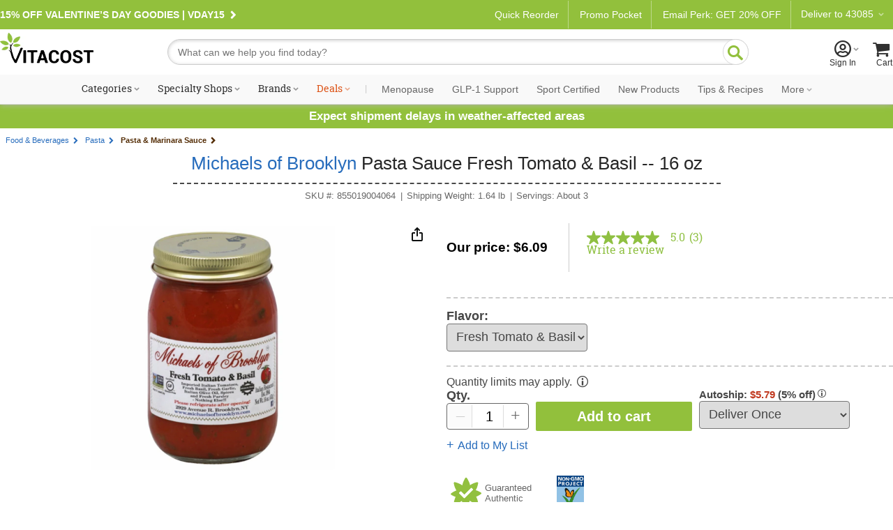

--- FILE ---
content_type: text/html; charset=utf-8
request_url: https://www.vitacost.com/michaels-of-brooklyn-pasta-sauce
body_size: 70774
content:
<!DOCTYPE html>
<html class="desktop no-js" lang="en">
<head><title>
	Michaels of Brooklyn Pasta Sauce Fresh Tomato & Basil -- 16 oz - Vitacost
</title>
<meta charset="UTF-8">
<meta http-equiv="expires" content="0" />
<meta name="robots" content="index,follow" />
<meta name="googlebot" content="index,follow" />
<meta name="twitter:card" content="summary_large_page" />
<meta name="twitter:site" content="@vitacost" />
<meta name="twitter:creator" content="@vitacost" />
<meta name="twitter:title" content="Michaels of Brooklyn  Pasta Sauce   Fresh Tomato & Basil -- 16 oz" />
<meta name="twitter:description" content="An authentic Italian restaurant experience at home with Michael&#39;s of Brooklyn Tomato &amp;amp; Basil Sauce. Made in Brooklyn with simple ingredients like Italian tomatoes, fresh garlic, basil, and olive oil using the same recipe as the iconic restaurant, Michaels of Brooklyn." />
<meta name="twitter:image" content="https://www.vitacost.com/Images/Products/200/Michaels-of-Brooklyn/Michaels-of-Brooklyn-Pasta-Sauce-Fresh-Tomato-And-Basil-855019004064.jpg" />
<meta property="og:image" content="https://www.vitacost.com/Images/Products/500/Michaels-of-Brooklyn/Michaels-of-Brooklyn-Pasta-Sauce-Fresh-Tomato-And-Basil-855019004064.jpg" />
<script>
// akam-sw.js install script version 1.3.6
"serviceWorker"in navigator&&"find"in[]&&function(){var e=new Promise(function(e){"complete"===document.readyState||!1?e():(window.addEventListener("load",function(){e()}),setTimeout(function(){"complete"!==document.readyState&&e()},1e4))}),n=window.akamServiceWorkerInvoked,r="1.3.6";if(n)aka3pmLog("akam-setup already invoked");else{window.akamServiceWorkerInvoked=!0,window.aka3pmLog=function(){window.akamServiceWorkerDebug&&console.log.apply(console,arguments)};function o(e){(window.BOOMR_mq=window.BOOMR_mq||[]).push(["addVar",{"sm.sw.s":e,"sm.sw.v":r}])}var i="/akam-sw.js",a=new Map;navigator.serviceWorker.addEventListener("message",function(e){var n,r,o=e.data;if(o.isAka3pm)if(o.command){var i=(n=o.command,(r=a.get(n))&&r.length>0?r.shift():null);i&&i(e.data.response)}else if(o.commandToClient)switch(o.commandToClient){case"enableDebug":window.akamServiceWorkerDebug||(window.akamServiceWorkerDebug=!0,aka3pmLog("Setup script debug enabled via service worker message"),v());break;case"boomerangMQ":o.payload&&(window.BOOMR_mq=window.BOOMR_mq||[]).push(o.payload)}aka3pmLog("akam-sw message: "+JSON.stringify(e.data))});var t=function(e){return new Promise(function(n){var r,o;r=e.command,o=n,a.has(r)||a.set(r,[]),a.get(r).push(o),navigator.serviceWorker.controller&&(e.isAka3pm=!0,navigator.serviceWorker.controller.postMessage(e))})},c=function(e){return t({command:"navTiming",navTiming:e})},s=null,m={},d=function(){var e=i;return s&&(e+="?othersw="+encodeURIComponent(s)),function(e,n){return new Promise(function(r,i){aka3pmLog("Registering service worker with URL: "+e),navigator.serviceWorker.register(e,n).then(function(e){aka3pmLog("ServiceWorker registration successful with scope: ",e.scope),r(e),o(1)}).catch(function(e){aka3pmLog("ServiceWorker registration failed: ",e),o(0),i(e)})})}(e,m)},g=navigator.serviceWorker.__proto__.register;if(navigator.serviceWorker.__proto__.register=function(n,r){return n.includes(i)?g.call(this,n,r):(aka3pmLog("Overriding registration of service worker for: "+n),s=new URL(n,window.location.href),m=r,navigator.serviceWorker.controller?new Promise(function(n,r){var o=navigator.serviceWorker.controller.scriptURL;if(o.includes(i)){var a=encodeURIComponent(s);o.includes(a)?(aka3pmLog("Cancelling registration as we already integrate other SW: "+s),navigator.serviceWorker.getRegistration().then(function(e){n(e)})):e.then(function(){aka3pmLog("Unregistering existing 3pm service worker"),navigator.serviceWorker.getRegistration().then(function(e){e.unregister().then(function(){return d()}).then(function(e){n(e)}).catch(function(e){r(e)})})})}else aka3pmLog("Cancelling registration as we already have akam-sw.js installed"),navigator.serviceWorker.getRegistration().then(function(e){n(e)})}):g.call(this,n,r))},navigator.serviceWorker.controller){var u=navigator.serviceWorker.controller.scriptURL;u.includes("/akam-sw.js")||u.includes("/akam-sw-preprod.js")||u.includes("/threepm-sw.js")||(aka3pmLog("Detected existing service worker. Removing and re-adding inside akam-sw.js"),s=new URL(u,window.location.href),e.then(function(){navigator.serviceWorker.getRegistration().then(function(e){m={scope:e.scope},e.unregister(),d()})}))}else e.then(function(){window.akamServiceWorkerPreprod&&(i="/akam-sw-preprod.js"),d()});if(window.performance){var w=window.performance.timing,l=w.responseEnd-w.responseStart;c(l)}e.then(function(){t({command:"pageLoad"})});var k=!1;function v(){window.akamServiceWorkerDebug&&!k&&(k=!0,aka3pmLog("Initializing debug functions at window scope"),window.aka3pmInjectSwPolicy=function(e){return t({command:"updatePolicy",policy:e})},window.aka3pmDisableInjectedPolicy=function(){return t({command:"disableInjectedPolicy"})},window.aka3pmDeleteInjectedPolicy=function(){return t({command:"deleteInjectedPolicy"})},window.aka3pmGetStateAsync=function(){return t({command:"getState"})},window.aka3pmDumpState=function(){aka3pmGetStateAsync().then(function(e){aka3pmLog(JSON.stringify(e,null,"\t"))})},window.aka3pmInjectTiming=function(e){return c(e)},window.aka3pmUpdatePolicyFromNetwork=function(){return t({command:"pullPolicyFromNetwork"})})}v()}}();</script>
<script type="text/javascript" src="https://www.vitacost.com/public/d6e4d082d9d93fe8ccf762e17348ecf9030017113f5d" async ></script><script type="text/javascript" src="/ruxitagentjs_ICA7NVfhqrux_10329260115094557.js" data-dtconfig="rid=RID_1139766553|rpid=-1178793513|domain=vitacost.com|reportUrl=/rb_bf68771uzq|app=211b944fc39d7ba3|owasp=1|featureHash=ICA7NVfhqrux|nsfnv=1|rdnt=1|uxrgce=1|cuc=g9i8dbl7|mdl=mdcc8=20,mdcc9=20|mel=100000|expw=1|dpvc=1|md=mdcc1=bdocument.referrer,mdcc2=bnavigator.userAgent,mdcc3=dutm_source,mdcc4=dutm_medium,mdcc5=dutm_campaign,mdcc6=dutm_term,mdcc7=dutm_content,mdcc8=cOptanonConsent,mdcc9=cbrowserGpcFlag|lastModification=1769364189074|mdp=mdcc8,mdcc9|postfix=g9i8dbl7|tp=500,50,0|srbbv=2|agentUri=/ruxitagentjs_ICA7NVfhqrux_10329260115094557.js"></script><link rel="shortcut icon" href="/favicon.ico" />
<link rel="canonical" href="https://www.vitacost.com/michaels-of-brooklyn-pasta-sauce" />
<link rel="P3Pv1" href="http://www.vitacost.com/w3c/p3p.xml">
<link href="/res/(26.1.2)/Styles/vitacostCore.min.css" rel="styleSheet" type="text/css" />
<link href="/res/(26.1.2)/Styles/vitacostProduct.min.css" rel="styleSheet" type="text/css" />
<link href="/res/(26.1.2)/Styles/vitacostAux.min.css" rel="styleSheet" type="text/css" />
<link href="/res/(26.1.2)/Styles/vitacostShared.min.css" rel="styleSheet" type="text/css" />
<link href="/res/(26.1.2)/Styles/contentslider.css" rel="styleSheet" type="text/css" />
<link href="/res/(26.1.2)/Styles/productpage-new.css?ref4-13-2" rel="styleSheet" type="text/css" />
<link href="/res/(26.1.2)/styles/stylesheetIngredientFacts.css" rel="styleSheet" type="text/css" />
<link href="/res/(26.1.2)/Styles/cloud-zoom.css" rel="styleSheet" type="text/css" />
<link href="/res/(26.1.2)/Styles/modules.css?v12082025" rel="styleSheet" type="text/css" />
<link href="/res/(26.1.2)/Styles/mftopnav.css?ref102924" rel="styleSheet" type="text/css" />
<link href="/res/(26.1.2)/styles/flags_override.css?v02212024" rel="styleSheet" type="text/css" />
<link href="/res/(26.1.2)/Styles/print.css" rel="styleSheet" media="print" type="text/css" />

<!-- OneTrust -->

<script src="https://cdn.cookielaw.org/scripttemplates/otSDKStub.js?8-13"  type="text/javascript" charset="UTF-8" data-domain-script="a485479d-b327-45bb-aac3-eba8835a7a5e" ></script>
<script type="text/javascript">
function OptanonWrapper() { }
</script>

<!-- Google Tag Manager -->
<script>(function(w,d,s,l,i){w[l]=w[l]||[];w[l].push({'gtm.start':
new Date().getTime(),event:'gtm.js'});var f=d.getElementsByTagName(s)[0],
j=d.createElement(s),dl=l!='dataLayer'?'&l='+l:'';j.async=true;j.src=
'https://www.googletagmanager.com/gtm.js?id='+i+dl;f.parentNode.insertBefore(j,f);
})(window,document,'script','dataLayer','GTM-PM334VV9');</script>
<!-- End Google Tag Manager -->

<meta name="google-site-verification" content="k80XJ8fUSbSxXpqHI9z4OTgB44zs3aAG9GqtOc29UdI" />




<script type="text/plain" class="optanon-category-C0004" >
(function() {
    var qtm = document.createElement('script'); qtm.type = 'text/javascript'; qtm.async = 1;
    qtm.src = 'https://cdn.quantummetric.com/qscripts/quantum-vitacost.js';
    var d = document.getElementsByTagName('script')[0];
    !window.QuantumMetricAPI && d.parentNode.insertBefore(qtm, d);
})();
</script>
<script language="JavaScript" src="/res/(26.1.2)/javascripts/vitacost.min.js" type="text/javascript" ></script>
<script language="JavaScript" src="/res/(26.1.2)/javascripts/vitacost.custom.min.js" type="text/javascript" ></script>
<script language="JavaScript" src="/res/(26.1.2)/JavaScripts/swiper-bundle.min.js" type="text/javascript"></script>
<script language="JavaScript" src="/res/(26.1.2)/Javascripts/ProductListScroll.js" type="text/javascript"></script>
<script language="JavaScript" src="/res/(26.1.2)/JavaScripts/inventory.js" type="text/javascript"></script>
<script language="JavaScript" src="/res/(26.1.2)/JavaScripts/ShoppingList-ProductPage.js" type="text/javascript"></script>
<script language="JavaScript" src="https://apps.bazaarvoice.com/deployments/vitacost/main_site/production/en_US/bv.js" type="text/javascript"></script>
<script language="JavaScript" src="/res/(26.1.2)/JavaScripts/ProductPage.js" type="text/javascript"></script>
<script language="JavaScript" src="/res/(26.1.2)/JavaScripts/cloud-zoom.1.0.2.min.js" type="text/javascript"></script>
<script language="JavaScript" src="/res/(26.1.2)/JavaScripts/nfyme.js" type="text/javascript"></script>
<script language="JavaScript" src="/res/(26.1.2)/JavaScripts/gzchange.js" type="text/javascript"></script>
<script type="text/javascript" language="javascript"><!--
(function(){var de=document.documentElement; de.classList.remove("no-js"); de.classList.add("js","flexbox"); if(window.matchMedia("(pointer: coarse)").matches ||"ontouchstart" in window) {de.classList.add("touch");} else {de.classList.add("no-touch");}}())
var SPCExperience = true;
var PPDS = '';
var PPDNS = '';


var searchV2Enabled = true;

var ADL = {"Enabled":true,"IsLoggedIn":false,"PageType":"VitacostDefault","Server":"LVDC9"};

var qtyLimitHoverADL = ({"scenarioName":"display-alert","eventType":"link","componentName":"bounce and split tooltip","customerType":"guest","products":[{"name":"Michaels of Brooklyn  Pasta Sauce   Fresh Tomato & Basil -- 16 oz","sku":"855019004064","product_id":2281957,"numberOfUnits":1,"price":7.89,"salePrice":6.09,"discount":1.8,"category":"Food & Beverages","subCategory":["Food & Beverages","Pasta","Pasta & Marinara Sauce"],"inStock":true,"flavor":"Fresh Tomato & Basil","size":1.64,"rating":5.0}],"usageContext":"display alert","alertMessage":"This item may be restricted from shipping to certain locations or may require a minimum purchase quantity based on item availability.","alertType":"bounce and split"});
var vPID = '2281957';
var vPName = 'Michaels of Brooklyn  Pasta Sauce   Fresh Tomato & Basil -- 16 oz';
var vPCatID = '1000102';
var vPCatName = 'Food & Beverages';
var vPPrice = '6.09';
var vPBrandID = '16303';
var vSKU = '855019004064';
var vPAvail = 'A';
var vPWeight = '1.64';
var vPCatTree = new Array('1000102','1301452','1005549');
var vPBrandName = 'Michaels of Brooklyn';

var ESCM = '';
var ESCMoc = '';
var ESCMos = '';
var vBreadcrumbs = 'Food & Beverages|Pasta|Pasta & Marinara Sauce';
var vPageType = 'product';
var vSLTS = '2026-01-31 22:52:34 -08:00';
var vDSLT = '0';
var vSUTCTS = '2026-02-01 06:52:34';
var vSvr = 'LVDCWEB09';
var vCustomerID = '';
var vCustomerSegmentID = '';
var vProgramIDs = [];
var vLocale = 'US';

$jq(document).ready(function(){new vcmc('MyCartHover','TopNav');});

var mfAppVars = {"freeShippingMessage":"$49 free shipping"};
var altXp = {};
// --></script>
<script src="//assets.adobedtm.com/4e7300761efb/83be1b44e468/launch-8883f837d164.min.js"  ></script>

<script>(window.BOOMR_mq=window.BOOMR_mq||[]).push(["addVar",{"rua.upush":"false","rua.cpush":"false","rua.upre":"false","rua.cpre":"false","rua.uprl":"false","rua.cprl":"false","rua.cprf":"false","rua.trans":"","rua.cook":"false","rua.ims":"false","rua.ufprl":"false","rua.cfprl":"false","rua.isuxp":"false","rua.texp":"norulematch","rua.ceh":"false","rua.ueh":"false","rua.ieh.st":"0"}]);</script>
                              <script>!function(e){var n="https://s.go-mpulse.net/boomerang/";if("True"=="True")e.BOOMR_config=e.BOOMR_config||{},e.BOOMR_config.PageParams=e.BOOMR_config.PageParams||{},e.BOOMR_config.PageParams.pci=!0,n="https://s2.go-mpulse.net/boomerang/";if(window.BOOMR_API_key="AZH8B-WP34K-EW2CF-6XVMH-NX5FB",function(){function e(){if(!o){var e=document.createElement("script");e.id="boomr-scr-as",e.src=window.BOOMR.url,e.async=!0,i.parentNode.appendChild(e),o=!0}}function t(e){o=!0;var n,t,a,r,d=document,O=window;if(window.BOOMR.snippetMethod=e?"if":"i",t=function(e,n){var t=d.createElement("script");t.id=n||"boomr-if-as",t.src=window.BOOMR.url,BOOMR_lstart=(new Date).getTime(),e=e||d.body,e.appendChild(t)},!window.addEventListener&&window.attachEvent&&navigator.userAgent.match(/MSIE [67]\./))return window.BOOMR.snippetMethod="s",void t(i.parentNode,"boomr-async");a=document.createElement("IFRAME"),a.src="about:blank",a.title="",a.role="presentation",a.loading="eager",r=(a.frameElement||a).style,r.width=0,r.height=0,r.border=0,r.display="none",i.parentNode.appendChild(a);try{O=a.contentWindow,d=O.document.open()}catch(_){n=document.domain,a.src="javascript:var d=document.open();d.domain='"+n+"';void(0);",O=a.contentWindow,d=O.document.open()}if(n)d._boomrl=function(){this.domain=n,t()},d.write("<bo"+"dy onload='document._boomrl();'>");else if(O._boomrl=function(){t()},O.addEventListener)O.addEventListener("load",O._boomrl,!1);else if(O.attachEvent)O.attachEvent("onload",O._boomrl);d.close()}function a(e){window.BOOMR_onload=e&&e.timeStamp||(new Date).getTime()}if(!window.BOOMR||!window.BOOMR.version&&!window.BOOMR.snippetExecuted){window.BOOMR=window.BOOMR||{},window.BOOMR.snippetStart=(new Date).getTime(),window.BOOMR.snippetExecuted=!0,window.BOOMR.snippetVersion=12,window.BOOMR.url=n+"AZH8B-WP34K-EW2CF-6XVMH-NX5FB";var i=document.currentScript||document.getElementsByTagName("script")[0],o=!1,r=document.createElement("link");if(r.relList&&"function"==typeof r.relList.supports&&r.relList.supports("preload")&&"as"in r)window.BOOMR.snippetMethod="p",r.href=window.BOOMR.url,r.rel="preload",r.as="script",r.addEventListener("load",e),r.addEventListener("error",function(){t(!0)}),setTimeout(function(){if(!o)t(!0)},3e3),BOOMR_lstart=(new Date).getTime(),i.parentNode.appendChild(r);else t(!1);if(window.addEventListener)window.addEventListener("load",a,!1);else if(window.attachEvent)window.attachEvent("onload",a)}}(),"".length>0)if(e&&"performance"in e&&e.performance&&"function"==typeof e.performance.setResourceTimingBufferSize)e.performance.setResourceTimingBufferSize();!function(){if(BOOMR=e.BOOMR||{},BOOMR.plugins=BOOMR.plugins||{},!BOOMR.plugins.AK){var n=""=="true"?1:0,t="",a="aoijgrqxibzb62l67ayq-f-87714f0f2-clientnsv4-s.akamaihd.net",i="false"=="true"?2:1,o={"ak.v":"39","ak.cp":"322881","ak.ai":parseInt("198589",10),"ak.ol":"0","ak.cr":9,"ak.ipv":4,"ak.proto":"h2","ak.rid":"70f6bb5","ak.r":42221,"ak.a2":n,"ak.m":"dsca","ak.n":"essl","ak.bpcip":"3.144.147.0","ak.cport":53852,"ak.gh":"23.64.113.43","ak.quicv":"","ak.tlsv":"tls1.3","ak.0rtt":"","ak.0rtt.ed":"","ak.csrc":"-","ak.acc":"","ak.t":"1769928753","ak.ak":"hOBiQwZUYzCg5VSAfCLimQ==aDrEMD10d+uzW+8TMhjlmFwnBTT5vSGWaVxbuCwsZ8+/J0QYFT7zkoeDgw37vherIl3QFRvN0o5if1ItDUlacOo3O5rWH9Bo036oOTQZ2xQzircEjcY803wwsD06ICfnvAbhoM8PU0hI8TT+u5Wq6JwS62ufhopcoUmYBTP1PKT1r5GC0fYOvSWdWrtfD4aMYVi3uG5xnWT64dZ8Lnu+u2ji8PFPUuFspoeeY1y/rgEsynBGe3FLCzZCQX1ulc79y3CMcgXzNkPI2Bj4mlz7Srm0az4VY0UboaGw7GIsu9Cis9IDdizPv2e8QJYrP/BBQsWN99C76DbV6fb3EPBoMqvO0nnd+kAQStrwWlllkcisXQbRGFvjERWO0FefeypY5C/2R5Rx7Bj2Ut0FwUrLerKKGdjH3IhwOgpmOFdkTUw=","ak.pv":"256","ak.dpoabenc":"","ak.tf":i};if(""!==t)o["ak.ruds"]=t;var r={i:!1,av:function(n){var t="http.initiator";if(n&&(!n[t]||"spa_hard"===n[t]))o["ak.feo"]=void 0!==e.aFeoApplied?1:0,BOOMR.addVar(o)},rv:function(){var e=["ak.bpcip","ak.cport","ak.cr","ak.csrc","ak.gh","ak.ipv","ak.m","ak.n","ak.ol","ak.proto","ak.quicv","ak.tlsv","ak.0rtt","ak.0rtt.ed","ak.r","ak.acc","ak.t","ak.tf"];BOOMR.removeVar(e)}};BOOMR.plugins.AK={akVars:o,akDNSPreFetchDomain:a,init:function(){if(!r.i){var e=BOOMR.subscribe;e("before_beacon",r.av,null,null),e("onbeacon",r.rv,null,null),r.i=!0}return this},is_complete:function(){return!0}}}}()}(window);</script></head>
<body >
	
    
    <div id="skiptocontent"><a href="#ContentWrapper">skip to main content</a></div>
    <div class="cw">
        
        <div class="cwIn ">
	        



<style>
    /*Cart footer fix*/

    #shoppingCartTable .box-footer {
        display: none;
    }

    .row.item-row:last-child {
        border-bottom: none;
    }

    #ContentWrapper #shoppingCartActions {
        margin-top: 0 !important;
        background: #f9f9f9;
        top: -14px;
        border: solid 1px #ccc;
    }
</style>


    <style>
        .pdMAP10.lt-100-2.ez {
            font-size: 0;
        }

        .pdMAP10.lt-100-2.ez>a {
            font-size: 12px;
        }
    </style>









<style>
    /*Fix for cut off shopping cart*/
    @media all and (max-width:888px) {

        .desktop [id=shoppingCartPage] {
            flex-wrap: wrap;
        }
    }


    #yourAccount>a .acct-msg {
        justify-content: center;
    }

    #siteNavNew p {
        text-align: left;

    }


    #siteNavNew p svg {
        margin-right: 3px;
        margin-left: -8px;
    }

    .stickySearch {
        position: fixed;
        z-index: 999;
        background: #FFF;
        top: 0;
    }

    #shoppingCartTable .box-footer {
        min-height: 190px;
    }

    #shoppingCartActions {
        padding-top: 12px;
    }


    .touch [id^=mt-slider][data-slider-wrapper=horizontal] .button1 {
        font-size: 14px;
    }

    .tablet [id^=mt-slider][data-slider-wrapper=horizontal] .button1:before,
    .touch [id^=mt-slider][data-slider-wrapper=horizontal] .button1:before,
    .touch .mobile .vc-slider [class$=slide-atc] .button1:before {
        margin-right: 10px;
    }

    .tablet [id^=mt-slider][data-slider-wrapper=horizontal] .button1:hover:before,
    .touch [id^=mt-slider][data-slider-wrapper=horizontal] .button1:hover:before,
    .touch .vc-slider [class$=slide-atc] .button1:hover:before {
        margin-right: 7px;
    }

    .link-arrow:after {
        content: "\F104";
        font-family: Vitacost;
        transform: scaleX(-1);
        display: inline-block;
        font-size: 20px;
    }

    #siteNavNew .fly-sub-menu p.cat-nolink {
        color: #666 !important;
        /* margin-right: 12px; */
        position: relative;
        max-width: unset;
        font: normal 17px / 1.5 Helvetica, Arial, sans-serif !important;
        line-height: 32px;
        display: block;
        max-width: unset;
        margin: 18px 12px 0 0;
    }

    #sportcertified {
        border-bottom: solid 1px #ccc;
    }

    /*ACCESSIBILITY*/
    #siteNavNew li:hover,
    #departmentsMenu li:hover,
    #siteNavNew #sportcertified:hover,
    #flyoutMenuFooter p:hover {
        background: #eee;
    }

    #siteNavNew #sportcertified p,
    #flyoutMenuFooter p {
        margin: 0;
        margin-bottom: 0;
        padding: 18px 0 18px 16px;
    }

    #menuCloseX .ir {
        font-size: 0;
        line-height: 0;
    }

    #menuCloseX:has(a:focus),
    .icon-myacct:focus {
        border: solid 1px blue;
    }

    /* Main Navigation Styles */
    #ssMainNav {
        background: #f9f9f9;
    }

    #ssMainNavList {
        display: flex;
        list-style: none;
        margin: 0;
        padding: 0;
        justify-content: center;
        align-items: center;
        flex-wrap: nowrap;
    }

    #ssMainNavList>li {
        position: relative;
        padding: 10px 5px;
        flex-shrink: 0;
    }

    #ssMainNavList>li>a {
        display: block;
        padding: 2px 6px;
        text-decoration: none;
        color: #303030;
        font: normal 14px/1 "Roboto Slab", serif;
        white-space: nowrap;
        border-radius: 20px;
        border: 2px solid transparent;
        transition: border-color 0.2s ease;
    }

    /* Green pill outline hover effect - exclude Deals */
    #ssMainNavList>li>a:hover:not(.deals) {
        border-color: var(--brand-green);
        color: #303030;
    }

    /* Style the caret to allow animation */
    #ssMainNavList>li>a.shop:after {
        display: inline-block;
        transition: transform 0.3s ease;
    }

    /* Flip caret upward on hover for items with shop class */
    #ssMainNavList>li>a.shop:hover:after {
        transform: scaleX(-1) rotate(180deg) !important;
    }

    /* Deals link special color - no background change on hover */
    #ssMainNavList>li>a.deals {
        color: #dc5215;
    }

    #ssMainNavList .nav-separator {
        color: #ccc;
        padding: 0 8px;
        font-size: 14px;
        font-family: "Roboto Slab", serif;
    }

    /* Style nav items after separator with Roboto sans-serif and gray color */
    /* Uses generic .nav-item-secondary class for easy content swapping */
    #ssMainNavList>li.nav-item-secondary>a,
    #ssMainNavList>li>a[data-link="navigation:more"] {
        font-family: 'Roboto', sans-serif;
        color: #666;
    }

    /* Flyout visibility controlled by JavaScript hover intent */
    #ssMainNavList .subdrop .subdropcont {
        visibility: hidden;
        opacity: 0;
        transition: opacity 0.2s ease, visibility 0.2s ease;
    }

    /* Synchronized transitions for all flyout content */
    #ssMainNavList .subdrop .subdropcont * {
        transition: opacity 0.2s ease, visibility 0.2s ease;
    }

    #dealsFlyout,
    #moreFlyout {
        position: absolute;
        top: 100%;
        background: #fff;
        border: 1px solid #d8d8d8;
        box-shadow: 0 8px 24px rgba(0, 0, 0, 0.15);
        padding: 20px;
        z-index: 1000;
    }

    #dealsFlyout {
        left: 50%;
        transform: translateX(-50%);
        width: 500px;
        border-top: 3px solid var(--brand-green);
    }

    /* Override external CSS for tablet deals flyout positioning */
    .tablet #dealsFlyout {
        top: 100% !important;
    }

    #moreFlyout {
        right: 0;
        width: 250px;
    }

    /* More flyout menu styling */
    .more-flyout-menu {
        list-style: none;
        margin: 0;
        padding: 0;
    }

    .more-flyout-menu li {
        margin: 0;
    }

    .more-flyout-menu a {
        display: block;
        padding: 12px 16px;
        color: #666;
        font-family: 'Roboto', sans-serif;
        text-decoration: none;
        font-size: 14px;
        transition: background-color 0.2s ease;
        white-space: nowrap;
    }

    .more-flyout-menu a:hover {
        background: #f5f5f5;
    }

    /* Priority Navigation: Default state (widest viewport) - Hide More dropdown and all More menu items */
    .nav-more-dropdown {
        display: none;
    }

    .nav-item-more {
        display: none;
    }

    /* Progressive responsive navigation - items move to More flyout as viewport narrows */
    /* Uses position-based slot classes for easy content swapping without CSS changes */
    /* Slots are numbered 1-7 from left to right after the separator */
    /* Items collapse from right to left (slot-7 first, slot-1 last) */

    /* At 1380px: Move slot-7 (rightmost) to More */
    @media (max-width: 1380px) {
        .nav-more-dropdown {
            display: block;
        }

        .nav-item-main.nav-slot-7 {
            display: none;
        }

        .nav-item-more.nav-slot-7-more {
            display: block;
        }
    }

    /* At 1300px: Move slot-6 to More */
    @media (max-width: 1300px) {
        .nav-item-main.nav-slot-6 {
            display: none;
        }

        .nav-item-more.nav-slot-6-more {
            display: block;
        }
    }

    /* At 1220px: Move slot-5 to More */
    @media (max-width: 1220px) {
        .nav-item-main.nav-slot-5 {
            display: none;
        }

        .nav-item-more.nav-slot-5-more {
            display: block;
        }
    }

    /* At 1140px: Move slot-4 to More */
    @media (max-width: 1140px) {
        .nav-item-main.nav-slot-4 {
            display: none;
        }

        .nav-item-more.nav-slot-4-more {
            display: block;
        }
    }

    /* At 1070px: Move slot-3 to More */
    @media (max-width: 1070px) {
        .nav-item-main.nav-slot-3 {
            display: none;
        }

        .nav-item-more.nav-slot-3-more {
            display: block;
        }
    }

    /* At 1035px: Move slot-2 to More */
    @media (max-width: 1035px) {
        .nav-item-main.nav-slot-2 {
            display: none;
        }

        .nav-item-more.nav-slot-2-more {
            display: block;
        }
    }

    /* At 1000px: Move slot-1 (leftmost) to More */
    @media (max-width: 1000px) {
        .nav-item-main.nav-slot-1 {
            display: none;
        }

        .nav-item-more.nav-slot-1-more {
            display: block;
        }
    }

    /* Specialty Shops Flyout (2-column layout) */
    #specialtyShopsFlyout {
        left: 0;
        width: 420px;
        top: 100% !important;
        border-top: 3px solid var(--brand-green);
    }

    .specialty-shops-menu {
        display: flex;
        gap: 0;
    }

    .specialty-shops-menu .menu-column {
        flex: 1;
        min-width: 0;
    }

    .specialty-shops-menu .column-header {
        font-size: 14px;
        font-weight: 600;
        color: #303030;
        /*padding: 12px 16px 8px;*/
        margin: 0;
    }

    .specialty-shops-menu .column-header a {
        color: #303030;
        text-decoration: none;
    }

    .specialty-shops-menu .column-header a:hover {
        text-decoration: underline;
    }

    .specialty-shops-menu ul {
        list-style: none;
        margin: 0;
        padding: 0;
        transition: opacity 0.2s ease;
    }

    .specialty-shops-menu li {
        margin: 0;
        transition: opacity 0.2s ease;
    }

    .specialty-shops-menu a {
        display: block;
        padding: 10px 16px;
        color: #303030;
        text-decoration: none;
        font-size: 14px;
        transition: background-color 0.2s ease, opacity 0.2s ease;
    }

    .specialty-shops-menu a:hover {
        background: #f5f5f5;
    }

    /* Brands Flyout */
    #brandsFlyout {
        left: 0;
        width: 500px;
        top: 100% !important;
        border-top: 3px solid var(--brand-green);
    }

    .brands-menu ul {
        list-style: none;
        margin: 0;
        padding: 0;
        column-count: 2;
        column-gap: 20px;
        transition: opacity 0.2s ease;
    }

    .brands-menu li {
        margin: 0;
        break-inside: avoid;
        transition: opacity 0.2s ease;
    }

    .brands-menu a {
        display: block;
        padding: 12px 16px;
        color: #303030;
        text-decoration: none;
        font-size: 14px;
        transition: background-color 0.2s ease, opacity 0.2s ease;
    }

    .brands-menu a:hover {
        background: #f5f5f5;
    }

    /* Categories Mega Menu */
    #categoriesFlyout {
        width: 70vw;
        max-width: 1200px;
        left: 0;
        transform: none;
        padding: 0;
        top: 100%;
        border-top: 3px solid var(--brand-green);
    }

    .mega-menu-container {
        display: flex;
        min-height: 400px;
        transition: opacity 0.2s ease;
    }

    /* Left Sidebar */
    .mega-menu-sidebar {
        background: #f5f5f5;
        width: 220px;
        padding: 20px 0;
        flex-shrink: 0;
        transition: opacity 0.2s ease;
    }

    .mega-menu-sidebar ul {
        list-style: none;
        margin: 0;
        padding: 0;
        transition: opacity 0.2s ease;
    }

    .mega-menu-sidebar li {
        margin: 0;
        display: block;
        padding: 12px 20px;
        color: #666;
        font-size: 14px;
        position: relative;
        cursor: pointer;
        transition: background-color 0.2s ease, opacity 0.2s ease;
    }

    .mega-menu-sidebar li:after {
        content: '\203A';
        position: absolute;
        right: 20px;
        font-size: 20px;
        color: #999;
    }

    .mega-menu-sidebar li:hover,
    .mega-menu-sidebar li.active {
        background: #e8e8e8;
        color: #303030;
    }

    /* Right Content Area */
    .mega-menu-content {
        flex: 1;
        padding: 30px;
        background: #fff;
        transition: opacity 0.2s ease;
    }

    .mega-menu-header {
        display: flex;
        align-items: center;
        justify-content: space-between;
        gap: clamp(10px, 1.5vw, 20px);
        padding-bottom: 20px;
        margin-bottom: 30px;
        border-bottom: 1px solid #ccc;
        transition: opacity 0.2s ease;
    }

    .mega-menu-header h3 {
        font-size: clamp(18px, 2vw, 28px);
        color: #303030;
        margin: 0;
        font-family: "Roboto Slab", serif;
        flex: 1 1 0;
        white-space: nowrap;
        transition: opacity 0.2s ease;
    }

    .mega-menu-pills {
        display: flex;
        gap: clamp(6px, 0.8vw, 10px);
        flex: 2 1 0;
        transition: opacity 0.2s ease;
    }

    .mega-menu-pills .pill-btn {
        display: inline-block;
        padding: 8px clamp(12px, 1.5vw, 20px);
        background: #fff;
        border: 2px solid var(--brand-green);
        border-radius: 20px;
        color: var(--brand-green);
        text-decoration: none;
        font-size: clamp(12px, 1vw, 14px);
        white-space: nowrap;
        transition: all 0.2s ease;
    }

    .mega-menu-pills .pill-btn:hover {
        background: var(--brand-green);
        color: #fff;
    }

    /* Columns */
    .mega-menu-columns {
        display: grid;
        grid-template-columns: repeat(4, 1fr);
        gap: 30px;
        transition: opacity 0.2s ease;
    }

    .mega-column {
        transition: opacity 0.2s ease;
    }

    .mega-column h4 {
        font-size: 16px;
        color: #303030;
        margin: 0 0 10px 0;
        font-weight: bold;
        transition: opacity 0.2s ease;
    }

    .mega-column h4 a {
        color: inherit;
        text-decoration: none;
        font: inherit;
        padding: 0;
        display: inline;
    }

    .mega-column ul {
        list-style: none;
        margin: 0;
        padding: 0;
        transition: opacity 0.2s ease;
    }

    .mega-column li {
        margin: 0;
        transition: opacity 0.2s ease;
    }

    .mega-column a {
        display: block;
        padding: 5px 0;
        color: #666;
        text-decoration: none;
        font-size: 14px;
        transition: color 0.2s ease, opacity 0.2s ease;
    }

    .mega-column a:hover {
        color: #303030;
    }


    /* ========================================
       RESPONSIVE MEDIA QUERIES
       ======================================== */

    @media screen and (max-width: 1172px) {
        #ssNav {
            height: unset !important;
        }
    }

    @media screen and (max-width: 1029px) {
        #ssMainNavList .subdrop .subdropcont {
            top: 100% !important;
        }
    }

    @media screen and (min-width: 991px) and (max-width: 1028px) {
        #categoriesFlyout {
            width: 80vw !important;
        }

    }


    /* Hover-only devices (desktop with mouse) */
    @media (hover: hover) and (min-width: 992px) {

        /* Green pill hover effect on desktop only */
        #ssMainNavList>li>a:hover:not(.deals) {
            border-color: var(--brand-green);
        }

        /* Flip caret upward on hover */
        #ssMainNavList>li>a.shop:hover:after {
            transform: scaleX(-1) rotate(180deg) !important;
        }
    }

    /* Remove hover effects on touch devices */
    @media (hover: none) {
        #ssMainNavList>li>a:hover:not(.deals) {
            border-color: transparent;
        }
    }
</style>


<!-- Sticky Header on Scroll -->
<script>
    jQuery(document).ready(function ($) {
        var header = document.getElementById("HeaderWrapper");
        if (!!header) {
            window.addEventListener("scroll", stickyHeader);
            var stickySearch = header.offsetTop;

            function stickyHeader() {
                if (window.pageYOffset > stickySearch) {
                    header.classList.add("stickySearch");
                }
                else {
                    header.classList.remove("stickySearch");
                }
            }
        }
    });
</script>




<div id="HeaderWrapper">


    <div id="templateStripe">
        <div class="global-nav-content">

            <!-- GLOBAL STRIP -->
            

    <style>
        .nav-header-deliver,
        .nav-header-deliver:after {
            color: #fff;
        }
        .offer-item::after {
            content: '\E81D';
            margin-left: .3em;
            display: inline-block;
            text-decoration: none;
            font-family: vitacost;
            font-size: 12px;
            line-height: 14px;
        }
        @media screen and (max-width: 1230px) {
            .add-pipe-right {
                border-right: 0px !important;
                padding-right: 0px;
                box-shadow: none;
            } 
            
            .global-nav-fs {
                display: none;
            }
            }
            /* END 1230 */
            @media (max-width: 1090px) {
                .add-pipe-left {
                    box-shadow: none;
                    border-left: none;
                }
            }
</style>

    <div class="global-nav-offers">

        


        




<!-- Bob's Red Mill -->
        



<!-- supplement & sports -->
        


<!-- sitewide -->
        




<!-- our brands -->
        


<!-- our brands -->
        


<!-- food & beverages -->
        


<!-- app sale -->
        


<!-- beauty & personal care -->
        

<!-- valentines day -->
        
            <span data-link="promo_globalstrip_valentines-day" class="offer-item">
                <a href="/valentines-day">15% OFF VALENTINE’S DAY GOODIES | VDAY15</a>
            </span>

            
        





        










    </div>


<!-- CLose Desktop/Tablet -->






 <!-- Closes Phone -->


            <div class="global-nav-options">
                <ul>

                    <!-- QUICK REORDER -->
                    
                        <li data-link="menu_flyout:globalstrip_quick-reorder" id="quickReorder" class="add-pipe-right">
                            <a href="/MyAccount/Login.aspx?target=/MyAccount/MyFavorites.aspx?prl=1">
                                <span class="icon-quick-reorder"></span>
                                Quick Reorder</a>
                        </li>
                    

                    



                    <!-- PROMO POCKET -->
                    <li data-link="menu_flyout:globalstrip_promo-pocket" id="promoPocketNav" class="add-pipe-right">
                        <a href="/MyAccount/PromoPocket.aspx"><span
                                class="icon-promo-pocket"></span>
                            <span class="promo-pocket-nav">
                                Promo Pocket</span>
                        </a>
                    </li>



                    <!-- EMAIL SIGNUP-->
                    
                        <li data-link="menu_flyout:globalstrip_email-signup" id="headerEmailSignUp"
                            class="add-pipe-right">
                            <a href="/emailsignup"><span class="nav-top-row">Email Sign Up</span></a>
                        </li>
                    

                    <!-- Autoship Test-->
                    

                    <!-- CUSTOMER SERVICE -->
                    <!-- <li data-link="menu_flyout:globalstrip_customer-service" class="add-pipe-right" id="customerServiceLink">
                         <a href="/service.aspx#home"><div id="customerService">Help</div></a>
                             </li> -->



                    <!-- USER LOCATION -->
                    
                        <script type="text/javascript">
                            function togglegzZip(gzId) {
                                var gzbody = "#" + gzId;
                                var gzcntry = gzbody + " #ddlgzCountry";
                                var zipblock = gzbody + " #gzZipCodeBlock";
                                var gzzip = gzbody + " #gzZip";
                                if ($jq(gzcntry).length > 0) {
                                    zipCntry = $jq(gzcntry).val();

                                    if (zipCntry == 228) {
                                        $jq(zipblock).show();
                                    } else {

                                        $jq(gzzip).val('');
                                        $jq(zipblock).hide();
                                    }
                                }
                            }
                        </script>

                        <script>
                            $jq(document).ready(function () {
                                $jq("#ddlgzCountry").focus(function () {
                                    $jq(this).closest("#zipFlyout").addClass("hovered");
                                });
                                $jq("#ddlgzCountry").blur(function () {
                                    $jq(this).closest("#zipFlyout").removeClass("hovered");
                                });
                            });
                        </script>
                        <li data-link="menu_flyout:globalstrip_globalzip" id="topNavUserAutoLocation"
                            class="add-pipe-right headerSpacerLeft">
                            <span class="ellipsis10 nav-header-deliver">Deliver to
                                43085
                            </span>
                            <div id="zipFlyout">
                                
<script>
				$jq(document).ready(function(){
					var gzbodyid = "#" + 'gzBody';
					$jq(gzbodyid + " input[type=text]").on('keypress', function(e) {
					var code = e.keyCode || e.which;
						if(code==13){
							UpdateGZResource(e, 'gzBody');
							return false;
						}
					});			
				});
			</script>  
<div id="gzErrorMessage" style="display:none;"> 
	<p class="errorMsg">We are having technical difficulties.</p>
	<p class="errorMsg">Please try again or check back with us shortly.</p>
</div>
<div class="gzBody" id='gzBody'> 
	<p>Update your location</p>
	<p>Availability of products may vary by location.</p>
	<p>Shipping to: </p>
	<ul id="tblgziplocation">
		<li >
			<label for="ddlCountry" id="lblgzCountry">Country: </label><br>
			<select id='ddlgzCountry'  onchange=togglegzZip('gzBody'); aria-label='Country' name='ddlgzCountry'><option value='228' selected='selected'>United States</option><option value='3'>Algeria</option><option value='7'>Anguilla</option><option value='8'>Antigua and Barbuda</option><option value='9'>Argentina</option><option value='11'>Aruba</option><option value='12'>Australia</option><option value='13'>Austria</option><option value='14'>Azerbaijan</option><option value='16'>Bahamas</option><option value='17'>Bahrain</option><option value='18'>Bangladesh</option><option value='19'>Barbados</option><option value='21'>Belgium</option><option value='22'>Belize</option><option value='23'>Benin</option><option value='24'>Bermuda</option><option value='25'>Bhutan</option><option value='26'>Bolivia</option><option value='29'>Botswana</option><option value='30'>Brazil</option><option value='32'>Brunei</option><option value='33'>Bulgaria</option><option value='36'>Cambodia</option><option value='38'>Canada</option><option value='41'>Cayman Islands</option><option value='45'>Chile</option><option value='46'>China - People's Republic of</option><option value='247'>Christmas Islands</option><option value='248'>Cocos Islands</option><option value='47'>Colombia</option><option value='51'>Costa Rica</option><option value='53'>Croatia</option><option value='55'>Cyprus</option><option value='56'>Czech Republic</option><option value='57'>Denmark</option><option value='60'>Dominican Republic</option><option value='62'>Ecuador</option><option value='63'>Egypt</option><option value='64'>El Salvador</option><option value='68'>Estonia</option><option value='258'>Falkland Islands (Malvinas)</option><option value='71'>Fiji</option><option value='72'>Finland</option><option value='73'>France</option><option value='74'>French Guiana</option><option value='75'>French Polynesia</option><option value='78'>Georgia</option><option value='79'>Germany</option><option value='80'>Ghana</option><option value='81'>Gibraltar</option><option value='82'>Greece</option><option value='83'>Greenland (Denmark)</option><option value='84'>Grenada</option><option value='85'>Guadeloupe</option><option value='87'>Guatemala</option><option value='259'>Guernsey</option><option value='260'>Holy See (Vatican City State)</option><option value='92'>Honduras</option><option value='93'>Hong Kong</option><option value='94'>Hungary</option><option value='95'>Iceland</option><option value='96'>India</option><option value='97'>Indonesia</option><option value='100'>Israel</option><option value='101'>Italy</option><option value='103'>Jamaica</option><option value='104'>Japan</option><option value='105'>Jordan</option><option value='108'>Kiribati</option><option value='109'>Korea (South Korea)</option><option value='111'>Kuwait</option><option value='113'>Laos</option><option value='118'>Liechtenstein</option><option value='120'>Luxembourg</option><option value='121'>Macau</option><option value='122'>Macedonia</option><option value='123'>Madagascar</option><option value='126'>Malaysia</option><option value='127'>Maldives</option><option value='129'>Malta</option><option value='131'>Martinique</option><option value='133'>Mauritius</option><option value='137'>Monaco</option><option value='138'>Mongolia</option><option value='139'>Montenegro</option><option value='140'>Montserrat</option><option value='141'>Morocco</option><option value='142'>Mozambique</option><option value='144'>Nepal</option><option value='145'>Netherlands</option><option value='148'>New Caledonia</option><option value='149'>New Zealand</option><option value='153'>Norfolk Island</option><option value='157'>Oman</option><option value='158'>Pakistan</option><option value='160'>Panama</option><option value='162'>Paraguay</option><option value='163'>Peru</option><option value='165'>Poland</option><option value='167'>Portugal</option><option value='168'>Qatar</option><option value='170'>Romania</option><option value='177'>Saudi Arabia</option><option value='180'>Serbia</option><option value='181'>Seychelles</option><option value='183'>Singapore</option><option value='184'>Slovakia</option><option value='185'>Slovenia</option><option value='186'>Solomon Islands</option><option value='187'>South Africa</option><option value='188'>Spain</option><option value='189'>Sri Lanka</option><option value='195'>St. Kitts and Nevis</option><option value='196'>St. Lucia</option><option value='257'>St. Pierre and Miquelon</option><option value='200'>St. Vincent and the Grenadines</option><option value='201'>Suriname</option><option value='204'>Switzerland</option><option value='207'>Taiwan</option><option value='208'>Tajikistan</option><option value='209'>Tanzania</option><option value='210'>Thailand</option><option value='213'>Tonga</option><option value='217'>Tunisia</option><option value='218'>Turkey</option><option value='219'>Turkmenistan</option><option value='220'>Turks and Caicos Islands</option><option value='221'>Tuvalu</option><option value='226'>United Arab Emirates</option><option value='227'>United Kingdom</option><option value='229'>Uruguay</option><option value='230'>Uzbekistan</option><option value='231'>Vanuatu</option><option value='233'>Vietnam</option><option value='234'>Virgin Gorda (British Virgin Islands)</option><option value='236'>Wallis and Futuna Islands</option></select>
		</li>
		<li id="gzZipCodeBlock" style='display: block;' >
			<form autocomplete="false">
                        		<label for="txtgzZipCode" id="lblgzZipCode" style="height: 25px;">*Zip/Post Code: </label>
			<br>
			<input type='text' name='gzZip' id='gzZip'  autocomplete='off'  maxlength='5' value='43085' placeholder='Zip Code' /> 
                        		<br>
			</form>
                    	</li>
                    </ul>
	<p id="gzipError" class="errorMsg"></p>
	<!--.success-->
</div>
<div class="right top-space"><input type="submit" value="Submit" class="button1 gzButton" onClick="UpdateGZResource(event, 'gzBody');"></div>

                            </div>
                        </li>

                    
                </ul>
            </div>

        </div>

        
<style>
    
    /* -------------------------
        EMAIL SIGN UP MODAL
    ---------------------------- */
    #emailModalDesktopClose {
        display: block;
    }

    .email-modal-overlay {
        position: fixed;
        z-index: 9051;
        /* Shopping cart icon is at 9050 : C3 9-10-19*/
        top: 0;
        bottom: 0;
        left: 0;
        right: 0;
        background-color: rgba(0, 0, 0, 0.75);
        display: none;
    }

    .tablet .email-modal-overlay {
        position: fixed;
        z-index: 9051;
        top: 0;
        bottom: 0;
        left: 0;
        right: 0;
        background-color: rgba(0, 0, 0, 0.75);
        display: none;
    }

    .email-modal-overlay .email-res {
        width: 72%;
        margin: 0 auto;
        font-size: 0.75rem;
        color: rgb(139, 0, 0);
        border-radius: 2px;
        font-weight: bold;
        margin-top: 1vh;
        line-height: 1;
    }

    .email-modal-overlay-noScroll {
        overflow: hidden;
        position: relative;
    }

    .email-modal {
        position: relative;
        top: 25vh;
        z-index: 6;
        /* #6 above the vcslider indicators, #0 above module text, #9051 above shopping cart icon, #2147483648 above shopping cart modal : C3 9-10-19 */
        display: flex;
        justify-content: center;
        text-align: center;
    }

    .email-modal-contents {
        display: flex;
        flex-direction: row;
        width: 768px;
    }

    .email-modal-text {
        display: flex;
        flex-basis: 60%;
        flex-direction: column;
        background-color: #bfd98a;
        padding: 5vh 2vh 2vh 2vh;
        border-radius: 7px 0 0 7px;
    }

    .email-modal-text h2 {
        font-size: 1.8rem;
        font-weight: bold;
        color: #c4a8a8;
    }

    .email-modal-text p {
        font-size: 1rem;
        font-weight: bold;
        color: #555555;
    }
    .email-modal-logo {
        margin: 0 auto;
        width: 40%;
    }

    .email-modal-action {
        margin: 20px 20px auto;
    }

    .email-modal-action input {
        background: rgb(230, 230, 230);
        border: none;
        padding: 10px;
        text-align: center;
        font-weight: bold;
        width: 65%;
        border-radius: 2px;
    }

    .email-modal-action placeholder {
        color: #555;
    }

    .email-modal-action .email-top-action button:first-of-type {
        display: inline-block;
        width: 65%;
        background-color: rgb(146, 192, 60);
        font: bold normal 1rem/40px Arial, sans-serif;
        height: 40px;
        padding: 0 2%;
        color: rgb(255, 255, 255);
        border: none;
        border-radius: 2px;
        margin-bottom: 20px;
        outline: none;
    }

    .email-modal-action button:last-child {
        margin-top: 10px;
        color: rgb(0, 0, 0);
        background: white;
        border: rgb(211, 211, 211) 2px solid;
        padding: 7px;
        width: 50%;
        font-weight: bold;
        font-size: 0.75rem;
        border-radius: 2px;
    }

    .email-top-action {
        max-width: 100%;
        float: none;
        width: 100%;
        padding: 0;
        margin: 0 auto;
        text-align: center;
        background: none;
    }

    .email-modal-banner {
        flex-basis: 40%;
        height: 100%;
        width: 45%;
        border-radius: 0 7px 7px 0;
    }

    #emailModalDesktopClose {
        color: white;
        font-size: 2rem;
        cursor: pointer;
    }

    #emailModalMobileClose {
        display: none;
    }

    .email-modal-gdpr p {
        font-size: 0.75em;
        display: inline;
        padding: 0 2%;
    }

    .email-modal-gdpr a {
        color: rgb(85, 85, 85);
    }

    .email-modal-gdpr a:hover {
        text-decoration: underline;
    }

    #hdrEmailTitle {
        font: normal bold 1.4rem 'EDU SA beginner', serif;
        color: #555;
        margin-bottom: 0.5rem;
    }

    #hdrEmailSubTitle {
        font: bold normal 3rem 'Roboto', sans-serif;
        color: #555555;
        margin: 0 auto;
    }

    /* -------------------------
            MEDIA QUERIES
        ---------------------------- */
    @media screen and (max-width: 830px) {

        /* Responsive desktop and Tablet */
        .email-modal-contents {
            justify-content: center;
            min-width: 470px;
        }

        .email-modal-action {
            width: 100%;
            margin: 25px auto;
        }

        .email-modal-text {
            border-radius: 7px;
        }

        .email-modal-text h2 {
            font-size: 1.3rem;
        }

        .email-modal-text p {
            font-size: 0.7rem;
        }

        .email-modal-banner {
            display: none;
        }

        /* -----------------------------------------------------------------
            Mobile  - ready to implement after testing : C3 9-10-19 LCT-733
        -------------------------------------------------------------------- */
        /* #emailModalMobileClose  {
                display: block;
                position: absolute;
                top: 3vw;
                right: 4vw;
                color: rgb(225, 225, 225);
                font-size: 1.6rem;
                cursor: pointer;
            }
            #emailModalDesktopClose {
                display:none;
            }
            .email-modal-overlay {
                background-color: #00b8d4;
            }
            .email-modal-contents {
                display: block;
                max-width: 100vw;
            }
            .email-modal-banner {
                display: none;
            }
            .email-modal-text {
                background-color: #00b8d4;
            }
            .email-modal-text h2 {
                font-size: 7vw;
                color: #000;
            }
            .input-wrapper .email-input {
                background-color: #fff;
            }
                .email-modal-action .email-top-action button:first-of-type {
                outline: none;
                padding: 0 2%;
                }
            .email-modal-text p {
                font-size: 1.1rem;
                padding-top: 1vh;
                color: #000;
            }
            .email-modal-overlay .email-res {
                background: rgb(139, 0, 0);
                width: 65%;
                margin: 0 auto;
                font-size: 0.75rem;
                color: rgb(255, 255, 255);
                border-radius: 2px;
                font-weight: bold;
                margin-top: 1vh;
                line-height: 1;
                padding: 1vh;
            } */
    }

    /* @media screen and (max-width: 830px) and (orientation : landscape) {
            .email-modal {
                top: 13vh;
            }
        } */
</style>

<!-- EMAIL SIGN UP MODAL -->


    <div id="emailSignUpModal" class="email-modal-overlay">
        <!-- <span id="emailModalMobileClose" class="top-email-close  icon-cancel-circled" aria-label="Click to exit popup"></span> -->
        <div id="emailSignUpTopNav" class="email-modal" role="dialog" aria-describedby="hdrEmailDesc" aria-label="Email Perk: Subscribe to receive your 20% off coupon. Plus, get exclusive offers!">
            <div class="email-modal-contents">
                <div class="email-modal-text">
                    <img src="/images/modules/Green_logo_162x50.png" class="email-modal-logo">
                    <p id="hdrEmailTitle" class="h2">Welcome to Wellness</p>
                    <p id="hdrEmailSubTitle">20% off</p>
                    <p id="hdrEmailDesc" class="signup-txt">WHEN YOU SUBSCRIBE TO EMAIL</p>
                    <form class="email-modal-action">
                        <span class="input-wrapper validation-wrapper">
                            <input type="email" class="email-input email-validate" placeholder="Your email address" aria-describedby="hdrEmailDesc" required>
                        </span>
                        <div class="email-top-action">
                            <button id="emailTopSubmit" type="button">Get 20% off now</button>
                        </div>
                    </form>
                    <div class="email-modal-gdpr">
                        <p><a href="https://www.vitacost.com/terms-of-use-and-disclaimer">Conditions of Use</a></p>
                        <p><a href="https://www.vitacost.com/privacy">Privacy Policy</a></p>
                    </div>
                </div>
                <img class="email-modal-banner" src="/images/modules/Email_sign_up_600x700.jpg" alt="image of Vitacost products" loading="lazy"/>
                <span id="emailModalDesktopClose" class="top-email-close icon-cancel-circled" aria-label="Click to exit popup"></span>
            </div>
        </div>
    </div>




<!-- EMAIL SIGN UP MODAL SCRIPTS -->
    
<style>
.email-res2 {
    color: #8b0000;
}
.email-res2 u{
    color: #276cbc;
    font-weight: bold;
    cursor: pointer;
}
</style>
<script>
var emailDomains = {
  aol: ["ol"],
  bellsouth: ["belsouth", "bellsoith", "bellsoutn", "bellsoouth"],
  comcast: ["comcasr", "comcost", "cmcast", "comcsst", "comvast", "comcastr"],
  gmail: [
    "hmail",
    "gmil",
    "gmaol",
    "jmail",
    "gmgil",
    "tgmail",
    "gmaili",
    "gmial",
    "gmaio",
    "ggmail"
  ],
  hotmail: ["hotmial", "hotmailo"],
  icloud: ["ivloud", "iclouc"],
  outlook: ["oulook", "outliok", "ooutlook"],
  misc: ["emarqmail", "sbcglogal", "frontiet", "optoine", "prontonmail"]
};

var aArray = emailDomains.aol;
var bArray = emailDomains.bellsouth;
var cArray = emailDomains.comcast;
var gArray = emailDomains.gmail;
var hArray = emailDomains.hotmail;
var iArray = emailDomains.icloud;
var oArray = emailDomains.outlook;
var xArray = emailDomains.misc;
var typoMsg = "Oops! Looks like you have a typo.";
var typoError = jQuery("<span />");
var fixSpelling = false;

function doSpellcheck(el, emailaddress) {
  emailaddress = emailaddress.toLowerCase();
  let atIndex = emailaddress.indexOf("@");
  let periodIndex = emailaddress.indexOf(".", atIndex);

  let emailPre = emailaddress.substring(0, atIndex);
  let domain = emailaddress.substring(atIndex + 1, periodIndex);
  let suffix = emailaddress.substring(periodIndex + 1);
  if (suffix === "cm" || suffix === "con") {
    doCorrect(el, emailPre, domain, "com");    
    return;
  }

  switch (true) {
    case aArray.includes(domain):
      doCorrect(el, emailPre, "aol", "com");
      break;
    case bArray.includes(domain):
      doCorrect(el, emailPre, "bellsouth", "net");
      break;
    case cArray.includes(domain):
      doCorrect(el, emailPre, "comcast", "net");
      break;
    case gArray.includes(domain):
      doCorrect(el, emailPre, "gmail", "com");
      break;
    case hArray.includes(domain):
      doCorrect(el, emailPre, "hotmail", "com");
      break;
    case iArray.includes(domain):
      doCorrect(emailPre, "icloud", "com");
      break;
    case oArray.includes(domain):
      doCorrect(el, emailPre, "outlook", "com");
      break;
    case xArray.includes(domain):
      doTypo(el);
      break;
  }
  
}

function doReplace(val) {
  jQuery(".email-validate").val(val);
  jQuery(".email-res2").html("").remove();
  fixSpelling = false;
}
function doCorrect(el, pre, correct, suf) {
  newEmail = pre + "@" + correct + "." + suf;
  let $message = typoMsg + '<br> Did you mean "' + correct +'.'+ suf + '"?';
    jQuery(".validation-wrapper").append(
      '<div class="email-res2"><span>' +
        $message +
        ' </span><u onclick="doReplace(\'' +
        newEmail +
        '\')">Yes</u></div>'
    ); 
  fixSpelling = true;
}

function doTypo(el) {
  //catchall for less popular mistakes
  jQuery(".validation-wrapper").append(
      '<div class="email-res2">'+typoMsg+'<br>Please check your email address.</div>'
    ); 
  fixSpelling = true;
}
</script>


<script>
jQuery(function ready($) {
  $('.email-input').focus(function() {        
      $('.email-res2').remove();
    fixSpelling = false;
    });


	var emailMessage = {
		msg01: 'Email Perk: GET 20% OFF',
		msg02: 'Email Perk: GET 20% OFF Your First Order'
	};
       var url = "/NCESS/v1/NewCustomerEmailSignup",
       $element = $(".email-modal-overlay"),
        promoVal = false;


if (
    sessionStorage.getItem("emailsession") === "true" &&
    $.cookie("IsNewUser") === "True"
  ) {
    $("#quickReorder").hide();
    $("#headerEmailSignUp").find(".nav-top-row").text(emailMessage.msg01);
    $(".email-modal-text h2").text(emailMessage.msg02);
    promoVal = true;
  }

  if ($.cookie("vcemailtop") === null && $.cookie("IsNewUser") === "True") {
    $.cookie("vcemailtop", "true", {
      expires: 90,
      secure: false
    });
    sessionStorage.setItem("emailsession", "true");

    $("#headerEmailSignUp").find(".nav-top-row").text(emailMessage.msg01);
    $(".email-modal-text h2").text(emailMessage.msg02);

    promoVal = true; // override args for post.
  }

  if (
    location.protocol === "https:" &&
    sessionStorage.getItem("emailsession") === "true" &&
    $.cookie("IsNewUser") === "True"
  ) {
    // allow message to be set for secure pages
    sessionStorage.setItem("emailsession", "true");
    promoVal = true; // override args for post.
    $("#headerEmailSignUp").find(".nav-top-row").text(emailMessage.msg01);
    $(".email-modal-text h2").text(emailMessage.msg02);
  }

  // DEV-4375
  $(window).on("load", function () {
    if (
      document.referrer &&
      document.referrer.toLowerCase().includes("facebook.com")
    ) {
      $("body").addClass("email-modal-overlay-noScroll");
      $(".email-modal-overlay").show();
    }
  });
	// DEV-4375
	 $(window).on("load", function () {
    if (
      document.referrer &&
      document.referrer.toLowerCase().includes("facebook.com")
    ) {
      $("body").addClass("email-modal-overlay-noScroll");
      $(".email-modal-overlay").show();
    }
  });

	// DEV-4375
$("#headerEmailSignUp").on("click touchstart", "a", function (e) {
    e.preventDefault();
    $("body").addClass("email-modal-overlay-noScroll");
    $(".email-modal-overlay").show();
  });

  $("#emailTrigger").on("click touchstart", "a", function (e) {
    e.preventDefault();
    $("body").addClass("email-modal-overlay-noScroll");
    $(".email-modal-overlay").show();
  });

  $(".top-email-close").on("click touchstart", function (e) {
    e.preventDefault();
    $(".email-modal-overlay").fadeOut(function () {
      $(this).removeProp("style");
      $(".email-res").remove();
      $("body").removeClass("email-modal-overlay-noScroll");
      $element.find("input").val("");
    });
  });

  $element.on(
    "click touchstart",
    ".email-top-action button:first-of-type",
    function (e) {
      e.preventDefault();

      var args = {
        email: $element.find("input").val(),
        storeid: 0,
        hasPromotion: promoVal
      };
      doSpellcheck($element, args.email);
      if(fixSpelling) {
        return;
      }

      if ($(".email-res").length > 0) {
        $(".email-res").remove();
      }

      $(this)
        .prop("disabled", true)
        .addClass("action")
        .text("Submitting Email Address..");
      sendEmailSignUp(args);
    }
  );

  $(".email-modal-overlay").on("keydown", ".email-input", function (e) {
    
      
    var keyCode = e.keyCode || e.which,
      args = {
        email: $element.find("input").val(),
        storeid: 0,
        hasPromotion: promoVal
      };

    if (keyCode == 13) {
      e.preventDefault();
      doSpellcheck($element, args.email);
      if(fixSpelling) {
        return;
      	 
      }
     
        $(".email-top-action button:first-of-type")
        .prop("disabled", true)
        .addClass("action")
        .text("Submitting Email...");
      sendEmailSignUp(args);
     
     if ($(".email-res").length > 0) {
          $(".email-res").remove();
      	 }
    }
  });

  function sendEmailSignUp(args) {
    $.ajax({
      url: url,
      type: "POST",
      data: JSON.stringify(args),
      contentType: "application/json; charset=utf-8",
      dataType: "json",
      success: function (response) {
        $('<div class="email-res">' + response.Message + "</div>").insertBefore(
          ".email-modal-overlay .email-top-action"
        );
        $(".email-top-action button:first-of-type")
          .prop("disabled", false)
          .removeClass("action")
          .text("Sign Up Now");
        if (response.Status === 2) {
          sessionStorage.removeItem("emailsession");
        }
        // Adobe analytics might need to be updated based on your analytics setup
      },
      fail: function (error) {
        $element
          .find(".input-wrapper")
          .append(
            '<span class="email-res">We\'re sorry, an error has occured, please try again.</span>'
          );
        $(".email-top-action button")
          .prop("disabled", false)
          .removeClass("action")
          .text("Sign Up Now");
      }
    });
  }
});
</script>

    </div>



    <div id="ssNav">
        <div class="nav-content">

            <div id="ssSiteLogo" data-link="menu_site-logo_home" class="flex-content">
                <a class="logo-link" href="/">
                    <img src="/images/lpa/VitacostLogo_2016_b.png" alt="Vitacost.com">
                </a>
            </div>

            
<style>
    #searchClear {
        border: 0 none;
        background: none;
        position: absolute;
        top: 2px;
        right: 46px;
        opacity: .5;
        display: none;
        width: 25px;
        height: 34px;
        cursor: pointer;
        font-family: vitacost;
        padding: 3px;
    }

    #searchClear:after {
        content: '\E841';
    }

    /* API SEARCH */


    /* override min.css */

    #apiSearch {
        z-index: 4999;
        padding-right: 10px;
        background: #f1f1f1;
        top: 38px;
        right: 0;
        height: 580px;
        width: 756px;
        left: unset;
        margin-right: auto;
        margin-left: auto;
    }

    @media screen and (max-width: 1029px) {
        #apiSearch {
            right: 50%;
            margin-right: -373px;
        }
    }

    /* override min.css */

    [id=searchProds] li {
        position: relative;
        font: 14px/1.2 arial, sans-serif;
        height: 200px;
        padding: 0;
    }

.ss-search-wrap #searchInput {
    height: 37px;
}

    /* merge with min.css */

    #searchProds li:hover .priceHover {
        padding-top: 1em;
        height: 38px;
        overflow: visible;
        transition: .6s;
        transition: all 0.6s ease 0s;
    }

    .ss-nav-search {
        padding: 10px 24px 10px 32px;
        border-radius: 50px;
        background-color: #f5f5f5;
        border: 1px solid #d8d8d8;
    }


    .flex-search {
        padding-right: 12px;
    }

    .tablet #apiSearch {
        min-height: 580px;
    }

    /* Override mftopnav.css to make search bar twice as long and responsive */

    /* Desktop - double from 500px to 1000px */
    #ssNav .ss-search-wrap {
        width: 1000px !important;
    }

    /* Desktop - double max-width from 33% to 66% */
    .flex-search {
        max-width: 66% !important;
    }

    /* Tablet portrait - double from 50vw to 100vw */
    .tablet #ssNav .ss-search-wrap {
        width: 100vw !important;
    }

    /* Tablet landscape - double from min(25vw, 300px) to min(50vw, 600px) */
    @media all and (orientation: landscape) {
        .tablet #ssNav .ss-search-wrap {
            width: min(50vw, 600px) !important;
        }
    }

    /* MEDIA QUERIES */
    @media screen and (max-width: 866px) {

        #ssNav .ss-search-wrap {
            max-width: 80vw;
        }

        .flex-content.flex-search {
            width:50%;
        }
        .tablet .flex-content.flex-search {
            max-width: unset;
        }

        #ssNav .ss-search-wrap {
            width: 80vw;
        }
    }

    @media screen and (max-width: 1230px) {
        .ss-search-wrap {
            width: 570px;
        }
    }

    @media screen and (min-width: 1230px) and (max-width: 1250px) {
        .ss-search-wrap {
            width: 780px;
        }
    }
</style>

<div class="flex-content flex-search"> <span class="ss-search-wrap">
        
        <form name="ProductSearch" method="get" action="/Search.aspx" onSubmit="$jq.cookie('prSrching',1); return SearchOnSubmit(document.getElementById('searchInput').value,'searchInput')">
            <input type="hidden" id="EndecaN" name="N" value="0" />
            <input type="hidden" name="ntk" value="products" />
            <input type="hidden" name="NttSR" value="1" />
            <div id="searchClear"> </div>
            <label for="searchInput" class="ir">Search by produdct, category or brand</label>
            <input type="search" name="Ntt" id="searchInput" autocapitalize="off" autocomplete="off" class="ui-autocomplete-input" placeholder="What can we help you find today?" aria-label="Enter your search term" />
            <input data-link="menu_search_search-button" type="submit" name="searchButton" aria-label="Search Vitacost.com" id="C_LeftNav_SearchGo" value="search">
            
            
            
                
                    <input type="hidden" name="ss" value="1">
                
            
        </form>

        <!-- API SEARCH -->
        <div id="apiSearch" style="display: none;">
            <div id="searchNav">
                <ul>
                    <li>.</li>
                    <!-- dynamic -->
                </ul>
            </div>
            
                <div id="searchProds">
                    <h3>Related Products</h3>
                    <ul>
                        <!-- dynamic -->
                    </ul>
                </div>
            
        </div><!-- end type ahead frame -->

    </span> <!-- close ss-search-wrap -->

</div><!-- close flex-content flex-right-auto flex-search -->




<script>
    (function () {
        function clearText() {
            var clearButton = document.getElementById("searchClear");
            var searchTextInput = document.getElementById('searchInput');
            var relatedProducts = document.getElementById("apiSearch");

            clearButton.addEventListener("click", function () {
                relatedProducts.style.display = "none";
                searchTextInput.value = "";
                clearButton.style.display = "none";
            })

            searchTextInput.addEventListener("paste", function () {
                clearButton.style.display = "block";
            })

            searchTextInput.addEventListener("keyup", function () {
                var searchValue = searchTextInput.value;
                var searchLength = searchValue.length;

                if (searchLength >= 1) {
                    clearButton.style.display = "block";
                } else {
                    clearButton.style.display = "none";
                }
            })
        }
        clearText();
    }());


    // (function init($) {
    //     //  jump from search
    //     // C3 10.2022 - updated productresult link
    //     $(document).on('keypress', '.ss-nav-search', function (e) {
    //         if (e.which == 13) {
    //             window.location = window.location.origin + '/productsearch.aspx?t=' + $jq(this).val()
    //                 .replace(/,/g, "");
    //             return false;
    //         }
    //     });


    // })(jQuery || $jq);

</script>


            <ul id="navItemsLast">
                <!-- MY ACCOUNT -->
                <li class="add-pipe-right">
                    <div id="yourAccount">
                        
                            <a data-link="menu_flyout:myaccount_view guest account"
                                href="/MyAccount/MyAccountHome.aspx">
                                <span class="icon-myacct"></span><span class="acct-msg">Sign In</span>
                            </a>
                        

                        




                        <div id="headerAccountActions1">
                            <h4>My Account </h4>
                            <div id="linebelow"></div>

                            


                            <div class="my-account-dd" id="ul1">
                                <ul>
                                    <!-- Reorder -->
                                    
                                        <li data-link="menu_flyout:account_guest-reorder"><a
                                                href="/MyAccount/Login.aspx?target=/MyAccount/MyFavorites.aspx?prl=1">Reorder</a>
                                        </li>
                                    

                                    

                                    <li data-link="menu_flyout:account_my-orders"><a href="/MyAccount/OrderList.aspx">My
                                            Orders</a></li>
                                    <li data-link="menu_flyout:account_my-favorites"><a
                                            href="/MyAccount/MyFavorites.aspx">My List</a></li>
                                    <li data-link="menu_flyout:account_refund-request"><a
                                            href="/Service.aspx?/CustomerService/refunds-replacements">Refund
                                            Request</a></li>
                                </ul>
                            </div>

                            <div class="my-account-dd" id="ul2">
                                <ul>
                                    <li data-link="menu_flyout:account_customer-service"><a
                                            href="/service.aspx#home">Customer Service</a>
                                    </li>
                                    <li data-link="menu_flyout:account_account-settings"><a
                                            href="/MyAccount/MyAccountHome.aspx">Account Settings</a></li>
                                    <li data-link="menu_flyout:account_set-n-save"><a
                                            href="/MyAccount/ManageAutoShipOrders.aspx">
                                            Autoship
                                        </a></li>
                                    <li data-link="menu_flyout:account_just-for-you"><a
                                            href="/personal-just-for-you">Personalized Picks</a></li>
                                </ul>
                                
                            </div>

                            
                                <div class="haaFooter">
                                    <a data-link="menu_flyout:account_signIn" class="button1 left"
                                        href="/MyAccount/Login.aspx?target=/michaels-of-brooklyn-pasta-sauce">Sign In</a>
                                    <p data-link="menu_flyout:account_create-account" class="right panel-view-more">
                                        <a class="new-customer-start" href="/MyAccount/CreateAccount.aspx">Create an
                                            account</a>
                                    </p>
                                </div>
                            
                        </div>
                    </div>
                </li> <!-- closes my account -->

                <!-- MINI CART -->
                <li data-link="menu_flyout:cart_view cart" id="MyCart" class="global-nav-cart">
                    <a href="/Checkout/ShoppingCart.aspx?sce=view" id="MyCartHover" >
                    
                    <span class="ir">Shopping cart. Your cart is empty.</span>
                    </a>

                </li>
            </ul>
        </div>
    </div> <!-- close ssNav -->

    <nav id="ssMainNav" aria-label="Main">
        <ul id="ssMainNavList" class="parent-links">
            <!-- Categories with mega menu flyout -->
            <li class="subdrop flyout-trigger parent-links-nav">
                <a href="/categories" class="shop" data-link="navigation:categories">Categories</a>

                <div id="categoriesFlyout" class="subdropcont panelColumn" aria-hidden="true" aria-expanded="false">
                    <div class="mega-menu-container">
                        <!-- Left Sidebar -->
                        <div class="mega-menu-sidebar">
                            <ul>
                                <li class="active" data-category="vitacost-brands">Vitacost Brands</li>
                                <li data-category="vitamins-supplements">Vitamins & Supplements</li>
                                <li data-category="professional-supplements">Professional Supplements</li>
                                <li data-category="food-beverages">Food & Beverages</li>
                                <li data-category="beauty-personal-care">Beauty & Personal Care</li>
                                <li data-category="active-lifestyle-fitness">Active Lifestyle & Fitness</li>
                                <li data-category="herbs-homeopathy">Herbs & Homeopathy</li>
                                <li data-category="household-essentials">Household Essentials</li>
                                <li data-category="baby-kids">Baby & Kids Products</li>
                                <li data-category="pet-supplies">Pet Supplies</li>
                                <li data-category="weight-management">Weight Management</li>
                            </ul>
                        </div>

                        <!-- Right Content Area - Vitacost Brands -->
                        <div class="mega-menu-content" data-category="vitacost-brands">
                            <div class="mega-menu-header">
                                <h3>Vitacost Brands</h3>
                                <div class="mega-menu-pills">
                                    <a href="/our-brands-1?s=TopSelling" class="pill-btn"
                                        data-link="mega-menu:categories_vitacost-brands_top=selling">Top Selling</a>
                                    <a href="/coupons-deals-and-discounts?dt=cpn_vitacost" class="pill-btn"
                                        data-link="mega-menu:categories_vitacost-brands_deals">Deals</a>
                                    <a href="/vitacostbrandcategories" class="pill-btn"
                                        data-link="mega-menu:categories_vitacost-brands_shop-all">Shop All</a>
                                </div>
                            </div>

                            <div class="mega-menu-columns">
                                <div class="mega-column">
                                    <h4><a href="https://www.vitacost.com/vitacost-brand-vitamins-supplements"
                                            data-link="mega-menu:categories_vitacost-brands_vitamins-supplements">Vitamins
                                            & Supplements</a></h4>
                                    <ul>
                                        <li><a href="https://www.vitacost.com/vitacost-brand-letter-vitamins"
                                                data-link="mega-menu:categories_vitacost-brands_vitamins-supplements_letter-vitamins">Letter
                                                Vitamins</a></li>
                                        <li><a href="https://www.vitacost.com/vitacost-brand-minerals"
                                                data-link="mega-menu:categories_vitacost-brands_vitamins-supplements_minerals">Minerals</a>
                                        </li>
                                        <li><a href="https://www.vitacost.com/vitacost-brand-coq10"
                                                data-link="mega-menu:categories_vitacost-brands_vitamins-supplements_coq10">CoQ10</a>
                                        </li>
                                        <li><a href="https://www.vitacost.com/vitacost-brand-probiotics"
                                                data-link="mega-menu:categories_vitacost-brands_vitamins-supplements_probiotics">Probiotics</a>
                                        </li>
                                        <li><a href="https://www.vitacost.com/vitacost-brand-efas"
                                                data-link="mega-menu:categories_vitacost-brands_vitamins-supplements_essential-fatty-acids">Essential
                                                Fatty Acids</a></li>
                                        <li><a href="https://www.vitacost.com/vitacost-brand-amino-acids"
                                                data-link="mega-menu:categories_vitacost-brands_vitamins-supplements_amino-acids">Amino
                                                Acids</a></li>
                                        <li><a href="https://www.vitacost.com/vitacost-brand-herbs"
                                                data-link="mega-menu:categories_vitacost-brands_vitamins-supplements_herbs-botanicals">Herbs
                                                & Botanicals</a></li>
                                        <li><a href="https://www.vitacost.com/vitacost-brand-sports-fitness"
                                                data-link="mega-menu:categories_vitacost-brands_vitamins-supplements_active-lifestyle-fitness">Active
                                                Lifestyle & Fitness</a></li>
                                        <li><a href="https://www.vitacost.com/vitacost-brand-diet"
                                                data-link="mega-menu:categories_vitacost-brands_vitamins-supplements_weight-management">Weight
                                                Management</a></li>
                                    </ul>
                                </div>

                                <div class="mega-column">
                                    <h4><a href="https://www.vitacost.com/vitacost-brand-food-1"
                                            data-link="mega-menu:categories_vitacost-brands_food">Food</a></h4>
                                    <ul>
                                        <li><a href="https://www.vitacost.com/vitacost-brand-snacks"
                                                data-link="mega-menu:categories_vitacost-brands_food_snacks">Snacks</a>
                                        </li>
                                        <li><a href="https://www.vitacost.com/vitacost-brand-sweeteners-sugar-substitutes"
                                                data-link="mega-menu:categories_vitacost-brands_food_honey-sweeteners">Honey
                                                & Sweeteners</a></li>
                                        <li><a href="https://www.vitacost.com/seeds-84"
                                                data-link="mega-menu:categories_vitacost-brands_food_seeds">Seeds</a>
                                        </li>
                                        <li><a href="https://www.vitacost.com/vitacost-brand-nut-seed-butters"
                                                data-link="mega-menu:categories_vitacost-brands_food_nut-butters">Nut
                                                Butters</a></li>
                                        <li><a href="https://www.vitacost.com/vitacost-brand-flours-meal"
                                                data-link="mega-menu:categories_vitacost-brands_food_flours-meal">Flours
                                                & Meal</a></li>
                                    </ul>
                                </div>

                                <div class="mega-column">
                                    <h4><a href="https://www.vitacost.com/vitacost-brand-beauty"
                                            data-link="mega-menu:categories_vitacost-brands_beauty">Beauty</a></h4>
                                    <ul>
                                        <li><a href="https://www.vitacost.com/vitacost-brand-essential-oils-aromatherapy"
                                                data-link="mega-menu:categories_vitacost-brands_beauty_essential-oils">Essential
                                                Oils</a></li>
                                        <li><a href="https://www.vitacost.com/vitacost-brand-bath-body"
                                                data-link="mega-menu:categories_vitacost-brands_beauty_bath-body">Bath &
                                                Body</a></li>
                                        <li><a href="https://www.vitacost.com/vitacost-brand-natural-home"
                                                data-link="mega-menu:categories_vitacost-brands_beauty_natural-home">Natural
                                                Home</a></li>
                                        <li><a href="https://www.vitacost.com/productsearch.aspx?rid=1301346.01+1307326.01+1310180.01+2011978.03"
                                                data-link="mega-menu:categories_vitacost-brands_beauty_paper-towels-toilet-paper">Paper
                                                Towels & Toilet Paper</a></li>
                                    </ul>
                                </div>
                            </div>
                        </div>

                        <!-- Right Content Area - Vitamins & Supplements -->
                        <div class="mega-menu-content" data-category="vitamins-supplements" style="display:none;">
                            <div class="mega-menu-header">
                                <h3>Vitamins & Supplements</h3>
                                <div class="mega-menu-pills">
                                    <a href="/productsearch.aspx?s=NewArrivals&rid=1000088.01" class="pill-btn"
                                        data-link="mega-menu:categories_vitamins-supplements_new-products">New
                                        Products</a>
                                    <a href="/coupons-deals-and-discounts?dt=cpn_vitsupp" class="pill-btn"
                                        data-link="mega-menu:categories_vitamins-supplements_deals">Deals</a>
                                    <a href="/vitaminsandsupplements" class="pill-btn"
                                        data-link="mega-menu:categories_vitamins-supplements_shop-all">Shop All</a>
                                </div>
                            </div>

                            <div class="mega-menu-columns">
                                <div class="mega-column">
                                    <h4><a href="https://www.vitacost.com/vitaminsandsupplements"
                                            data-link="mega-menu:categories_vitamins-supplements_vitamins-minerals">Vitamins
                                            & Minerals</a></h4>
                                    <ul>
                                        <li><a href="https://www.vitacost.com/letter-vitamins"
                                                data-link="mega-menu:categories_vitamins-supplements_vitamins-minerals_letter-vitamins">Letter
                                                Vitamins</a></li>
                                        <li><a href="https://www.vitacost.com/Multi-vitamins-1"
                                                data-link="mega-menu:categories_vitamins-supplements_vitamins-minerals_multivitamins">Multivitamins</a>
                                        </li>
                                        <li><a href="https://www.vitacost.com/multivitamins-for-women-3"
                                                data-link="mega-menu:categories_vitamins-supplements_vitamins-minerals_womens-vitamins-supplements">Women's
                                                Vitamins & Supplements</a></li>
                                        <li><a href="https://www.vitacost.com/multivitamins-for-men-4"
                                                data-link="mega-menu:categories_vitamins-supplements_vitamins-minerals_mens-vitamins-supplements">Men's
                                                Vitamins & Supplements</a></li>
                                        <li><a href="https://www.vitacost.com/multivitamins-for-children"
                                                data-link="mega-menu:categories_vitamins-supplements_vitamins-minerals_childrens-vitamins-supplements">Children's
                                                Vitamins & Supplements</a></li>
                                        <li><a href="https://www.vitacost.com/minerals-7"
                                                data-link="mega-menu:categories_vitamins-supplements_vitamins-minerals_minerals">Minerals</a>
                                        </li>
                                        <li><a href="https://www.vitacost.com/bioflavonoids-8"
                                                data-link="mega-menu:categories_vitamins-supplements_vitamins-minerals_bioflavonoids">Bioflavonoids</a>
                                        </li>
                                        <li><a href="https://www.vitacost.com/whole-food-supplements"
                                                data-link="mega-menu:categories_vitamins-supplements_vitamins-minerals_whole-food-supplements">Whole
                                                Food Supplements</a></li>
                                        <li><a href="https://www.vitacost.com/antioxidants-6"
                                                data-link="mega-menu:categories_vitamins-supplements_vitamins-minerals_antioxidants">Antioxidants</a>
                                        </li>
                                    </ul>
                                </div>

                                <div class="mega-column">
                                    <h4>Shop by Ingredient</h4>
                                    <ul>
                                        <li><a href="https://www.vitacost.com/omega-fatty-acids"
                                                data-link="mega-menu:categories_vitamins-supplements_shop-by-ingredient_omega-fatty-acids">Omega
                                                Fatty Acids</a></li>
                                        <li><a href="https://www.vitacost.com/probiotics"
                                                data-link="mega-menu:categories_vitamins-supplements_shop-by-ingredient_probiotics">Probiotics</a>
                                        </li>
                                        <li><a href="https://www.vitacost.com/collagen"
                                                data-link="mega-menu:categories_vitamins-supplements_shop-by-ingredient_collagen">Collagen</a>
                                        </li>
                                        <li><a href="https://www.vitacost.com/coq10-3"
                                                data-link="mega-menu:categories_vitamins-supplements_shop-by-ingredient_coq10">CoQ10</a>
                                        </li>
                                        <li><a href="https://www.vitacost.com/amino-acids-19"
                                                data-link="mega-menu:categories_vitamins-supplements_shop-by-ingredient_amino-acids">Amino
                                                Acids</a></li>
                                        <li><a href="https://www.vitacost.com/glucosamine-chondroitin-msm-7"
                                                data-link="mega-menu:categories_vitamins-supplements_shop-by-ingredient_glucosamine-chondroitin-msm">Glucosamine,
                                                Chondroitin & MSM</a></li>
                                        <li><a href="https://www.vitacost.com/algae-supplements"
                                                data-link="mega-menu:categories_vitamins-supplements_shop-by-ingredient_algae">Algae</a>
                                        </li>
                                        <li><a href="https://www.vitacost.com/alpha-lipoic-acid-ala-9"
                                                data-link="mega-menu:categories_vitamins-supplements_shop-by-ingredient_alpha-lipoic-acid-ala">Alpha
                                                Lipoic Acid - ALA</a></li>
                                        <li><a href="https://www.vitacost.com/prebiotics-3"
                                                data-link="mega-menu:categories_vitamins-supplements_shop-by-ingredient_prebiotics">Prebiotics</a>
                                        </li>
                                    </ul>
                                </div>

                                <div class="mega-column">
                                    <h4><a href="https://www.vitacost.com/health-solutions"
                                            data-link="mega-menu:categories_vitamins-supplements_shop-by-health-goal">Shop
                                            by Health Goal</a></h4>
                                    <ul>
                                        <li><a href="https://www.vitacost.com/digestive-support-3"
                                                data-link="mega-menu:categories_vitamins-supplements_shop-by-health-goal_gastrointestinal-digestion">Digestive
                                                Support</a></li>
                                        <li><a href="https://www.vitacost.com/heart-cardiovascular-health-1"
                                                data-link="mega-menu:categories_vitamins-supplements_shop-by-health-goal_heart-cardiovascular-health">Heart
                                                & Cardiovascular Health</a></li>
                                        <li><a href="https://www.vitacost.com/brain-support"
                                                data-link="mega-menu:categories_vitamins-supplements_shop-by-health-goal_brain-support">Brain
                                                Support</a></li>
                                        <li><a href="https://www.vitacost.com/joint-health-4"
                                                data-link="mega-menu:categories_vitamins-supplements_shop-by-health-goal_joint-health">Joint
                                                Health</a></li>
                                        <li><a href="https://www.vitacost.com/sleep-support-2"
                                                data-link="mega-menu:categories_vitamins-supplements_shop-by-health-goal_sleep-support">Sleep
                                                Support</a></li>
                                        <li><a href="https://www.vitacost.com/anti-aging-formulas-3"
                                                data-link="mega-menu:categories_vitamins-supplements_shop-by-health-goal_anti-aging-formulas">Anti-Aging
                                                Formulas</a></li>
                                        <li><a href="https://www.vitacost.com/immune-health-11"
                                                data-link="mega-menu:categories_vitamins-supplements_shop-by-health-goal_immune-health">Immune
                                                Health</a></li>
                                        <li><a href="https://www.vitacost.com/mood-health"
                                                data-link="mega-menu:categories_vitamins-supplements_shop-by-health-goal_mood-health">Mood
                                                Health</a></li>
                                        <li><a href="https://www.vitacost.com/thyroid-support-9"
                                                data-link="mega-menu:categories_vitamins-supplements_shop-by-health-goal_thyroid-support">Thyroid
                                                Support</a></li>
                                    </ul>
                                </div>

                                <div class="mega-column">
                                    <h4>Top Brands</h4>
                                    <ul>
                                        <li><a href="https://www.vitacost.com/now"
                                                data-link="mega-menu:categories_vitamins-supplements_top-brands_now">NOW</a>
                                        </li>
                                        <li><a href="https://www.vitacost.com/garden-of-life"
                                                data-link="mega-menu:categories_vitamins-supplements_top-brands_garden-of-life">Garden
                                                of Life</a></li>
                                        <li><a href="https://www.vitacost.com/new-chapter-4"
                                                data-link="mega-menu:categories_vitamins-supplements_top-brands_new-chapter">New
                                                Chapter</a></li>
                                        <li><a href="https://www.vitacost.com/life-extension-3"
                                                data-link="mega-menu:categories_vitamins-supplements_top-brands_life-extension">Life
                                                Extension</a></li>
                                        <li><a href="https://www.vitacost.com/nutricost"
                                                data-link="mega-menu:categories_vitamins-supplements_top-brands_nutricost">Nutricost</a>
                                        </li>
                                        <li><a href="https://www.vitacost.com/nordic-naturals"
                                                data-link="mega-menu:categories_vitamins-supplements_top-brands_nordic-naturals">Nordic
                                                Naturals</a></li>
                                        <li><a href="https://www.vitacost.com/natures-way-7"
                                                data-link="mega-menu:categories_vitamins-supplements_top-brands_natures-way">Nature's
                                                Way</a></li>
                                        <li><a href="https://www.vitacost.com/ancient-nutrition"
                                                data-link="mega-menu:categories_vitamins-supplements_top-brands_ancient-nutrition">Ancient
                                                Nutrition</a></li>
                                        <li><a href="https://www.vitacost.com/maryruths"
                                                data-link="mega-menu:categories_vitamins-supplements_top-brands_maryruths">MaryRuth's</a>
                                        </li>
                                    </ul>
                                </div>
                            </div>
                        </div>

                        <!-- Right Content Area - Professional Supplements -->
                        <div class="mega-menu-content" data-category="professional-supplements" style="display:none;">
                            <div class="mega-menu-header">
                                <h3>Professional Supplements</h3>
                                <div class="mega-menu-pills">
                                    <a href="/professional-lines-3?s=NewArrivals" class="pill-btn"
                                        data-link="mega-menu:categories_professional-supplements_new-products">New
                                        Products</a>
                                    <a href="/coupons-deals-and-discounts" class="pill-btn"
                                        data-link="mega-menu:categories_professional-supplements_deals">Deals</a>
                                    <a href="/professional-lines-products" class="pill-btn"
                                        data-link="mega-menu:categories_professional-supplements_shop-all">Shop All</a>
                                </div>
                            </div>

                            <div class="mega-menu-columns">
                                <div class="mega-column">
                                    <h4><a href="https://www.vitacost.com/vitamins-supplements-12"
                                            data-link="mega-menu:categories_professional-supplements_vitamins-supplements">Vitamins
                                            & Supplements</a></h4>
                                    <ul>
                                        <li><a href="https://www.vitacost.com/vitamins-39"
                                                data-link="mega-menu:categories_professional-supplements_vitamins-supplements_vitamins">Vitamins</a>
                                        </li>
                                        <li><a href="https://www.vitacost.com/minerals-18"
                                                data-link="mega-menu:categories_professional-supplements_vitamins-supplements_minerals">Minerals</a>
                                        </li>
                                        <li><a href="https://www.vitacost.com/amino-acids-22"
                                                data-link="mega-menu:categories_professional-supplements_vitamins-supplements_amino-acids">Amino
                                                Acids</a></li>
                                        <li><a href="https://www.vitacost.com/collagen-2"
                                                data-link="mega-menu:categories_professional-supplements_vitamins-supplements_collagen">Collagen</a>
                                        </li>
                                        <li><a href="https://www.vitacost.com/gastrointestinal-digestion-12"
                                                data-link="mega-menu:categories_professional-supplements_vitamins-supplements_gastrointestinal-digestion">Gastrointestinal
                                                & Digestion</a></li>
                                        <li><a href="https://www.vitacost.com/probiotics-1"
                                                data-link="mega-menu:categories_professional-supplements_vitamins-supplements_probiotics">Probiotics</a>
                                        </li>
                                        <li><a href="https://www.vitacost.com/heart-cardiovascular-health-1"
                                                data-link="mega-menu:categories_professional-supplements_vitamins-supplements_heart-cardiovascular-health">Heart
                                                & Cardiovascular Health</a></li>
                                        <li><a href="https://www.vitacost.com/coq10-4"
                                                data-link="mega-menu:categories_professional-supplements_vitamins-supplements_coq10">CoQ10</a>
                                        </li>
                                        <li><a href="https://www.vitacost.com/omega-fatty-acids-48"
                                                data-link="mega-menu:categories_professional-supplements_vitamins-supplements_omega-fatty-acids">Omega
                                                Fatty Acids</a></li>
                                    </ul>
                                </div>

                                <div class="mega-column">
                                    <h4><a href="https://www.vitacost.com/herbs-botanicals-homeopathy-1"
                                            data-link="mega-menu:categories_professional-supplements_herbs-botanicals-homeopathy">Herbs,
                                            Botanicals, & Homeopathy</a></h4>
                                    <ul>
                                        <li><a href="https://www.vitacost.com/mood-health-5"
                                                data-link="mega-menu:categories_professional-supplements_herbs-botanicals-homeopathy_mood-health">Mood
                                                Health</a></li>
                                        <li><a href="https://www.vitacost.com/mushrooms-3"
                                                data-link="mega-menu:categories_professional-supplements_herbs-botanicals-homeopathy_mushrooms">Mushrooms</a>
                                        </li>
                                        <li><a href="https://www.vitacost.com/herbs-botanicals-for-men-24"
                                                data-link="mega-menu:categories_professional-supplements_herbs-botanicals-homeopathy_herbs-botanicals-for-men">Herbs
                                                & Botanicals For Men</a></li>
                                        <li><a href="https://www.vitacost.com/superfoods-22"
                                                data-link="mega-menu:categories_professional-supplements_herbs-botanicals-homeopathy_superfoods">Superfoods</a>
                                        </li>
                                        <li><a href="https://www.vitacost.com/antioxidants-161"
                                                data-link="mega-menu:categories_professional-supplements_herbs-botanicals-homeopathy_antioxidants">Antioxidants</a>
                                        </li>
                                        <li><a href="https://www.vitacost.com/herbs-botanicals-for-women-23"
                                                data-link="mega-menu:categories_professional-supplements_herbs-botanicals-homeopathy_herbs-botanicals-for-women">Herbs
                                                & Botanicals For Women</a></li>
                                        <li><a href="https://www.vitacost.com/joint-health-122"
                                                data-link="mega-menu:categories_professional-supplements_herbs-botanicals-homeopathy_joint-health">Joint
                                                Health</a></li>
                                        <li><a href="https://www.vitacost.com/blood-sugar-health-22"
                                                data-link="mega-menu:categories_professional-supplements_herbs-botanicals-homeopathy_blood-sugar-health">Blood
                                                Sugar Health</a></li>
                                        <li><a href="https://www.vitacost.com/immune-support-37"
                                                data-link="mega-menu:categories_professional-supplements_herbs-botanicals-homeopathy_immune-support">Immune
                                                Support</a></li>
                                    </ul>
                                </div>

                                <div class="mega-column">
                                    <h4><a href="https://www.vitacost.com/active-lifestyle-fitness-1"
                                            data-link="mega-menu:categories_professional-supplements_active-lifestyle-fitness">Active
                                            Lifestyle & Fitness</a></h4>
                                    <ul>
                                        <li><a href="https://www.vitacost.com/creatine-36"
                                                data-link="mega-menu:categories_professional-supplements_active-lifestyle-fitness_creatine">Creatine</a>
                                        </li>
                                        <li><a href="https://www.vitacost.com/amino-acids-8"
                                                data-link="mega-menu:categories_professional-supplements_active-lifestyle-fitness_amino-acids">Amino
                                                Acids</a></li>
                                        <li><a href="https://www.vitacost.com/sports-protein-powders-39"
                                                data-link="mega-menu:categories_professional-supplements_active-lifestyle-fitness_protein">Protein</a>
                                        </li>
                                        <li><a href="https://www.vitacost.com/nitric-oxide-8"
                                                data-link="mega-menu:categories_professional-supplements_active-lifestyle-fitness_nitric-oxide">Nitric
                                                Oxide</a></li>
                                        <li><a href="https://www.vitacost.com/hydration-electrolytes-6"
                                                data-link="mega-menu:categories_professional-supplements_active-lifestyle-fitness_hydration-electrolytes">Hydration
                                                & Electrolytes</a></li>
                                        <li><a href="https://www.vitacost.com/collagen-59"
                                                data-link="mega-menu:categories_professional-supplements_active-lifestyle-fitness_collagen">Collagen</a>
                                        </li>
                                        <li><a href="https://www.vitacost.com/sports-protein-powders-39"
                                                data-link="mega-menu:categories_professional-supplements_active-lifestyle-fitness_sports-protein-powders">Sports
                                                Protein Powders</a></li>
                                        <li><a href="https://www.vitacost.com/energy-endurance-4"
                                                data-link="mega-menu:categories_professional-supplements_active-lifestyle-fitness_energy-endurance">Energy
                                                & Endurance</a></li>
                                        <li><a href="https://www.vitacost.com/sports-bars-56"
                                                data-link="mega-menu:categories_professional-supplements_active-lifestyle-fitness_sports-bars">Sports
                                                Bars</a></li>
                                    </ul>
                                </div>

                                <div class="mega-column">
                                    <h4>Top Brands</h4>
                                    <ul>
                                        <li><a href="https://www.vitacost.com/codeage"
                                                data-link="mega-menu:categories_professional-supplements_top-brands_codeage">Codeage</a>
                                        </li>
                                        <li><a href="https://www.vitacost.com/thorne"
                                                data-link="mega-menu:categories_professional-supplements_top-brands_thorne">Thorne</a>
                                        </li>
                                        <li><a href="https://www.vitacost.com/bodybio"
                                                data-link="mega-menu:categories_professional-supplements_top-brands_bodybio">BodyBio</a>
                                        </li>
                                        <li><a href="https://www.vitacost.com/double-wood-supplements"
                                                data-link="mega-menu:categories_professional-supplements_top-brands_double-wood-supplements">Double
                                                Wood Supplements</a></li>
                                        <li><a href="https://www.vitacost.com/emerald-labs"
                                                data-link="mega-menu:categories_professional-supplements_top-brands_emerald-labs">Emerald
                                                Labs</a></li>
                                        <li><a href="https://www.vitacost.com/vital-nutrients-1"
                                                data-link="mega-menu:categories_professional-supplements_top-brands_vital-nutrients">Vital
                                                Nutrients</a></li>
                                        <li><a href="https://www.vitacost.com/econugenics-1"
                                                data-link="mega-menu:categories_professional-supplements_top-brands_econugenics">EcoNugenics</a>
                                        </li>
                                        <li><a href="https://www.vitacost.com/arthur-andrew-medical-inc"
                                                data-link="mega-menu:categories_professional-supplements_top-brands_arthur-andrew-medical-inc">Arthur
                                                Andrew Medical Inc.</a></li>
                                        <li><a href="https://www.vitacost.com/xymogen"
                                                data-link="mega-menu:categories_professional-supplements_top-brands_xymogen">XYMOGEN</a>
                                        </li>
                                    </ul>
                                </div>
                            </div>
                        </div>

                        <!-- Right Content Area - Food & Beverages -->
                        <div class="mega-menu-content" data-category="food-beverages" style="display:none;">
                            <div class="mega-menu-header">
                                <h3>Food & Beverages</h3>
                                <div class="mega-menu-pills">
                                    <a href="/productsearch.aspx?s=NewArrivals&rid=1000102.01" class="pill-btn"
                                        data-link="mega-menu:categories_food-beverages_new-products">New Products</a>
                                    <a href="/coupons-deals-and-discounts?dt=cpn_food" class="pill-btn"
                                        data-link="mega-menu:categories_food-beverages_deals">Deals</a>
                                    <a href="/gluten-free-shopping" class="pill-btn"
                                        data-link="mega-menu:categories_food-beverages_gluten-free-food">Gluten-Free
                                        Food</a>
                                    <a href="/food-grocery-2" class="pill-btn"
                                        data-link="mega-menu:categories_food-beverages_shop-all">Shop All</a>
                                </div>
                            </div>

                            <div class="mega-menu-columns">
                                <div class="mega-column">
                                    <h4><a href="https://www.vitacost.com/snacks-7"
                                            data-link="mega-menu:categories_food-beverages_snacks">Favorite Snacks</a>
                                    </h4>
                                    <ul>
                                        <li><a href="https://www.vitacost.com/chips"
                                                data-link="mega-menu:categories_food-beverages_snacks_chips">Chips</a>
                                        </li>
                                        <li><a href="https://www.vitacost.com/crackers"
                                                data-link="mega-menu:categories_food-beverages_snacks_crackers">Crackers</a>
                                        </li>
                                        <li><a href="https://www.vitacost.com/fruit-snacks-1"
                                                data-link="mega-menu:categories_food-beverages_snacks_fruit-snacks">Fruit
                                                Snacks</a></li>
                                        <li><a href="https://www.vitacost.com/cookies"
                                                data-link="mega-menu:categories_food-beverages_snacks_cookies">Cookies</a>
                                        </li>
                                        <li><a href="https://www.vitacost.com/productsearch.aspx?rid=1000102.01+1003676.01+1008017.01"
                                                data-link="mega-menu:categories_food-beverages_snacks_jerky">Jerky</a>
                                        </li>
                                        <li><a href="https://www.vitacost.com/pretzels-snack-mix"
                                                data-link="mega-menu:categories_food-beverages_snacks_pretzels-snack-mix">Pretzels
                                                & Snack Mix</a></li>
                                        <li><a href="https://www.vitacost.com/rice-cakes-12"
                                                data-link="mega-menu:categories_food-beverages_snacks_rice-cakes">Rice
                                                Cakes</a></li>
                                        <li><a href="https://www.vitacost.com/popcorn"
                                                data-link="mega-menu:categories_food-beverages_snacks_popcorn">Popcorn</a>
                                        </li>
                                        <li><a href="https://www.vitacost.com/puffed-snacks"
                                                data-link="mega-menu:categories_food-beverages_snacks_puffed-snacks">Puffed
                                                Snacks</a></li>
                                    </ul>
                                </div>

                                <div class="mega-column">
                                    <h4>Pantry Essentials</h4>
                                    <ul>
                                        <li><a href="https://www.vitacost.com/breakfast-foods"
                                                data-link="mega-menu:categories_food-beverages_pantry-essentials_breakfast-foods">Breakfast
                                                Foods</a></li>
                                        <li><a href="https://www.vitacost.com/soups-9"
                                                data-link="mega-menu:categories_food-beverages_pantry-essentials_soups">Soups</a>
                                        </li>
                                        <li><a href="https://www.vitacost.com/baking-4"
                                                data-link="mega-menu:categories_food-beverages_pantry-essentials_baking">Baking</a>
                                        </li>
                                        <li><a href="https://www.vitacost.com/oils-2"
                                                data-link="mega-menu:categories_food-beverages_pantry-essentials_oils">Oils</a>
                                        </li>
                                        <li><a href="https://www.vitacost.com/canned-packaged-foods"
                                                data-link="mega-menu:categories_food-beverages_pantry-essentials_canned-packaged-foods">Canned
                                                & Packaged Foods</a></li>
                                        <li><a href="https://www.vitacost.com/seasonings-spices-1"
                                                data-link="mega-menu:categories_food-beverages_pantry-essentials_seasonings-spices">Seasonings
                                                & Spices</a></li>
                                        <li><a href="https://www.vitacost.com/candy-19"
                                                data-link="mega-menu:categories_food-beverages_pantry-essentials_candy">Candy</a>
                                        </li>
                                        <li><a href="https://www.vitacost.com/honey-sweeteners"
                                                data-link="mega-menu:categories_food-beverages_pantry-essentials_honey-sweeteners">Honey
                                                & Sweeteners</a></li>
                                        <li><a href="https://www.vitacost.com/nut-butters-jams-jellies"
                                                data-link="mega-menu:categories_food-beverages_pantry-essentials_nut-butters-jams-jellies">Nut
                                                Butters, Jams & Jellies</a></li>
                                        <li><a href="https://www.vitacost.com/flours-meal"
                                                data-link="mega-menu:categories_food-beverages_pantry-essentials_flours-meal">Flours
                                                & Meal</a></li>
                                    </ul>
                                </div>

                                <div class="mega-column">
                                    <h4><a href="https://www.vitacost.com/beverages"
                                            data-link="mega-menu:categories_food-beverages_beverages">Beverages</a></h4>
                                    <ul>
                                        <li><a href="https://www.vitacost.com/tea-3"
                                                data-link="mega-menu:categories_food-beverages_beverages_tea">Tea</a>
                                        </li>
                                        <li><a href="https://www.vitacost.com/juice-2"
                                                data-link="mega-menu:categories_food-beverages_beverages_juice">Juice</a>
                                        </li>
                                        <li><a href="https://www.vitacost.com/coffee-6"
                                                data-link="mega-menu:categories_food-beverages_beverages_coffee">Coffee</a>
                                        </li>
                                        <li><a href="https://www.vitacost.com/plant-based-milk"
                                                data-link="mega-menu:categories_food-beverages_beverages_plant-based-milk">Plant
                                                Based Milks</a></li>
                                        <li><a href="https://www.vitacost.com/coconut-water-12"
                                                data-link="mega-menu:categories_food-beverages_beverages_coconut-water">Coconut
                                                Water</a></li>
                                        <li><a href="https://www.vitacost.com/dairy"
                                                data-link="mega-menu:categories_food-beverages_beverages_dairy">Dairy</a>
                                        </li>
                                        <li><a href="https://www.vitacost.com/sodas"
                                                data-link="mega-menu:categories_food-beverages_beverages_sodas">Sodas</a>
                                        </li>
                                        <li><a href="https://www.vitacost.com/coffee-creamers"
                                                data-link="mega-menu:categories_food-beverages_beverages_coffee-creamers">Coffee
                                                Creamers</a></li>
                                        <li><a href="https://www.vitacost.com/functional-beverages"
                                                data-link="mega-menu:categories_food-beverages_beverages_functional-beverages">Functional
                                                Beverages</a></li>
                                    </ul>
                                </div>

                                <div class="mega-column">
                                    <h4>Top Brands</h4>
                                    <ul>
                                        <li><a href="https://www.vitacost.com/bobs-red-mill-3"
                                                data-link="mega-menu:categories_food-beverages_top-brands_bobs-red-mill">Bob's
                                                Red Mill</a></li>
                                        <li><a href="https://www.vitacost.com/simple-truth-organic"
                                                data-link="mega-menu:categories_food-beverages_top-brands_simple-truth-organic">Simple
                                                Truth Organic</a></li>
                                        <li><a href="https://www.vitacost.com/frontier"
                                                data-link="mega-menu:categories_food-beverages_top-brands_frontier-co-op">Frontier
                                                Co-Op</a></li>
                                        <li><a href="https://www.vitacost.com/productsearch.aspx?rid=1000102.01+2010651.03"
                                                data-link="mega-menu:categories_food-beverages_top-brands_now">NOW</a>
                                        </li>
                                        <li><a href="https://www.vitacost.com/productsearch.aspx?rid=2008215.03"
                                                data-link="mega-menu:categories_food-beverages_top-brands_eden-foods">Eden
                                                Foods</a></li>
                                        <li><a href="https://www.vitacost.com/productsearch.aspx?rid=1000102.01+2010573.03"
                                                data-link="mega-menu:categories_food-beverages_top-brands_vitacost-brand">Vitacost
                                                Brand</a></li>
                                        <li><a href="https://www.vitacost.com/jovial"
                                                data-link="mega-menu:categories_food-beverages_top-brands_jovial">Jovial</a>
                                        </li>
                                        <li><a href="https://www.vitacost.com/shiloh-farms"
                                                data-link="mega-menu:categories_food-beverages_top-brands_shiloh-farms">Shiloh
                                                Farms</a></li>
                                        <li><a href="https://www.vitacost.com/lakewood"
                                                data-link="mega-menu:categories_food-beverages_top-brands_lakewood">Lakewood</a>
                                        </li>
                                    </ul>
                                </div>
                            </div>
                        </div>

                        <!-- Right Content Area - Beauty & Personal Care -->
                        <div class="mega-menu-content" data-category="beauty-personal-care" style="display:none;">
                            <div class="mega-menu-header">
                                <h3>Beauty & Personal Care</h3>
                                <div class="mega-menu-pills">
                                    <a href="/productsearch.aspx?rid=1000091.01&s=NewArrivals" class="pill-btn"
                                        data-link="mega-menu:categories_beauty-personal-care_new-products">New
                                        Products</a>
                                    <a href="/coupons-deals-and-discounts?dt=cpn_beauty" class="pill-btn"
                                        data-link="mega-menu:categories_beauty-personal-care_deals">Deals</a>
                                    <a href="/bathandpersonalcare" class="pill-btn"
                                        data-link="mega-menu:categories_beauty-personal-care_shop-all">Shop All</a>
                                </div>
                            </div>

                            <div class="mega-menu-columns">
                                <div class="mega-column">
                                    <h4><a href="https://www.vitacost.com/facial-skin-care"
                                            data-link="mega-menu:categories_beauty-personal-care_beauty-skin-care">Beauty
                                            & Skin Care</a></h4>
                                    <ul>
                                        <li><a href="https://www.vitacost.com/face-moisturizers"
                                                data-link="mega-menu:categories_beauty-personal-care_beauty-skin-care_face-moisturizers">Face
                                                Moisturizers</a></li>
                                        <li><a href="https://www.vitacost.com/face-cleansers"
                                                data-link="mega-menu:categories_beauty-personal-care_beauty-skin-care_face-cleansers">Face
                                                Cleansers</a></li>
                                        <li><a href="https://www.vitacost.com/face-serums-treatments"
                                                data-link="mega-menu:categories_beauty-personal-care_beauty-skin-care_face-serums">Face
                                                Serums</a></li>
                                        <li><a href="https://www.vitacost.com/face-scrubs-peels"
                                                data-link="mega-menu:categories_beauty-personal-care_beauty-skin-care_face-scrubs-peels">Face
                                                Scrubs & Peels</a></li>
                                        <li><a href="https://www.vitacost.com/face-masks-1"
                                                data-link="mega-menu:categories_beauty-personal-care_beauty-skin-care_face-masks">Face
                                                Masks</a></li>
                                        <li><a href="https://www.vitacost.com/makeup-5"
                                                data-link="mega-menu:categories_beauty-personal-care_beauty-skin-care_makeup">Makeup</a>
                                        </li>
                                        <li><a href="https://www.vitacost.com/beauty-gifts-2?"
                                                data-link="mega-menu:categories_beauty-personal-care_beauty-skin-care_beauty-gifts">Beauty
                                                Gifts</a></li>
                                        <li><a href="https://www.vitacost.com/clean-beauty"
                                                data-link="mega-menu:categories_beauty-personal-care_beauty-skin-care_clean-beauty">Clean
                                                Beauty</a></li>
                                    </ul>
                                </div>

                                <div class="mega-column">
                                    <h4><a href="https://www.vitacost.com/bath-body-care"
                                            data-link="mega-menu:categories_beauty-personal-care_bath-body-care">Bath &
                                            Body Care</a></h4>
                                    <ul>
                                        <li><a href="https://www.vitacost.com/moisturizers-lotions-60"
                                                data-link="mega-menu:categories_beauty-personal-care_bath-body-care_body-lotion-moisturizers">Body
                                                Lotion & Moisturizers</a></li>
                                        <li><a href="https://www.vitacost.com/bar-soap-5"
                                                data-link="mega-menu:categories_beauty-personal-care_bath-body-care_bar-soap">Bar
                                                Soap</a></li>
                                        <li><a href="https://www.vitacost.com/body-wash-shower-gel-1"
                                                data-link="mega-menu:categories_beauty-personal-care_bath-body-care_body-wash-shower-gels">Body
                                                Wash & Shower Gels</a></li>
                                        <li><a href="https://www.vitacost.com/bath-salts-soaks-7"
                                                data-link="mega-menu:categories_beauty-personal-care_bath-body-care_bath-salts-soaks">Bath
                                                Salts & Soaks</a></li>
                                        <li><a href="https://www.vitacost.com/essential-oils-aromatherapy-2"
                                                data-link="mega-menu:categories_beauty-personal-care_bath-body-care_essential-oils">Essential
                                                Oils</a></li>
                                        <li><a href="https://www.vitacost.com/hair-care-5"
                                                data-link="mega-menu:categories_beauty-personal-care_bath-body-care_hair-care">Hair
                                                Care</a></li>
                                        <li><a href="https://www.vitacost.com/hair-shampoo-3"
                                                data-link="mega-menu:categories_beauty-personal-care_bath-body-care_shampoo">Shampoo</a>
                                        </li>
                                        <li><a href="https://www.vitacost.com/hair-conditioner-1"
                                                data-link="mega-menu:categories_beauty-personal-care_bath-body-care_conditioner">Conditioner</a>
                                        </li>
                                        <li><a href="https://www.vitacost.com/hair-color-1"
                                                data-link="mega-menu:categories_beauty-personal-care_bath-body-care_hair-color">Hair
                                                Color</a></li>
                                    </ul>
                                </div>

                                <div class="mega-column">
                                    <h4><a href="https://www.vitacost.com/personal-care-15"
                                            data-link="mega-menu:categories_beauty-personal-care_personal-care">Personal
                                            Care</a></h4>
                                    <ul>
                                        <li><a href="https://www.vitacost.com/oral-care-13"
                                                data-link="mega-menu:categories_beauty-personal-care_personal-care_oral-care">Oral
                                                Care</a></li>
                                        <li><a href="https://www.vitacost.com/toothpaste"
                                                data-link="mega-menu:categories_beauty-personal-care_personal-care_toothpaste">Toothpaste</a>
                                        </li>
                                        <li><a href="https://www.vitacost.com/mouthwash-3"
                                                data-link="mega-menu:categories_beauty-personal-care_personal-care_mouthwash">Mouthwash</a>
                                        </li>
                                        <li><a href="https://www.vitacost.com/deodorant-18"
                                                data-link="mega-menu:categories_beauty-personal-care_personal-care_deodorants">Deodorants</a>
                                        </li>
                                        <li><a href="https://www.vitacost.com/feminine-products"
                                                data-link="mega-menu:categories_beauty-personal-care_personal-care_feminine-care">Feminine
                                                Care</a></li>
                                        <li><a href="https://www.vitacost.com/personal-care-15"
                                                data-link="mega-menu:categories_beauty-personal-care_personal-care_personal-care">Personal
                                                Care</a></li>
                                        <li><a href="https://www.vitacost.com/first-aid-topicals"
                                                data-link="mega-menu:categories_beauty-personal-care_personal-care_first-aid-topicals">First
                                                Aid & Topicals</a></li>
                                        <li><a href="https://www.vitacost.com/sun-bug"
                                                data-link="mega-menu:categories_beauty-personal-care_personal-care_sun-bug">Sun
                                                & Bug</a></li>
                                        <li><a href="https://www.vitacost.com/mens-grooming-1"
                                                data-link="mega-menu:categories_beauty-personal-care_personal-care_mens-grooming">Men's
                                                Grooming</a></li>
                                    </ul>
                                </div>

                                <div class="mega-column">
                                    <h4>Top Brands</h4>
                                    <ul>
                                        <li><a href="https://www.vitacost.com/dr-bronners-6"
                                                data-link="mega-menu:categories_beauty-personal-care_top-brands_dr-bronners">Dr.
                                                Bronner's</a></li>
                                        <li><a href="https://www.vitacost.com/heritage-store"
                                                data-link="mega-menu:categories_beauty-personal-care_top-brands_heritage-store">Heritage
                                                Store</a></li>
                                        <li><a href="https://www.vitacost.com/mad-hippie"
                                                data-link="mega-menu:categories_beauty-personal-care_top-brands_mad-hippie">Mad
                                                Hippie</a></li>
                                        <li><a href="https://www.vitacost.com/giovanni"
                                                data-link="mega-menu:categories_beauty-personal-care_top-brands_giovanni">Giovanni</a>
                                        </li>
                                        <li><a href="https://www.vitacost.com/alaffia"
                                                data-link="mega-menu:categories_beauty-personal-care_top-brands_alaffia">Alaffia</a>
                                        </li>
                                        <li><a href="https://www.vitacost.com/davids-1"
                                                data-link="mega-menu:categories_beauty-personal-care_top-brands_davids">Davids</a>
                                        </li>
                                        <li><a href="https://www.vitacost.com/humble-brands"
                                                data-link="mega-menu:categories_beauty-personal-care_top-brands_humble-brands">Humble
                                                Brands</a></li>
                                        <li><a href="https://www.vitacost.com/badger"
                                                data-link="mega-menu:categories_beauty-personal-care_top-brands_badger">Badger</a>
                                        </li>
                                        <li><a href="https://www.vitacost.com/tree-to-tub"
                                                data-link="mega-menu:categories_beauty-personal-care_top-brands_tree-to-tub">Tree
                                                to Tub</a></li>
                                    </ul>
                                </div>
                            </div>
                        </div>

                        <!-- Right Content Area - Active Lifestyle & Fitness -->
                        <div class="mega-menu-content" data-category="active-lifestyle-fitness" style="display:none;">
                            <div class="mega-menu-header">
                                <h3>Active Lifestyle & Fitness</h3>
                                <div class="mega-menu-pills">
                                    <a href="/productsearch.aspx?s=NewArrivals&rid=1300380.01" class="pill-btn"
                                        data-link="mega-menu:categories_active-lifestyle-fitness_new-products">New
                                        Products</a>
                                    <a href="/coupons-deals-and-discounts?dt=cpn_sports" class="pill-btn"
                                        data-link="mega-menu:categories_active-lifestyle-fitness_deals">Deals</a>
                                    <a href="/sport-certified" class="pill-btn"
                                        data-link="mega-menu:categories_active-lifestyle-fitness_sport-certified">Sport
                                        Certified</a>
                                    <a href="/sports-nutrition-supplements" class="pill-btn"
                                        data-link="mega-menu:categories_active-lifestyle-fitness_shop-all">Shop All</a>
                                </div>
                            </div>

                            <div class="mega-menu-columns">
                                <div class="mega-column">
                                    <h4>Protein Powders, Bars, & Snacks</h4>
                                    <ul>
                                        <li><a href="https://www.vitacost.com/whey-protein-18"
                                                data-link="mega-menu:categories_active-lifestyle-fitness_protein-powders-bars-snacks_whey-protein-powder">Whey
                                                Protein Powder</a></li>
                                        <li><a href="https://www.vitacost.com/protein-blends-4"
                                                data-link="mega-menu:categories_active-lifestyle-fitness_protein-powders-bars-snacks_protein-powder-blends">Protein
                                                Powder Blends</a></li>
                                        <li><a href="https://www.vitacost.com/sports-protein-powders"
                                                data-link="mega-menu:categories_active-lifestyle-fitness_protein-powders-bars-snacks_all-protein-powders">All
                                                Protein Powders</a></li>
                                        <li><a href="https://www.vitacost.com/plant-protein-bars-5"
                                                data-link="mega-menu:categories_active-lifestyle-fitness_protein-powders-bars-snacks_plant-protein-bars">Plant
                                                Protein Bars</a></li>
                                        <li><a href="https://www.vitacost.com/sports-bars"
                                                data-link="mega-menu:categories_active-lifestyle-fitness_protein-powders-bars-snacks_protein-bars">Protein
                                                Bars</a></li>
                                        <li><a href="https://www.vitacost.com/protein-fortified-foods-1"
                                                data-link="mega-menu:categories_active-lifestyle-fitness_protein-powders-bars-snacks_protein-fortified-foods">Protein
                                                Fortified Foods</a></li>
                                        <li><a href="https://www.vitacost.com/ready-to-drink-rtd"
                                                data-link="mega-menu:categories_active-lifestyle-fitness_protein-powders-bars-snacks_ready-to-drink-shakes">Ready
                                                To Drink (RTD) Shakes</a></li>
                                    </ul>
                                </div>

                                <div class="mega-column">
                                    <h4><a href="https://www.vitacost.com/sports-supplements"
                                            data-link="mega-menu:categories_active-lifestyle-fitness_sports-supplements">Sports
                                            Supplements</a></h4>
                                    <ul>
                                        <li><a href="https://www.vitacost.com/testosterone-support"
                                                data-link="mega-menu:categories_active-lifestyle-fitness_sports-supplements_testosterone-support">Testosterone
                                                Support</a></li>
                                        <li><a href="https://www.vitacost.com/multivitamins-31"
                                                data-link="mega-menu:categories_active-lifestyle-fitness_sports-supplements_multivitamins">Multivitamins</a>
                                        </li>
                                        <li><a href="https://www.vitacost.com/sports-amino-acids-107"
                                                data-link="mega-menu:categories_active-lifestyle-fitness_sports-supplements_amino-acids">Amino
                                                Acids</a></li>
                                        <li><a href="https://www.vitacost.com/creatine-36"
                                                data-link="mega-menu:categories_active-lifestyle-fitness_sports-supplements_creatine">Creatine</a>
                                        </li>
                                        <li><a href="https://www.vitacost.com/pre-workout-39"
                                                data-link="mega-menu:categories_active-lifestyle-fitness_sports-supplements_pre-workout">Pre-Workout</a>
                                        </li>
                                        <li><a href="https://www.vitacost.com/energy-endurance-7?pg=2"
                                                data-link="mega-menu:categories_active-lifestyle-fitness_sports-supplements_energy-formulas">Energy
                                                Formulas</a></li>
                                        <li><a href="https://www.vitacost.com/workout-recovery-1"
                                                data-link="mega-menu:categories_active-lifestyle-fitness_sports-supplements_workout-recovery">Workout
                                                Recovery</a></li>
                                        <li><a href="https://www.vitacost.com/superfoods-green-foods"
                                                data-link="mega-menu:categories_active-lifestyle-fitness_sports-supplements_superfoods-green-foods">Superfoods
                                                & Green Foods</a></li>
                                        <li><a href="https://www.vitacost.com/vitamin-packs"
                                                data-link="mega-menu:categories_active-lifestyle-fitness_sports-supplements_vitamin-packs">Vitamin
                                                Packs</a></li>
                                    </ul>
                                </div>

                                <div class="mega-column">
                                    <h4><a href="https://www.vitacost.com/hydration-electrolytes"
                                            data-link="mega-menu:categories_active-lifestyle-fitness_hydration-energy">Hydration
                                            & Energy</a></h4>
                                    <ul>
                                        <li><a href="https://www.vitacost.com/ready-to-mix-rtm"
                                                data-link="mega-menu:categories_active-lifestyle-fitness_hydration-energy_ready-to-mix-hydration">Ready
                                                To Mix (RTM) Hydration</a></li>
                                        <li><a href="https://www.vitacost.com/ready-to-drink-rtd-25"
                                                data-link="mega-menu:categories_active-lifestyle-fitness_hydration-energy_ready-to-drink-hydration">Ready
                                                To Drink (RTD) Hydration</a></li>
                                        <li><a href="https://www.vitacost.com/energy-drinks-8"
                                                data-link="mega-menu:categories_active-lifestyle-fitness_hydration-energy_energy-drinks">Energy
                                                Drinks</a></li>
                                        <li><a href="https://www.vitacost.com/energy-gels-chews-3"
                                                data-link="mega-menu:categories_active-lifestyle-fitness_hydration-energy_energy-gels-chews">Energy
                                                Gels & Chews</a></li>
                                        <li><a href="https://www.vitacost.com/energy-supplements-3"
                                                data-link="mega-menu:categories_active-lifestyle-fitness_hydration-energy_energy-supplements">Energy
                                                Supplements</a></li>
                                        <li><a href="https://www.vitacost.com/energy-snacks-1"
                                                data-link="mega-menu:categories_active-lifestyle-fitness_hydration-energy_energy-snacks">Energy
                                                Snacks</a></li>
                                    </ul>
                                </div>

                                <div class="mega-column">
                                    <h4>Top Brands</h4>
                                    <ul>
                                        <li><a href="https://www.vitacost.com/aloha"
                                                data-link="mega-menu:categories_active-lifestyle-fitness_top-brands_aloha">Aloha</a>
                                        </li>
                                        <li><a href="https://www.vitacost.com/now"
                                                data-link="mega-menu:categories_active-lifestyle-fitness_top-brands_now">NOW</a>
                                        </li>
                                        <li><a href="https://www.vitacost.com/orgain"
                                                data-link="mega-menu:categories_active-lifestyle-fitness_top-brands_orgain">Orgain</a>
                                        </li>
                                        <li><a href="https://www.vitacost.com/ultima-replenisher"
                                                data-link="mega-menu:categories_active-lifestyle-fitness_top-brands_ultima-replenisher">Ultima
                                                Replenisher</a></li>
                                        <li><a href="https://www.vitacost.com/optimum-nutrition"
                                                data-link="mega-menu:categories_active-lifestyle-fitness_top-brands_optimum-nutrition">Optimum
                                                Nutrition</a></li>
                                        <li><a href="https://www.vitacost.com/sunwarrior"
                                                data-link="mega-menu:categories_active-lifestyle-fitness_top-brands_sunwarrior">Sunwarrior</a>
                                        </li>
                                        <li><a href="https://www.vitacost.com/quest-nutrition"
                                                data-link="mega-menu:categories_active-lifestyle-fitness_top-brands_quest-nutrition">Quest
                                                Nutrition</a></li>
                                        <li><a href="https://www.vitacost.com/trace"
                                                data-link="mega-menu:categories_active-lifestyle-fitness_top-brands_trace">Trace</a>
                                        </li>
                                        <li><a href="https://www.vitacost.com/nutricost"
                                                data-link="mega-menu:categories_active-lifestyle-fitness_top-brands_nutricost">Nutricost</a>
                                        </li>
                                    </ul>
                                </div>
                            </div>
                        </div>

                        <!-- Right Content Area - Herbs & Homeopathy -->
                        <div class="mega-menu-content" data-category="herbs-homeopathy" style="display:none;">
                            <div class="mega-menu-header">
                                <h3>Herbs & Homeopathy</h3>
                                <div class="mega-menu-pills">
                                    <a href="/productsearch.aspx?s=NewArrivals&rid=1000090.01" class="pill-btn"
                                        data-link="mega-menu:categories_herbs-homeopathy_new-products">New Products</a>
                                    <a href="/coupons-deals-and-discounts?dt=cpn_vitsupp" class="pill-btn"
                                        data-link="mega-menu:categories_herbs-homeopathy_deals">Deals</a>
                                    <a href="/herbal-supplements" class="pill-btn"
                                        data-link="mega-menu:categories_herbs-homeopathy_shop-all">Shop All</a>
                                </div>
                            </div>

                            <div class="mega-menu-columns">
                                <div class="mega-column">
                                    <h4>Top Herbal Solutions</h4>
                                    <ul>
                                        <li><a href="https://www.vitacost.com/turmeric-1"
                                                data-link="mega-menu:categories_herbs-homeopathy_top-herbs_turmeric">Turmeric</a>
                                        </li>
                                        <li><a href="https://www.vitacost.com/curcumin"
                                                data-link="mega-menu:categories_herbs-homeopathy_top-herbs_curcumin">Curcumin</a>
                                        </li>
                                        <li><a href="https://www.vitacost.com/mushrooms-6"
                                                data-link="mega-menu:categories_herbs-homeopathy_top-herbs_mushrooms">Mushrooms</a>
                                        </li>
                                        <li><a href="https://www.vitacost.com/elderberries"
                                                data-link="mega-menu:categories_herbs-homeopathy_top-herbs_elderberry">Elderberry</a>
                                        </li>
                                        <li><a href="https://www.vitacost.com/oregano"
                                                data-link="mega-menu:categories_herbs-homeopathy_top-herbs_oregano">Oregano</a>
                                        </li>
                                        <li><a href="https://www.vitacost.com/ashwagandha-3"
                                                data-link="mega-menu:categories_herbs-homeopathy_top-herbs_ashwagandha">Ashwagandha</a>
                                        </li>
                                        <li><a href="https://www.vitacost.com/aloe-vera"
                                                data-link="mega-menu:categories_herbs-homeopathy_top-herbs_aloe-vera">Aloe
                                                Vera</a></li>
                                        <li><a href="https://www.vitacost.com/ginkgo-biloba-1"
                                                data-link="mega-menu:categories_herbs-homeopathy_top-herbs_ginkgo-biloba">Ginkgo
                                                Biloba</a></li>
                                        <li><a href="https://www.vitacost.com/beet-root-1"
                                                data-link="mega-menu:categories_herbs-homeopathy_top-herbs_beet-root">Beet
                                                Root</a></li>
                                    </ul>
                                </div>

                                <div class="mega-column">
                                    <h4>Health Support Solutions</h4>
                                    <ul>
                                        <li><a href="https://www.vitacost.com/blood-sugar-support"
                                                data-link="mega-menu:categories_herbs-homeopathy_health-support-solutions_blood-sugar-support">Blood
                                                Sugar Support</a></li>
                                        <li><a href="https://www.vitacost.com/liver-health-6"
                                                data-link="mega-menu:categories_herbs-homeopathy_health-support-solutions_liver-health">Liver
                                                Health</a></li>
                                        <li><a href="https://www.vitacost.com/joint-health-40"
                                                data-link="mega-menu:categories_herbs-homeopathy_health-support-solutions_joint-health">Joint
                                                Health</a></li>
                                        <li><a href="https://www.vitacost.com/immune-health-11"
                                                data-link="mega-menu:categories_herbs-homeopathy_health-support-solutions_immune-support">Immune
                                                Support</a></li>
                                        <li><a href="https://www.vitacost.com/heart-cardiovascular-3"
                                                data-link="mega-menu:categories_herbs-homeopathy_health-support-solutions_heart-cardiovascular">Heart
                                                & Cardiovascular</a></li>
                                        <li><a href="https://www.vitacost.com/mood"
                                                data-link="mega-menu:categories_herbs-homeopathy_health-support-solutions_mood">Mood</a>
                                        </li>
                                        <li><a href="https://www.vitacost.com/digestive-health-3"
                                                data-link="mega-menu:categories_herbs-homeopathy_health-support-solutions_digestive-health">Digestive
                                                Health</a></li>
                                        <li><a href="https://www.vitacost.com/antioxidants-7"
                                                data-link="mega-menu:categories_herbs-homeopathy_health-support-solutions_antioxidants">Antioxidants</a>
                                        </li>
                                        <li><a href="https://www.vitacost.com/energy-12"
                                                data-link="mega-menu:categories_herbs-homeopathy_health-support-solutions_energy">Energy</a>
                                        </li>
                                    </ul>
                                </div>

                                <div class="mega-column">
                                    <h4><a href="https://www.vitacost.com/homeopathic-remedies-75"
                                            data-link="mega-menu:categories_herbs-homeopathy_homeopathic-remedies">Homeopathic
                                            Remedies</a></h4>
                                    <ul>
                                        <li><a href="https://www.vitacost.com/pain-relief-5"
                                                data-link="mega-menu:categories_herbs-homeopathy_homeopathic-remedies_pain-relief">Pain
                                                Relief</a></li>
                                        <li><a href="https://www.vitacost.com/cold-flu-42"
                                                data-link="mega-menu:categories_herbs-homeopathy_homeopathic-remedies_cold-flu">Cold
                                                & Flu</a></li>
                                        <li><a href="https://www.vitacost.com/digestive-health-62"
                                                data-link="mega-menu:categories_herbs-homeopathy_homeopathic-remedies_digestive-health">Digestive
                                                Health</a></li>
                                        <li><a href="https://www.vitacost.com/mood-stress-1"
                                                data-link="mega-menu:categories_herbs-homeopathy_homeopathic-remedies_mood-stress">Mood
                                                & Stress</a></li>
                                        <li><a href="https://www.vitacost.com/allergy-sinus-19"
                                                data-link="mega-menu:categories_herbs-homeopathy_homeopathic-remedies_allergy-sinus">Allergy
                                                & Sinus</a></li>
                                        <li><a href="https://www.vitacost.com/sleep-health"
                                                data-link="mega-menu:categories_herbs-homeopathy_homeopathic-remedies_sleep-health">Sleep
                                                Health</a></li>
                                        <li><a href="https://www.vitacost.com/joint-health-107"
                                                data-link="mega-menu:categories_herbs-homeopathy_homeopathic-remedies_joint-health">Joint
                                                Health</a></li>
                                        <li><a href="https://www.vitacost.com/hair-skin-nails-6"
                                                data-link="mega-menu:categories_herbs-homeopathy_homeopathic-remedies_hair-skin-nails">Hair,
                                                Skin & Nails</a></li>
                                        <li><a href="https://www.vitacost.com/wound-care-3"
                                                data-link="mega-menu:categories_herbs-homeopathy_homeopathic-remedies_wound-care">Wound
                                                Care</a></li>
                                    </ul>
                                </div>

                                <div class="mega-column">
                                    <h4>Top Brands</h4>
                                    <ul>
                                        <li><a href="https://www.vitacost.com/natures-way-7"
                                                data-link="mega-menu:categories_herbs-homeopathy_top-brands_natures-way">Nature's
                                                Way</a></li>
                                        <li><a href="https://www.vitacost.com/now"
                                                data-link="mega-menu:categories_herbs-homeopathy_top-brands_now">NOW</a>
                                        </li>
                                        <li><a href="https://www.vitacost.com/gaia-herbs"
                                                data-link="mega-menu:categories_herbs-homeopathy_top-brands_gaia-herbs">Gaia
                                                Herbs</a></li>
                                        <li><a href="https://www.vitacost.com/boiron"
                                                data-link="mega-menu:categories_herbs-homeopathy_top-brands_boiron">Boiron</a>
                                        </li>
                                        <li><a href="https://www.vitacost.com/herb-pharm-2"
                                                data-link="mega-menu:categories_herbs-homeopathy_top-brands_herb-pharm">Herb
                                                Pharm</a></li>
                                        <li><a href="https://www.vitacost.com/oregons-wild-harvest"
                                                data-link="mega-menu:categories_herbs-homeopathy_top-brands_oregons-wild-harvest">Oregon's
                                                Wild Harvest</a></li>
                                        <li><a href="https://www.vitacost.com/natures-craft"
                                                data-link="mega-menu:categories_herbs-homeopathy_top-brands_natures-craft">Nature's
                                                Craft</a></li>
                                        <li><a href="https://www.vitacost.com/terry-naturally"
                                                data-link="mega-menu:categories_herbs-homeopathy_top-brands_terry-naturally">Terry
                                                Naturally</a></li>
                                        <li><a href="https://www.vitacost.com/natures-answer-3"
                                                data-link="mega-menu:categories_herbs-homeopathy_top-brands_natures-answer">Nature's
                                                Answer</a></li>
                                    </ul>
                                </div>
                            </div>
                        </div>

                        <!-- Right Content Area - Household Essentials -->
                        <div class="mega-menu-content" data-category="household-essentials" style="display:none;">
                            <div class="mega-menu-header">
                                <h3>Household Essentials</h3>
                                <div class="mega-menu-pills">
                                    <a href="/productsearch.aspx?s=NewArrivals&rid=1000131.01" class="pill-btn"
                                        data-link="mega-menu:categories_household-essentials_new-products">New
                                        Products</a>
                                    <a href="/coupons-deals-and-discounts?dt=cpn_household" class="pill-btn"
                                        data-link="mega-menu:categories_household-essentials_deals">Deals</a>
                                    <a href="/household-essentials-category" class="pill-btn"
                                        data-link="mega-menu:categories_household-essentials_shop-all">Shop All</a>
                                </div>
                            </div>

                            <div class="mega-menu-columns">
                                <div class="mega-column">
                                    <h4>Laundry, Dish & Cleaners</h4>
                                    <ul>
                                        <li><a href="https://www.vitacost.com/laundry-detergent-1"
                                                data-link="mega-menu:categories_household-essentials_laundry-dish-cleaners_laundry-detergents">Laundry
                                                Detergents</a></li>
                                        <li><a href="https://www.vitacost.com/fabric-softener"
                                                data-link="mega-menu:categories_household-essentials_laundry-dish-cleaners_fabric-softeners">Fabric
                                                Softeners</a></li>
                                        <li><a href="https://www.vitacost.com/dryer-sheets-1"
                                                data-link="mega-menu:categories_household-essentials_laundry-dish-cleaners_dryer-sheets">Dryer
                                                Sheets</a></li>
                                        <li><a href="https://www.vitacost.com/dishwashing-3"
                                                data-link="mega-menu:categories_household-essentials_laundry-dish-cleaners_dishwashing">Dishwashing</a>
                                        </li>
                                        <li><a href="https://www.vitacost.com/all-purpose-surface-cleaners"
                                                data-link="mega-menu:categories_household-essentials_laundry-dish-cleaners_all-purpose-cleaners">All
                                                Purpose Cleaners</a></li>
                                        <li><a href="https://www.vitacost.com/bathroom-cleaners"
                                                data-link="mega-menu:categories_household-essentials_laundry-dish-cleaners_bathroom-cleaners">Bathroom
                                                Cleaners</a></li>
                                        <li><a href="https://www.vitacost.com/floor-cleaners"
                                                data-link="mega-menu:categories_household-essentials_laundry-dish-cleaners_floor-cleaners">Floor
                                                Cleaners</a></li>
                                        <li><a href="https://www.vitacost.com/household-cleaning-wipes"
                                                data-link="mega-menu:categories_household-essentials_laundry-dish-cleaners_cleaning-wet-wipes">Cleaning
                                                Wet Wipes</a></li>
                                        <li><a href="https://www.vitacost.com/sponges-cleaning-cloths-3"
                                                data-link="mega-menu:categories_household-essentials_laundry-dish-cleaners_sponges-cleaning-tools">Sponges
                                                & Cleaning Tools</a></li>
                                    </ul>
                                </div>

                                <div class="mega-column">
                                    <h4>Soap & Paper Products</h4>
                                    <ul>
                                        <li><a href="https://www.vitacost.com/hand-soap-3"
                                                data-link="mega-menu:categories_household-essentials_soap-paper-products_hand-soaps">Hand
                                                Soaps</a></li>
                                        <li><a href="https://www.vitacost.com/castile-liquid-soap"
                                                data-link="mega-menu:categories_household-essentials_soap-paper-products_castile-soaps">Castile
                                                Soaps</a></li>
                                        <li><a href="https://www.vitacost.com/liquid-hand-soap-13"
                                                data-link="mega-menu:categories_household-essentials_soap-paper-products_liquid-hand-soaps">Liquid
                                                Hand Soaps</a></li>
                                        <li><a href="https://www.vitacost.com/foaming-hand-soap"
                                                data-link="mega-menu:categories_household-essentials_soap-paper-products_foaming-hand-soaps">Foaming
                                                Hand Soaps</a></li>
                                        <li><a href="https://www.vitacost.com/paper-products-2"
                                                data-link="mega-menu:categories_household-essentials_soap-paper-products_paper-products">Paper
                                                Products</a></li>
                                        <li><a href="https://www.vitacost.com/toilet-paper"
                                                data-link="mega-menu:categories_household-essentials_soap-paper-products_toilet-paper">Toilet
                                                Paper</a></li>
                                        <li><a href="https://www.vitacost.com/moist-wipes-5"
                                                data-link="mega-menu:categories_household-essentials_soap-paper-products_moist-wipes">Moist
                                                Wipes</a></li>
                                        <li><a href="https://www.vitacost.com/facial-tissue-2"
                                                data-link="mega-menu:categories_household-essentials_soap-paper-products_facial-tissues">Facial
                                                Tissues</a></li>
                                        <li><a href="https://www.vitacost.com/paper-towels"
                                                data-link="mega-menu:categories_household-essentials_soap-paper-products_paper-towels">Paper
                                                Towels</a></li>
                                    </ul>
                                </div>

                                <div class="mega-column">
                                    <h4>Home Essentials</h4>
                                    <ul>
                                        <li><a href="https://www.vitacost.com/air-fresheners"
                                                data-link="mega-menu:categories_household-essentials_home-essentials_air-fresheners">Air
                                                Fresheners</a></li>
                                        <li><a href="https://www.vitacost.com/aromatherapy-3"
                                                data-link="mega-menu:categories_household-essentials_home-essentials_aromatherapy">Aromatherapy</a>
                                        </li>
                                        <li><a href="https://www.vitacost.com/candles-2"
                                                data-link="mega-menu:categories_household-essentials_home-essentials_candles">Candles</a>
                                        </li>
                                        <li><a href="https://www.vitacost.com/insect-pest-control-1"
                                                data-link="mega-menu:categories_household-essentials_home-essentials_insect-control">Insect
                                                Control</a></li>
                                        <li><a href="https://www.vitacost.com/water-purification-treatment"
                                                data-link="mega-menu:categories_household-essentials_home-essentials_water-purification">Water
                                                Purification</a></li>
                                        <li><a href="https://www.vitacost.com/food-beverage-storage-2"
                                                data-link="mega-menu:categories_household-essentials_home-essentials_food-beverage-storage">Food
                                                & Beverage Storage</a></li>
                                        <li><a href="https://www.vitacost.com/cooking-baking-2"
                                                data-link="mega-menu:categories_household-essentials_home-essentials_cooking-baking-supplies">Cooking
                                                & Baking Supplies</a></li>
                                        <li><a href="https://www.vitacost.com/disposable-tableware"
                                                data-link="mega-menu:categories_household-essentials_home-essentials_disposable-tableware">Disposable
                                                Tableware</a></li>
                                        <li><a href="https://www.vitacost.com/trash-bags-2"
                                                data-link="mega-menu:categories_household-essentials_home-essentials_trash-bags">Trash
                                                Bags</a></li>
                                    </ul>
                                </div>

                                <div class="mega-column">
                                    <h4>Top Brands</h4>
                                    <ul>
                                        <li><a href="https://www.vitacost.com/seventh-generation"
                                                data-link="mega-menu:categories_household-essentials_top-brands_seventh-generation">Seventh
                                                Generation</a></li>
                                        <li><a href="https://www.vitacost.com/ecos"
                                                data-link="mega-menu:categories_household-essentials_top-brands_ecos">ECOS</a>
                                        </li>
                                        <li><a href="https://www.vitacost.com/productsearch.aspx?rid=1000131.01+2008090.03"
                                                data-link="mega-menu:categories_household-essentials_top-brands_dr-bronners">Dr.
                                                Bronner's</a></li>
                                        <li><a href="https://www.vitacost.com/productsearch.aspx?rid=1000131.01+2009091.03"
                                                data-link="mega-menu:categories_household-essentials_top-brands_mrs-meyers">Mrs.
                                                Meyer's</a></li>
                                        <li><a href="https://www.vitacost.com/productsearch.aspx?rid=1000131.01+2010103.03"
                                                data-link="mega-menu:categories_household-essentials_top-brands_zum">Zum</a>
                                        </li>
                                        <li><a href="https://www.vitacost.com/mollys-suds-1"
                                                data-link="mega-menu:categories_household-essentials_top-brands_mollys-suds">Molly's
                                                Suds</a></li>
                                        <li><a href="https://www.vitacost.com/productsearch.aspx?rid=1000131.01+2009214.03"
                                                data-link="mega-menu:categories_household-essentials_top-brands_method">Method</a>
                                        </li>
                                        <li><a href="https://www.vitacost.com/productsearch.aspx?rid=1000131.01+2012973.03+2012236.03"
                                                data-link="mega-menu:categories_household-essentials_top-brands_simple-truth">Simple
                                                Truth</a></li>
                                        <li><a href="https://www.vitacost.com/caboo"
                                                data-link="mega-menu:categories_household-essentials_top-brands_caboo">Caboo</a>
                                        </li>
                                    </ul>
                                </div>
                            </div>
                        </div>

                        <!-- Right Content Area - Baby & Kids Products -->
                        <div class="mega-menu-content" data-category="baby-kids" style="display:none;">
                            <div class="mega-menu-header">
                                <h3>Baby & Kids Products</h3>
                                <div class="mega-menu-pills">
                                    <a href="/productsearch.aspx?s=NewArrivals&rid=1300477.01" class="pill-btn"
                                        data-link="mega-menu:categories_baby-kids_new-products">New Products</a>
                                    <a href="/coupons-deals-and-discounts?dt=cpn_baby" class="pill-btn"
                                        data-link="mega-menu:categories_baby-kids_deals">Deals</a>
                                    <a href="/baby-kids-products-category" class="pill-btn"
                                        data-link="mega-menu:categories_baby-kids_shop-all">Shop All</a>
                                </div>
                            </div>

                            <div class="mega-menu-columns">
                                <div class="mega-column">
                                    <h4>For Baby</h4>
                                    <ul>
                                        <li><a href="/baby-kids-bath-hair-care-1"
                                                data-link="mega-menu:categories_baby-kids_for-baby_baby-bath-hair-care">Baby
                                                Bath & Hair Care</a></li>
                                        <li><a href="https://www.vitacost.com/baby-skin-care-1"
                                                data-link="mega-menu:categories_baby-kids_for-baby_baby-skin-care">Baby
                                                Skin Care</a></li>
                                        <li><a href="https://www.vitacost.com/baby-oral-care"
                                                data-link="mega-menu:categories_baby-kids_for-baby_baby-oral-care">Baby
                                                Oral Care</a></li>
                                        <li><a href="https://www.vitacost.com/baby-food-3"
                                                data-link="mega-menu:categories_baby-kids_for-baby_baby-food">Baby
                                                Food</a></li>
                                        <li><a href="https://www.vitacost.com/baby-formula"
                                                data-link="mega-menu:categories_baby-kids_for-baby_baby-formula">Baby
                                                Formula</a></li>
                                        <li><a href="https://www.vitacost.com/baby-vitamins-supplements-1"
                                                data-link="mega-menu:categories_baby-kids_for-baby_baby-vitamins-supplements">Baby
                                                Vitamins & Supplements</a></li>
                                        <li><a href="https://www.vitacost.com/baby-natural-medicine"
                                                data-link="mega-menu:categories_baby-kids_for-baby_baby-natural-medicine">Baby
                                                Natural Medicine</a></li>
                                        <li><a href="https://www.vitacost.com/diapering"
                                                data-link="mega-menu:categories_baby-kids_for-baby_diapering">Diapering</a>
                                        </li>
                                        <li><a href="https://www.vitacost.com/baby-wipes-2"
                                                data-link="mega-menu:categories_baby-kids_for-baby_baby-wipes">Baby
                                                Wipes</a></li>
                                    </ul>
                                </div>

                                <div class="mega-column">
                                    <h4>For Kids</h4>
                                    <ul>
                                        <li><a href="https://www.vitacost.com/kids-bath-hair-care"
                                                data-link="mega-menu:categories_baby-kids_for-kids_kids-bath-hair-care">Kids
                                                Bath & Hair Care</a></li>
                                        <li><a href="https://www.vitacost.com/kids-skin-care"
                                                data-link="mega-menu:categories_baby-kids_for-kids_kids-skin-care">Kids
                                                Skin Care</a></li>
                                        <li><a href="https://www.vitacost.com/kids-oral-care"
                                                data-link="mega-menu:categories_baby-kids_for-kids_kids-oral-care">Kids
                                                Oral Care</a></li>
                                        <li><a href="https://www.vitacost.com/kids-snacks-4"
                                                data-link="mega-menu:categories_baby-kids_for-kids_kids-snacks">Kids
                                                Snacks</a></li>
                                        <li><a href="https://www.vitacost.com/kids-nutritional-drinks"
                                                data-link="mega-menu:categories_baby-kids_for-kids_kids-nutritional-drinks">Kids
                                                Nutritional Drinks</a></li>
                                        <li><a href="https://www.vitacost.com/kids-vitamins-supplements"
                                                data-link="mega-menu:categories_baby-kids_for-kids_kids-vitamins-supplements">Kids
                                                Vitamins & Supplements</a></li>
                                        <li><a href="https://www.vitacost.com/kids-natural-medicine"
                                                data-link="mega-menu:categories_baby-kids_for-kids_kids-natural-medicine">Kids
                                                Natural Medicine</a></li>
                                        <li><a href="https://www.vitacost.com/kids-cough-cold"
                                                data-link="mega-menu:categories_baby-kids_for-kids_kids-cough-cold">Kids
                                                Cough & Cold</a></li>
                                        <li><a href="https://www.vitacost.com/kids-sleep-aids"
                                                data-link="mega-menu:categories_baby-kids_for-kids_kids-sleep-aids">Kids
                                                Sleep Aids</a></li>
                                    </ul>
                                </div>

                                <div class="mega-column">
                                    <h4>For Mom & Home</h4>
                                    <ul>
                                        <li><a href="https://www.vitacost.com/baby-safe-home-products"
                                                data-link="mega-menu:categories_baby-kids_for-mom-home_baby-safe-home-products">Baby
                                                Safe Home Products</a></li>
                                        <li><a href="https://www.vitacost.com/baby-gift-sets"
                                                data-link="mega-menu:categories_baby-kids_for-mom-home_baby-gift-sets">Baby
                                                Gift Sets</a></li>
                                        <li><a href="https://www.vitacost.com/breastfeeding-essentials"
                                                data-link="mega-menu:categories_baby-kids_for-mom-home_breastfeeding-essentials">Breastfeeding
                                                Essentials</a></li>
                                        <li><a href="https://www.vitacost.com/postnatal-body-care"
                                                data-link="mega-menu:categories_baby-kids_for-mom-home_postnatal-body-care">Postnatal
                                                Body Care</a></li>
                                        <li><a href="https://www.vitacost.com/prenatal-body-care"
                                                data-link="mega-menu:categories_baby-kids_for-mom-home_prenatal-body-care">Prenatal
                                                Body Care</a></li>
                                    </ul>
                                </div>

                                <div class="mega-column">
                                    <h4>Top Brands</h4>
                                    <ul>
                                        <li><a href="https://www.vitacost.com/babyganics-2"
                                                data-link="mega-menu:categories_baby-kids_top-brands_babyganics">Babyganics</a>
                                        </li>
                                        <li><a href="https://www.vitacost.com/productsearch.aspx?rid=1300477.01+2008090.03"
                                                data-link="mega-menu:categories_baby-kids_top-brands_dr-bronners">Dr.
                                                Bronner's</a></li>
                                        <li><a href="https://www.vitacost.com/earths-best"
                                                data-link="mega-menu:categories_baby-kids_top-brands_earths-best">Earth's
                                                Best</a></li>
                                        <li><a href="https://www.vitacost.com/productsearch.aspx?rid=1300477.01+2012390.03"
                                                data-link="mega-menu:categories_baby-kids_top-brands_honest">Honest</a>
                                        </li>
                                        <li><a href="https://www.vitacost.com/earth-mama"
                                                data-link="mega-menu:categories_baby-kids_top-brands_earth-mama">Earth
                                                Mama</a></li>
                                        <li><a href="https://www.vitacost.com/productsearch.aspx?rid=1300477.01+2012236.03+2012973.03"
                                                data-link="mega-menu:categories_baby-kids_top-brands_simple-truth-organic">Simple
                                                Truth Organic</a></li>
                                        <li><a href="https://www.vitacost.com/productsearch.aspx?rid=1300477.01+2008645.03"
                                                data-link="mega-menu:categories_baby-kids_top-brands_seventh-generation">Seventh
                                                Generation</a></li>
                                        <li><a href="https://www.vitacost.com/beech-nut"
                                                data-link="mega-menu:categories_baby-kids_top-brands_beech-nut">Beech-Nut</a>
                                        </li>
                                        <li><a href="https://www.vitacost.com/productsearch.aspx?rid=1300477.01+2011911.03"
                                                data-link="mega-menu:categories_baby-kids_top-brands_attitude">Attitude</a>
                                        </li>
                                    </ul>
                                </div>
                            </div>
                        </div>

                        <!-- Right Content Area - Pet Supplies -->
                        <div class="mega-menu-content" data-category="pet-supplies" style="display:none;">
                            <div class="mega-menu-header">
                                <h3>Pet Supplies</h3>
                                <div class="mega-menu-pills">
                                    <a href="/productsearch.aspx?rid=1000117.01&s=NewArrivals" class="pill-btn"
                                        data-link="mega-menu:categories_pet-supplies_new-products">New Products</a>
                                    <a href="/coupons-deals-and-discounts?dt=cpn_home" class="pill-btn"
                                        data-link="mega-menu:categories_pet-supplies_deals">Deals</a>
                                    <a href="/pet-supplies-category" class="pill-btn"
                                        data-link="mega-menu:categories_pet-supplies_shop-all">Shop All</a>
                                </div>
                            </div>

                            <div class="mega-menu-columns">
                                <div class="mega-column">
                                    <h4>Cat Supplies</h4>
                                    <ul>
                                        <li><a href="https://www.vitacost.com/cat-food"
                                                data-link="mega-menu:categories_pet-supplies_cat-supplies_cat-food">Cat
                                                Food</a></li>
                                        <li><a href="https://www.vitacost.com/cat-treats"
                                                data-link="mega-menu:categories_pet-supplies_cat-supplies_cat-treats">Cat
                                                Treats</a></li>
                                        <li><a href="https://www.vitacost.com/cat-vitamins-supplements"
                                                data-link="mega-menu:categories_pet-supplies_cat-supplies_cat-vitamins-supplements">Cat
                                                Vitamins & Supplements</a></li>
                                        <li><a href="https://www.vitacost.com/cat-healthcare-wellness"
                                                data-link="mega-menu:categories_pet-supplies_cat-supplies_cat-healthcare-wellness">Cat
                                                Healthcare & Wellness</a></li>
                                        <li><a href="https://www.vitacost.com/cat-hairball-control"
                                                data-link="mega-menu:categories_pet-supplies_cat-supplies_cat-hairball-control">Cat
                                                Hairball Control</a></li>
                                        <li><a href="https://www.vitacost.com/cat-flea-tick-control"
                                                data-link="mega-menu:categories_pet-supplies_cat-supplies_cat-flea-tick-control">Cat
                                                Flea & Tick Control</a></li>
                                        <li><a href="https://www.vitacost.com/cat-grooming-supplies"
                                                data-link="mega-menu:categories_pet-supplies_cat-supplies_cat-grooming-supplies">Cat
                                                Grooming Supplies</a></li>
                                        <li><a href="https://www.vitacost.com/cat-litter"
                                                data-link="mega-menu:categories_pet-supplies_cat-supplies_cat-litter">Cat
                                                Litter</a></li>
                                        <li><a href="https://www.vitacost.com/cat-toys"
                                                data-link="mega-menu:categories_pet-supplies_cat-supplies_cat-toys">Cat
                                                Toys</a></li>
                                    </ul>
                                </div>

                                <div class="mega-column">
                                    <h4>Dog Supplies</h4>
                                    <ul>
                                        <li><a href="https://www.vitacost.com/dog-food"
                                                data-link="mega-menu:categories_pet-supplies_dog-supplies_dog-food">Dog
                                                Food</a></li>
                                        <li><a href="https://www.vitacost.com/dog-treats"
                                                data-link="mega-menu:categories_pet-supplies_dog-supplies_dog-treats">Dog
                                                Treats</a></li>
                                        <li><a href="https://www.vitacost.com/dog-vitamins-supplements"
                                                data-link="mega-menu:categories_pet-supplies_dog-supplies_dog-vitamins-supplements">Dog
                                                Vitamins & Supplements</a></li>
                                        <li><a href="https://www.vitacost.com/dog-hip-joint"
                                                data-link="mega-menu:categories_pet-supplies_dog-supplies_dog-hip-joint">Dog
                                                Hip & Joint</a></li>
                                        <li><a href="https://www.vitacost.com/dog-healthcare-wellness"
                                                data-link="mega-menu:categories_pet-supplies_dog-supplies_dog-healthcare-wellness">Dog
                                                Healthcare & Wellness</a></li>
                                        <li><a href="https://www.vitacost.com/dog-dental-care-1"
                                                data-link="mega-menu:categories_pet-supplies_dog-supplies_dog-dental-care">Dog
                                                Dental Care</a></li>
                                        <li><a href="https://www.vitacost.com/dog-flea-tick-control"
                                                data-link="mega-menu:categories_pet-supplies_dog-supplies_dog-flea-tick-control">Dog
                                                Flea & Tick Control</a></li>
                                        <li><a href="https://www.vitacost.com/dog-grooming-supplies"
                                                data-link="mega-menu:categories_pet-supplies_dog-supplies_dog-grooming-supplies">Dog
                                                Grooming Supplies</a></li>
                                        <li><a href="https://www.vitacost.com/dog-toys"
                                                data-link="mega-menu:categories_pet-supplies_dog-supplies_dog-toys">Dog
                                                Toys</a></li>
                                    </ul>
                                </div>

                                <div class="mega-column">
                                    <h4>Pet Supplies</h4>
                                    <ul>
                                        <li><a href="https://www.vitacost.com/pet-toys-1"
                                                data-link="mega-menu:categories_pet-supplies_pet-supplies_pet-toys">Pet
                                                Toys</a></li>
                                        <li><a href="https://www.vitacost.com/pet-stain-odor-removers"
                                                data-link="mega-menu:categories_pet-supplies_pet-supplies_pet-stain-odor-removers">Pet
                                                Stain & Odor Removers</a></li>
                                        <li><a href="https://www.vitacost.com/yard-insect-control"
                                                data-link="mega-menu:categories_pet-supplies_pet-supplies_yard-insect-control">Yard
                                                Insect Control</a></li>
                                        <li><a href="https://www.vitacost.com/pet-waste-bags"
                                                data-link="mega-menu:categories_pet-supplies_pet-supplies_pet-waste-bags">Pet
                                                Waste Bags</a></li>
                                        <li><a href="https://www.vitacost.com/wild-bird-food"
                                                data-link="mega-menu:categories_pet-supplies_pet-supplies_wild-bird-food">Wild
                                                Bird Food</a></li>
                                        <li><a href="https://www.vitacost.com/puppy-shop"
                                                data-link="mega-menu:categories_pet-supplies_pet-supplies_puppy-shop">Puppy
                                                Shop</a></li>
                                        <li><a href="https://www.vitacost.com/kitten-shop"
                                                data-link="mega-menu:categories_pet-supplies_pet-supplies_kitten-shop">Kitten
                                                Shop</a></li>
                                        <li><a href="https://www.vitacost.com/dog-healthy-aging-supplements"
                                                data-link="mega-menu:categories_pet-supplies_pet-supplies_senior-dogs">Senior
                                                Dogs</a></li>
                                        <li><a href="https://www.vitacost.com/cat-healthy-aging-supplements"
                                                data-link="mega-menu:categories_pet-supplies_pet-supplies_senior-cats">Senior
                                                Cats</a></li>
                                    </ul>
                                </div>

                                <div class="mega-column">
                                    <h4>Top Brands</h4>
                                    <ul>
                                        <li><a href="https://www.vitacost.com/abound"
                                                data-link="mega-menu:categories_pet-supplies_top-brands_abound">Abound</a>
                                        </li>
                                        <li><a href="https://www.vitacost.com/naturvet"
                                                data-link="mega-menu:categories_pet-supplies_top-brands_naturvet">Naturvet</a>
                                        </li>
                                        <li><a href="https://www.vitacost.com/the-honest-kitchen"
                                                data-link="mega-menu:categories_pet-supplies_top-brands_the-honest-kitchen">The
                                                Honest Kitchen</a></li>
                                        <li><a href="https://www.vitacost.com/zesty-paws"
                                                data-link="mega-menu:categories_pet-supplies_top-brands_zesty-paws">Zesty
                                                Paws</a></li>
                                        <li><a href="https://vitacost.com/evangers"
                                                data-link="mega-menu:categories_pet-supplies_top-brands_evangers">Evanger's</a>
                                        </li>
                                        <li><a href="https://www.vitacost.com/natural-pet"
                                                data-link="mega-menu:categories_pet-supplies_top-brands_natural-pet">Natural
                                                Pet</a></li>
                                        <li><a href="https://www.vitacost.com/thornevet"
                                                data-link="mega-menu:categories_pet-supplies_top-brands_thornevet">ThorneVet</a>
                                        </li>
                                        <li><a href="https://www.vitacost.com/bark-whiskers"
                                                data-link="mega-menu:categories_pet-supplies_top-brands_bark-whiskers">Bark
                                                & Whiskers</a></li>
                                        <li><a href="https://www.vitacost.com/productsearch.aspx?rid=1000117.01+2008888.03"
                                                data-link="mega-menu:categories_pet-supplies_top-brands_newmans-own">Newman's
                                                Own</a></li>
                                    </ul>
                                </div>
                            </div>
                        </div>

                        <!-- Right Content Area - Weight Management -->
                        <div class="mega-menu-content" data-category="weight-management" style="display:none;">
                            <div class="mega-menu-header">
                                <h3>Weight Management</h3>
                                <div class="mega-menu-pills">
                                    <a href="/productsearch.aspx?s=NewArrivals&rid=1000133.01" class="pill-btn"
                                        data-link="mega-menu:categories_weight-management_new-products">New Products</a>
                                    <a href="/coupons-deals-and-discounts?dt=cpn_sports" class="pill-btn"
                                        data-link="mega-menu:categories_weight-management_deals">Deals</a>
                                    <a href="/diet-and-weight-management" class="pill-btn"
                                        data-link="mega-menu:categories_weight-management_shop-all">Shop All</a>
                                </div>
                            </div>

                            <div class="mega-menu-columns">
                                <div class="mega-column">
                                    <h4>Diet Protein Powders and Shakes</h4>
                                    <ul>
                                        <li><a href="https://www.vitacost.com/diet-protein-powders"
                                                data-link="mega-menu:categories_weight-management_diet-protein-powders-and-shakes_diet-protein-powders">Diet
                                                Protein Powders</a></li>
                                        <li><a href="https://www.vitacost.com/plant-protein-powder-1"
                                                data-link="mega-menu:categories_weight-management_diet-protein-powders-and-shakes_plant-protein-powders">Plant
                                                Protein Powders</a></li>
                                        <li><a href="https://www.vitacost.com/whey-diet-protein-powder"
                                                data-link="mega-menu:categories_weight-management_diet-protein-powders-and-shakes_whey-protein-powders">Whey
                                                Protein Powders</a></li>
                                        <li><a href="https://www.vitacost.com/collagen-protein-2"
                                                data-link="mega-menu:categories_weight-management_diet-protein-powders-and-shakes_collagen-protein">Collagen
                                                Protein</a></li>
                                        <li><a href="https://www.vitacost.com/rtd-shakes"
                                                data-link="mega-menu:categories_weight-management_diet-protein-powders-and-shakes_rtd-shakes">RTD
                                                Shakes</a></li>
                                        <li><a href="https://www.vitacost.com/nutrition-on-the-go"
                                                data-link="mega-menu:categories_weight-management_diet-protein-powders-and-shakes_meal-replacements">Meal-Replacements</a>
                                        </li>
                                    </ul>
                                </div>

                                <div class="mega-column">
                                    <h4>Diet Bars and Foods</h4>
                                    <ul>
                                        <li><a href="https://www.vitacost.com/gluten-free-bars-1"
                                                data-link="mega-menu:categories_weight-management_diet-bars-and-foods_gluten-free-bars">Gluten
                                                Free Bars</a></li>
                                        <li><a href="https://www.vitacost.com/protein-bars-25"
                                                data-link="mega-menu:categories_weight-management_diet-bars-and-foods_protein-bars">Protein
                                                Bars</a></li>
                                        <li><a href="https://www.vitacost.com/meal-replacement-bar"
                                                data-link="mega-menu:categories_weight-management_diet-bars-and-foods_meal-replacement-bar">Meal
                                                Replacement Bar</a></li>
                                        <li><a href="https://www.vitacost.com/keto-protein-bars"
                                                data-link="mega-menu:categories_weight-management_diet-bars-and-foods_keto-protein-bars">Keto
                                                Protein Bars</a></li>
                                        <li><a href="https://www.vitacost.com/collagen-protein-bars"
                                                data-link="mega-menu:categories_weight-management_diet-bars-and-foods_collagen-protein-bars">Collagen
                                                Protein Bars</a></li>
                                        <li><a href="/productsearch.aspx?rid=1000133.01+1319694.01+1041.06"
                                                data-link="mega-menu:categories_weight-management_diet-bars-and-foods_sugar-free-protein-bars">Sugar
                                                Free Protein Bars</a></li>
                                        <li><a href="https://www.vitacost.com/snacks-28"
                                                data-link="mega-menu:categories_weight-management_diet-bars-and-foods_snacks">Snacks</a>
                                        </li>
                                        <li><a href="https://www.vitacost.com/low-carb-19"
                                                data-link="mega-menu:categories_weight-management_diet-bars-and-foods_low-carb">Low
                                                Carb</a></li>
                                    </ul>
                                </div>

                                <div class="mega-column">
                                    <h4><a href="https://www.vitacost.com/supplements-99"
                                            data-link="mega-menu:categories_weight-management_diet-supplements">Diet
                                            Supplements</a></h4>
                                    <ul>
                                        <li><a href="https://www.vitacost.com/diet-fat-burners"
                                                data-link="mega-menu:categories_weight-management_diet-supplements_diet-fat-burners">Diet
                                                Fat Burners</a></li>
                                        <li><a href="https://www.vitacost.com/carb-blockers-6"
                                                data-link="mega-menu:categories_weight-management_diet-supplements_carb-blockers">Carb
                                                Blockers</a></li>
                                        <li><a href="https://www.vitacost.com/appetite-control-3"
                                                data-link="mega-menu:categories_weight-management_diet-supplements_appetite-control">Appetite
                                                Control</a></li>
                                        <li><a href="https://www.vitacost.com/detox-diuretics"
                                                data-link="mega-menu:categories_weight-management_diet-supplements_detox-diuretics">Detox
                                                & Diuretics</a></li>
                                        <li><a href="https://www.vitacost.com/energy-24"
                                                data-link="mega-menu:categories_weight-management_diet-supplements_energy">Energy</a>
                                        </li>
                                    </ul>
                                </div>

                                <div class="mega-column">
                                    <h4>Top Brands</h4>
                                    <ul>
                                        <li><a href="https://www.vitacost.com/nugo-nutrition"
                                                data-link="mega-menu:categories_weight-management_top-brands_nugo-nutrition">NuGo
                                                Nutrition</a></li>
                                        <li><a href="https://www.vitacost.com/orgain"
                                                data-link="mega-menu:categories_weight-management_top-brands_orgain">Orgain</a>
                                        </li>
                                        <li><a href="https://www.vitacost.com/atkins"
                                                data-link="mega-menu:categories_weight-management_top-brands_atkins">Atkins</a>
                                        </li>
                                        <li><a href="https://www.vitacost.com/keto-wise"
                                                data-link="mega-menu:categories_weight-management_top-brands_keto-wise">Keto
                                                Wise</a></li>
                                        <li><a href="https://www.vitacost.com/truvani"
                                                data-link="mega-menu:categories_weight-management_top-brands_truvani">Truvani</a>
                                        </li>
                                        <li><a href="https://www.vitacost.com/sprout-living"
                                                data-link="mega-menu:categories_weight-management_top-brands_sprout-living">Sprout
                                                Living</a></li>
                                        <li><a href="https://www.vitacost.com/almased"
                                                data-link="mega-menu:categories_weight-management_top-brands_almased">Almased</a>
                                        </li>
                                        <li><a href="https://www.vitacost.com/owyn"
                                                data-link="mega-menu:categories_weight-management_top-brands_owyn">OWYN</a>
                                        </li>
                                        <li><a href="https://www.vitacost.com/plantfusion"
                                                data-link="mega-menu:categories_weight-management_top-brands_plantfusion">PlantFusion</a>
                                        </li>
                                    </ul>
                                </div>
                            </div>
                        </div>
                    </div>
                </div>
            </li>

            <!-- Specialty Shops with flyout (2-column layout) -->
            <li class="subdrop flyout-trigger parent-links-nav">
                <a href="/specialty-shops" class="shop" data-link="navigation:specialty-shops">Specialty Shops</a>

                <div id="specialtyShopsFlyout" class="subdropcont panelColumn" aria-hidden="true" aria-expanded="false">
                    <div class="specialty-shops-menu">
                        <!-- Specialty Shops Column -->
                        <div class="menu-column">
                            <h4 class="column-header"><a href="/specialty-shops"
                                    data-link="mega-menu:specialty-shops">Specialty Shops</a></h4>
                            <ul>
                                <li><a href="https://www.vitacost.com/menopause-support-2"
                                        data-link="mega-menu:specialty-shops_menopause">Menopause</a></li>
                                <li><a href="https://www.vitacost.com/sport-certified"
                                        data-link="mega-menu:specialty-shops_sport-certified">Sport Certified</a></li>
                                <li><a href="https://www.vitacost.com/health-solutions"
                                        data-link="mega-menu:specialty-shops_health-goals">Health Goals</a></li>
                                <li><a href="https://www.vitacost.com/healthy-snacks"
                                        data-link="mega-menu:specialty-shops_healthy-snacks">Healthy Snacks</a></li>
                                <li><a href="https://www.vitacost.com/probiotics-gut-health"
                                        data-link="mega-menu:specialty-shops_probiotics">Probiotics</a></li>
                                <li><a href="https://www.vitacost.com/glp1-and-supplements"
                                        data-link="mega-menu:specialty-shops_glp1-support">GLP-1 Support</a></li>
                                <li><a href="https://www.vitacost.com/heart-health"
                                        data-link="mega-menu:specialty-shops_heart-health">Heart Health</a></li>
                                <li><a href="https://www.vitacost.com/productsearch.aspx?rid=100.02&s=NewArrivals"
                                        data-link="mega-menu:specialty-shops_new-products">New Products</a></li>
                                <li><a href="https://www.vitacost.com/sustainable-favorites-1"
                                        data-link="mega-menu:specialty-shops_sustainable-favorites">Sustainable
                                        Favorites</a></li>
                                <li><a href="https://www.vitacost.com/clean-beauty"
                                        data-link="mega-menu:specialty-shops_clean-beauty">Clean Beauty</a></li>
                                <li><a href="https://www.vitacost.com/brands"
                                        data-link="mega-menu:specialty-shops_shop-by-brand">Shop by Brand</a></li>
                                <li><a href="https://www.vitacost.com/personal-just-for-you"
                                        data-link="mega-menu:specialty-shops_personalized-picks">Personalized Picks</a>
                                </li>
                            </ul>
                        </div>
                        <!-- Specialty Diets Column -->
                        <div class="menu-column">
                            <h4 class="column-header"><a href="/specialty-diets"
                                    data-link="mega-menu:specialty-diets">Specialty Diets</a></h4>
                            <ul>
                                <li><a href="https://www.vitacost.com/keto-diet-essentials"
                                        data-link="mega-menu:specialty-diets_keto">Keto</a></li>
                                <li><a href="https://www.vitacost.com/gluten-free-shopping"
                                        data-link="mega-menu:specialty-diets_gluten-free">Gluten-Free</a></li>
                                <li><a href="https://www.vitacost.com/vegan"
                                        data-link="mega-menu:specialty-diets_vegan">Vegan</a></li>
                                <li><a href="https://www.vitacost.com/paleo"
                                        data-link="mega-menu:specialty-diets_paleo">Paleo</a></li>
                                <li><a href="https://www.vitacost.com/specialty-diets"
                                        data-link="mega-menu:specialty-diets_see-all">See All Specialty Diets</a></li>
                            </ul>
                        </div>
                    </div>
                </div>
            </li>

            <!-- Brands with flyout -->
            <li class="subdrop flyout-trigger parent-links-nav">
                <a href="/brands" class="shop" data-link="navigation:brands">Brands</a>

                <div id="brandsFlyout" class="subdropcont panelColumn" aria-hidden="true" aria-expanded="false">
                    <div class="brands-menu">
                        <ul>
                            <li><a href="https://www.vitacost.com/productsearch.aspx?rid=2012078.03+2011482.03+2011574.03+2011978.03+2016309.03+2016310.03+2010573.03"
                                    data-link="mega-menu:brands_vitacost-brand">Vitacost Brand</a></li>
                            <li><a href="https://www.vitacost.com/now" data-link="mega-menu:brands_now">NOW</a></li>
                            <li><a href="https://www.vitacost.com/bobs-red-mill-3"
                                    data-link="mega-menu:brands_bobs-red-mill">Bob's Red Mill</a></li>
                            <li><a href="https://www.vitacost.com/garden-of-life"
                                    data-link="mega-menu:brands_garden-of-life">Garden of Life</a></li>
                            <li><a href="https://www.vitacost.com/seventh-generation"
                                    data-link="mega-menu:brands_seventh-generation">Seventh Generation</a></li>
                            <li><a href="https://www.vitacost.com/codeage"
                                    data-link="mega-menu:brands_codeage">Codeage</a></li>
                            <li><a href="https://www.vitacost.com/desert-essence"
                                    data-link="mega-menu:brands_desert-essence">Desert Essence</a></li>
                            <li><a href="https://www.vitacost.com/jarrow-formulas"
                                    data-link="mega-menu:brands_jarrow-formulas">Jarrow Formulas</a></li>
                            <li><a href="https://www.vitacost.com/aloha" data-link="mega-menu:brands_aloha">Aloha</a>
                            </li>
                            <li><a href="https://www.vitacost.com/THORNE" data-link="mega-menu:brands_thorne">Thorne</a>
                            </li>
                            <li><a href="https://www.vitacost.com/natures-way-7"
                                    data-link="mega-menu:brands_natures-way">Nature's Way</a></li>
                            <li><a href="https://www.vitacost.com/new-chapter-4"
                                    data-link="mega-menu:brands_new-chapter">New Chapter</a></li>
                            <li><a href="https://www.vitacost.com/frontier"
                                    data-link="mega-menu:brands_frontier-co-op">Frontier Co-Op</a></li>
                            <li><a href="https://www.vitacost.com/solaray"
                                    data-link="mega-menu:brands_solaray">Solaray</a></li>
                            <li><a href="https://www.vitacost.com/simple-truth-organic"
                                    data-link="mega-menu:brands_simple-truth-organic">Simple Truth Organic</a></li>
                            <li><a href="https://www.vitacost.com/life-extension-3"
                                    data-link="mega-menu:brands_life-extension">Life Extension</a></li>
                            <li><a href="https://www.vitacost.com/jovial" data-link="mega-menu:brands_jovial">Jovial</a>
                            </li>
                            <li><a href="https://www.vitacost.com/dr-bronners-6"
                                    data-link="mega-menu:brands_dr-bronners">Dr. Bronner's</a></li>
                            <li><a href="https://www.vitacost.com/natures-path-1"
                                    data-link="mega-menu:brands_natures-path">Nature's Path</a></li>
                            <li><a href="https://www.vitacost.com/alba-botanica-2"
                                    data-link="mega-menu:brands_alba">Alba</a></li>

                            <li><a href="https://www.vitacost.com/brands" data-link="mega-menu:all_brands">All
                                    Brands</a></li>

                        </ul>
                    </div>
                </div>
            </li>

            <!-- Deals with flyout - copy exact structure from main nav -->
            <li class="subdrop deals flyout-trigger parent-links-nav">
                <a data-link="navigation:deals" class="deals shop" href="/coupons-deals-and-discounts">Deals</a>

                <div id="dealsFlyout" class="subdropcont panelColumn" aria-hidden="true" aria-expanded="false">
                    <h4 class="center">Ways to Save</h4>
                    <div class="flex">
                        <div class="flex-content">
                            <div data-link="mega-menu:deals_coupons-discounts" class="vm_clickable wts-links">
                                <a href="/coupons-deals-and-discounts">
                                    <img src="/images/modules/CouponsDiscounts_680x240.png" alt="Coupons and Discounts"
                                        loading="lazy" />
                                </a>
                            </div>
                            <div data-link="mega-menu:deals_promo-pocket" class="vm_clickable wts-links">
                                <a href="/MyAccount/PromoPocket.aspx?exp=864-2">
                                    <img src="/images/modules/PromoPocket_680x240.png" alt="promo pocket"
                                        loading="lazy" />
                                </a>
                            </div>
                        </div>
                    </div>

                    <div class="wts-circle-contain">
                        <div class="wts-circles" data-link="mega-menu:deals_free-shipping">
                            <a href="/shipping">
                                <img src="/images/modules/FreeShipping_128x128.png" alt="truck icon" loading="lazy" />
                                <h5 class="center">Free Shipping</h5>
                            </a>
                        </div>
                        <div class="wts-circles" data-link="mega-menu:deals_autoship">
                            <a href="/autoship">
                                <img src="/images/modules/Autoship_128x128.png" alt="Autoship icon" loading="lazy" />
                                <h5 class="center">Autoship</h5>
                            </a>
                        </div>
                        <div class="wts-circles" data-link="mega-menu:deals_clearance">
                            <a href="/clearance-items">
                                <img src="/images/modules/LastChance_128x128.png" alt="clearance icon" loading="lazy" />
                                <h5 class="center">Clearance</h5>
                            </a>
                        </div>
                    </div>
                </div>
            </li>

            <li class="nav-separator">|</li>

            <!-- Secondary nav slots (1-7 from left to right) - change content without modifying CSS -->
            <!-- Slot 1 -->
            <li class="nav-item-main nav-item-secondary nav-slot-1"><a href="/menopause-support-2"
                    data-link="navigation:menopause">Menopause</a></li>
            <!-- Slot 2 -->
            
                <li class="nav-item-main nav-item-secondary nav-slot-2"><a href="/glp1-and-supplements"
                        data-link="navigation:glp1-support">GLP-1
                        Support</a></li>
            
            
            <!-- Slot 3 -->
            <li class="nav-item-main nav-item-secondary nav-slot-3"><a href="/sport-certified"
                    data-link="navigation:sport-certified">Sport Certified</a></li>
            <!-- Slot 4 -->
            <li class="nav-item-main nav-item-secondary nav-slot-4"><a
                    href="/productsearch.aspx?rid=100.02&s=NewArrivals" data-link="navigation:new-products">New
                    Products</a></li>
            <!-- Slot 5 -->
            <li class="nav-item-main nav-item-secondary nav-slot-5"><a href="https://www.vitacost.com/blog/"
                    target="_blank" data-link="navigation:tips-recipes">Tips & Recipes</a></li>
            <!-- Slot 6 -->
            <li class="nav-item-main nav-item-secondary nav-slot-6"><a
                    href="https://www.vitacost.com/blog/free-ebooks/" data-link="navigation:ebooks">E-books</a></li>
            <!-- Slot 7 -->
            <li class="nav-item-main nav-item-secondary nav-slot-7"><a href="/clearance-items"
                    data-link="navigation:clearance">Clearance</a></li>

            <!-- More with flyout -->
            <!-- Items mirror the main nav slots - update content here when changing main nav -->
            <li class="subdrop flyout-trigger parent-links-nav nav-more-dropdown">
                <a class="shop" data-link="navigation:more">More</a>

                <div id="moreFlyout" class="subdropcont panelColumn" aria-hidden="true" aria-expanded="false">
                    <ul class="more-flyout-menu">
                        <!-- Slot 1 -->
                        <li class="nav-item-more nav-slot-1-more"><a href="/menopause-support-2"
                                data-link="navigation:more_menopause">Menopause</a></li>
                        <!-- Slot 2 -->
                        
                            <li class="nav-item-more nav-slot-2-more"><a href="/glp1-and-supplements"
                                    data-link="navigation:more_glp1-support">GLP-1 Support</a></li>
                        
                        
                        <!-- Slot 3 -->
                        <li class="nav-item-more nav-slot-3-more"><a href="/sport-certified"
                                data-link="navigation:more_sport-certified">Sport Certified</a></li>
                        <!-- Slot 4 -->
                        <li class="nav-item-more nav-slot-4-more"><a href="/productsearch.aspx?s=NewArrivals"
                                data-link="navigation:more_new-products">New Products</a></li>
                        <!-- Slot 5 -->
                        <li class="nav-item-more nav-slot-5-more"><a href="https://www.vitacost.com/blog/"
                                target="_blank" data-link="navigation:more_tips-recipes">Tips & Recipes</a></li>
                        <!-- Slot 6 -->
                        <li class="nav-item-more nav-slot-6-more"><a
                                href="https://www.vitacost.com/blog/free-ebooks/"
                                data-link="navigation:more_ebooks">E-books</a></li>
                        <!-- Slot 7 -->
                        <li class="nav-item-more nav-slot-7-more"><a href="/clearance-items"
                                data-link="navigation:more_clearance">Clearance</a></li>
                    </ul>
                </div>
            </li>
        </ul>
    </nav>

</div> <!-- div close for HeaderWrapper -->






<!-- SECONDARY GLOBAL STRIP -->

<style>
#cyberSiteStripe {
    display: block;
    background: #92c03c;
    text-align: center;
    height: auto;
    width: 100%;
    font-size: 17px;
    padding: 7px 0;
    color: #ffffff;
    cursor: auto;
}

.phone #cyberSiteStripe {
    height: auto;
    font-size: 14px;
    padding: 2px 0;
    margin-bottom: 7px;
}

#cyberSiteStripe a {
    color: #ffffff;
    line-height: 23px;
}

#cyberSiteStripe.hideBefore::before {
    display: none;
}

#cyberSiteStripe a::after {
    font-family: vitacost;
    content: '\E81D';
    color: #fff;
    font-size: 12px;
    margin-left: 10px;
}
</style>

<!-- Site Maintenance Message PORTAL Condition -->

<!--D365 Cutover Message-->

</div>
<!--/#HeaderWrapper -->





    
    <div id="cyberSiteStripe" class="hideBefore" data-link="promo_secglobalstrip_cyber-exclusive-deals">
       Expect shipment delays in weather-affected areas
    </div>

    <style>
        #cyberSiteStripe {
            color: #fff !important;
	     font-weight: bold;
        }
    </style>























<!-- CUSTOMER SERVICE PAGE MESSAGING -->
<!-- PORTAL Condition -->

<!-- Hurricane Message PORTAL Condition -->





<!-- opens content section, closed out side of template -->
<div id="ContentWrapper" class="personalization">

    
    
        <script>
            (function init($) {
                var $mainMenu = $(".flyout-trigger");
                var hoverIntentTimeouts = {};
                var hideTimeouts = {};

                // Hover Intent for Navigation Flyouts
                $mainMenu.each(function (index) {
                    var $menuItem = $(this);
                    var $flyout = $menuItem.find('.subdropcont');

                    // Function to show flyout
                    function showFlyout() {
                        // Clear any hide timeout for this flyout
                        if (hideTimeouts[index]) {
                            clearTimeout(hideTimeouts[index]);
                        }

                        // Show flyout
                        $flyout.css({
                            'visibility': 'visible',
                            'opacity': '1'
                        });
                    }

                    // Function to hide flyout with delay
                    function hideFlyout() {
                        // Clear any existing hide timeout for this flyout
                        if (hideTimeouts[index]) {
                            clearTimeout(hideTimeouts[index]);
                        }

                        // Set hide delay (250ms) - grace period for cursor movement
                        hideTimeouts[index] = setTimeout(function () {
                            $flyout.css({
                                'visibility': 'hidden',
                                'opacity': '0'
                            });
                        }, 250);
                    }

                    // Nav item mouseenter
                    $menuItem.on('mouseenter', function () {
                        // Clear any existing timeout for this item
                        if (hoverIntentTimeouts[index]) {
                            clearTimeout(hoverIntentTimeouts[index]);
                        }

                        // Clear any hide timeout for this flyout
                        if (hideTimeouts[index]) {
                            clearTimeout(hideTimeouts[index]);
                        }

                        // Set hover intent delay (150ms)
                        hoverIntentTimeouts[index] = setTimeout(function () {
                            showFlyout();
                        }, 150);
                    });

                    // Nav item mouseleave
                    $menuItem.on('mouseleave', function () {
                        // Clear hover intent timeout
                        if (hoverIntentTimeouts[index]) {
                            clearTimeout(hoverIntentTimeouts[index]);
                        }

                        // Hide with delay (allows moving to flyout)
                        hideFlyout();
                    });

                    // Flyout mouseenter - keep it open
                    $flyout.on('mouseenter', function () {
                        // Clear hide timeout when entering flyout
                        if (hideTimeouts[index]) {
                            clearTimeout(hideTimeouts[index]);
                        }
                    });

                    // Flyout mouseleave - hide with delay
                    $flyout.on('mouseleave', function () {
                        hideFlyout();
                    });
                });

                // Mega menu category switcher
                $('.mega-menu-sidebar li').on('mouseenter', function () {
                    var category = $(this).data('category');

                    // Remove active class from all sidebar items
                    $('.mega-menu-sidebar li').removeClass('active');

                    // Add active class to hovered item
                    $(this).addClass('active');

                    // Hide all content sections
                    $('.mega-menu-content').hide();

                    // Show the corresponding content section
                    $('.mega-menu-content[data-category="' + category + '"]').show();
                });
            })(jQuery || $jq)
        </script>
    

    <!-- Touch Device Click-to-Toggle for Navigation -->
    <script>
        (function initTouchNavigation($) {
            'use strict';

            // Detect if this is a touch device
            var isTouchDevice = ('ontouchstart' in window) ||
                (navigator.maxTouchPoints > 0) ||
                (navigator.msMaxTouchPoints > 0);

            // Only run this code on touch devices at desktop width
            if (!isTouchDevice) {
                return; // Exit if not a touch device
            }

            // Select all navigation items that have flyout menus
            var $navItemsWithFlyouts = $('.flyout-trigger');
            var currentOpenFlyout = null;

            // Function to open a flyout
            function openFlyout($menuItem) {
                var $flyout = $menuItem.find('.subdropcont');

                // Show flyout
                $flyout.css({
                    'visibility': 'visible',
                    'opacity': '1'
                }).attr('aria-expanded', 'true');

                // Mark this as the currently open flyout
                currentOpenFlyout = $menuItem[0];
            }

            // Function to close all flyouts
            function closeAllFlyouts() {
                $('.subdropcont').css({
                    'visibility': 'hidden',
                    'opacity': '0'
                }).attr('aria-expanded', 'false');

                currentOpenFlyout = null;
            }

            // Function to check if flyout is currently open
            function isFlyoutOpen($menuItem) {
                return currentOpenFlyout === $menuItem[0];
            }

            // Add click handlers to nav links with flyouts
            $navItemsWithFlyouts.each(function () {
                var $menuItem = $(this);
                var $link = $menuItem.find('> a');

                $link.on('click', function (e) {
                    var isOpen = isFlyoutOpen($menuItem);

                    if (!isOpen) {
                        // First click: Prevent navigation and open flyout
                        e.preventDefault();
                        closeAllFlyouts(); // Close any other open flyouts
                        openFlyout($menuItem);
                    }
                    // Second click: Allow navigation (don't preventDefault)
                    // The link will navigate normally
                });
            });

            // Close flyouts when clicking outside
            $(document).on('click touchstart', function (e) {
                var $target = $(e.target);

                // Don't close if clicking inside a flyout or nav item
                if ($target.closest('.flyout-trigger').length === 0) {
                    closeAllFlyouts();
                }
            });

            // Close flyouts when clicking a link inside the flyout
            $('.subdropcont a').on('click', function () {
                // Allow navigation but close flyouts
                setTimeout(closeAllFlyouts, 100);
            });


            // Add click handlers for mega-menu sidebar category switcher (touch devices only)
            $('.mega-menu-sidebar li').on('click', function (e) {
                e.preventDefault();
                e.stopPropagation(); // Prevent closing the flyout

                var $sidebarItem = $(this);
                var category = $sidebarItem.data('category');

                // Remove active class from all sidebar items
                $('.mega-menu-sidebar li').removeClass('active');

                // Add active class to clicked item
                $sidebarItem.addClass('active');

                // Hide all content sections
                $('.mega-menu-content').hide();

                // Show the corresponding content section
                $('.mega-menu-content[data-category="' + category + '"]').show();
            });

        })(jQuery || $jq);
    </script>

    



    


    <script>
        let custName = ""
        if (custName != "") {
            sessionStorage.setItem('CustomerName', custName);
        }
    </script>

	        <div class="cnrM">
		        
		        <div class="cnrCttW">
			        
			        
<noscript>
	<div class="attn cf">
			<div class="attnIcn"><img src="/images/NavB/navT-jsWarning.gif" width="37" height="35" border="0"></div>
			<div class="attnTxtW">Your web browser's <b>JavaScript</b> doesn't seem to be enabled. To improve your shopping experience, please turn it on.</div>
	</div>
</noscript>
			        
			        

<div class="bordered">
	<nav aria-label="Breadcrumb" class="breadcrumb"><h3 class="bcs cf"><a href="/food-beverages-1" title="Food & Beverages">Food & Beverages</a><a href="/pasta-12" title="Pasta">Pasta</a><a href="/pasta-marinara-sauce" title="Pasta & Marinara Sauce" class="bcNoArw">Pasta & Marinara Sauce</a></h3></nav>
	
</div>
			        <div class="ctt cttBr cf">
				        <div class="cttIn cttInBr">
					        

<script>console.log('ppd-desktop-main')</script>
<!-- ==========================
      PRODUCT PAGE TEMPLATE

      [contents]
      I. CSS DECLARATIONS/QUERIES
      II. ABOVE FOLD CONTENT (Everything above pdct details) 
      III. BELOW FOLD CONTENT
    ========================== -->

<style>
    /* monetate overflow */
    .mt-merch-item {
        overflow: hidden !important;
    }

    /*fix for rogue tables in prod description*/
    .pdSct .pdSctIn table {
        max-width: 100%;
        font-size: 10px;
        margin: 6px 0;
    }

    .pdSct .pdSctIn table td {
        padding: 4px 2px;
    }
</style>


<script type="text/javascript">
    $BV.configure('global', { productId: "2281957" });
</script>

<input type="hidden" id="bb-productID" value="2281957" />
<!-- ****************** BazaarVoice Product Reviews ****************** -->
<script> $jq('#ui-id-2').on('click', function (e) {
        e.preventDefault();
        var aTag = $jq("a[name='BVRRContainer']");
        $jq('html,body').animate({ scrollTop: aTag.offset().top }, 'slow')
    });





    $BV.configure("global", {
        submissionContainerUrl: "https://www.vitacost.com/Reviews/ReviewProductBv.aspx"
    });


    window.bvCallback = function (BV) {

        //BV.reviews.on('show', function () {

        BV.swat_reviews.on('show', function () {

            $jq('#ui-id-2').click();


        });
    };

    if ($jq('#pdpBBT .pl1BTIn').length < 1) {
        $jq('#pdpBBT').hide();
    }
</script>


<script>
    /*Bring the user back to this page if logging in for My List*/
    var wlpn = window.location.pathname;
    function populateBacklinkPDP(e) {
        window.location.href = '/MyAccount/Login.aspx?target=' + wlpn;
    }

</script>








<style>
    .RSBR_BottomWrapper_Product {
        width: 83%;
    }

    #CompareAndSaveBlock_Monetate {
        width: 17%;
    }

    .tablet .RSBR_BottomWrapper_Product {
        width: 75%;
    }

    .tablet #CompareAndSaveBlock_Monetate {
        width: 25%;
    }


    #CompareAndSaveBlock_Monetate2 {
        width: 17%;
    }

    .tablet #CompareAndSaveBlock_Monetate2 {
        width: 25%;
    }


    #productDetail .pd-column-1 {
        margin-right: 0;
        padding-right: 30px;
        box-sizing: border-box;
    }




    /* C3 LCT-1257 8.2022 */
    #hideRatingScore {
        display: none !important;
    }


    .casb2 .casb2 {
        color: #DC5125;
        text-align: center;
        margin-top: 9px;
    }

    .vc-slider {
        border-top: none !important;
    }

    .vc-slider .slide-nav {
        top: 77px;
    }

    .savings-messages p {
        margin: 0;
        padding: 6px 0;
    }


    p.ppu {
        font-size: 12px !important;
        color: #888 !important;
    }

    #pbDialog-listsPop a:focus {

        padding: 0px 4px;
        margin: 0 2px;
        box-shadow: 1px 1px 2px rgb(192 180 60 / 0.5), -1px -1px 2px rgb(192 180 60 / 30%);
        outline: none;
    }

    [id=productDetailPage] .flex>div:not(.clear) {
        flex: 1;
        min-width: 50%;
    }

    .tablet [id=productDetailPage] .flex>div:not(.clear) {
        min-width: 48%;
    }

    /* Promo pricing A/B Test, available Sept 26, 2019 */

    [id="promoAB10262019"] #pdpProductPricing .savings {
        display: none;
    }

    [id="promoAB10262019"] #newDPrice em {
        color: #55910b;
        font-weight: bold;
        font-style: normal;
        font-size: 22px;
    }

    [id="promoAB10262019"] .savings {
        display: none;
    }

    [id="promoAB10262019"] #pdpProductPricing #pdpSubPrice {
        display: flex;
        flex-flow: column wrap;
    }

    [id="promoAB10262019"] #pdpSubPrice #newDPrice {
        font-size: 16px;
        color: #666;
    }

    [id="promoAB10262019"] #pdpProductPricing .prstrike {
        order: -1;
        text-decoration: line-through;
        font-size: 15px;
    }

    [id="promoAB10262019"] #pdpSubPrice .save-promo {
        color: #1bb8d1;
        cursor: pointer;
    }

    [id="promoAB10262019"] #pdpSubPrice .save-promo:before {
        content: "\E82A";
        font-family: vitacost;
        font-size: 14px;
        position: relative;
        top: -2px;
        padding-right: 4px;
    }

    [id="promoAB10262019"] #pdpSubPrice .save-promo.clipped {
        color: #55910b;
        cursor: default;
    }

    [id="promoAB10262019"] #pdpSubPrice .save-promo.clipped:before {
        display: none;
    }
</style>
<!-- ================================== 
            * I. CSS DECLARATIONS / QUERIES *           
           ================================== -->
<style>
    #pbDialog-listsPop a:focus {
        padding: 0px 4px;
        margin: 0 2px;
        box-shadow: 1px 1px 2px rgb(192 180 60 / 0.5), -1px -1px 2px rgb(192 180 60 / 30%);
        outline: none;
    }

    /* MM Bogo Icon */
    .bogo-block {
        background-image: url(/images/MixMatch_Logo.png);
        width: 58px;
        height: 24px;
        clear: both;
        position: relative;
        margin-left: 9%;
        margin-top: 5px;
    }

    /* commented out per connie PPU code 
    #lists-add-action {margin-top:5%}
     */

    /* BV Hoghtlights Float Clear */
    div#ProductReviewsContent h2 {
        float: none !important;
    }

    #ContentWrapper,
    .cnrCttW {
        max-width: 1280px !important;
        width: 100% !important;
    }

    [id=topPromoMessages] {
        float: left;
        clear: both;
        width: 100%;
    }

    .savings-messages {
        border: dashed 2px #00BBD6;
        color: #494949;
        padding: 12px;
        font-size: 13px;
        margin: 5px 0;
        background-color: #EFFFFF;
        display: flex;
        clear: both;
    }

    #pdTitleBlock h1 {
        font: normal 26px Arial, sans-serif;
        margin: .1em 0 10px;
    }

    /* *******  ICON SPRITES  ******* */
    [class^="icon-"].sprite {
        background: url(/Images/LPA/sprite-pbicons.png) no-repeat 0 0;
        width: 48px;
        height: 48px;
        padding-left: .45em;
        display: inline-block;
    }

    .pdp-conditions li {
        width: 72px;
        height: auto;
        margin: 1em 0.25em 0;
    }

    .pdp-conditions .sprite:before {
        content: "";
    }

    .pdp-conditions .icon-bogo-free {
        background-position: 0 0;
    }

    .pdp-conditions .icon-bogo-50 {
        background-position: 0 -48px;
    }

    .pdp-conditions .icon-bogo-75 {
        background-position: 0 -96px;
    }

    .pdp-conditions .icon-shipping {
        background-position: 0 -144px;
    }

    .pdp-conditions .icon-set-save-10 {
        background-position: 0 -192px;
    }

    .pdp-conditions .icon-bpa-free {
        background-position: 0 -240px;
    }

    .pdp-conditions .icon-fsa {
        background-position: 0 -384px;
    }

    .pdp-conditions .icon-fsa-rx {
        background-position: 0 -432px;
    }

    .pdp-conditions .icon-cold {
        background-position: 0 -480px;
    }

    .pdp-conditions .icon-gc {
        background-position: 0 -528px;
    }

    .pdp-conditions .icon-set-save {
        background-position: 0 -576px;
    }

    .pdp-conditions .icon-set-save-5 {
        background-position: 0 -624px;
    }

    .pdp-conditions .icon-min-purchase {
        background-position: 0 -672px;
    }

    .pdp-conditions .icon-min-extra-savings {
        background-position: 0 -720px;
    }

    .pdp-conditions .icon-price-drop {
        background-position: 0 -768px;
    }

    .pdp-conditions .icon-mix-match {
        background-position: 0 -816px;
    }

    .pdp-conditions .icon-melty {
        background-position: 0 -864px;
    }

    .pdp-conditions .icon-save {
        background-position: 0 -912px;
    }

    .pdp-conditions .icon-min-qty {
        background-position: 0 -960px;
    }

    /* *******  NEW ICONS  ******* */
    .pdp-conditions .vcicons[data-vcicon="cruelty-free"] {
        background-position-y: -1656px;
    }

    .pdp-conditions .vcicons[data-vcicon="organic"] {
        background-position-y: -1728px;
    }

    .pdp-conditions .vcicons[data-vcicon="non-gmo"] {
        background-position-y: -1800px;
    }

    /* *******  PRICING AREA  ******* */
    .prstrike {
        text-decoration: line-through;
        color: #888;
    }

    .ghg p {
        color: #92c03c !important;
        font-weight: bold;
    }

    #pdpProductPricing li {
        display: block;
    }

    #pdpProductPricing [id="pdpSubPrice"] {
        border-right: none;
        height: auto;
    }

    #pdpProductPricing {
        height: 70px;
        display: flex;
        align-items: center;
        border-right: solid 1px #ccc;
    }

    .pOurPrice {
        color: #000;
        font-weight: bold;
    }

    .fsmem {
        color: #4a859e;
        text-transform: uppercase;
        font-weight: bold;
    }

    p.fsmem:before {
        content: url(/Images/LPA/pdp_icon_freeship_cir.png);
        vertical-align: sub;
    }

    .foodmem {
        font-size: 14px;
        color: #7fa792;
        font-weight: bold;
    }

    .lcmem {
        font-size: 14px;
        color: #d57259;
        text-transform: uppercase;
        font-weight: bold;
    }

    p.lcmem:before {
        content: url(/Images/LPA/pdp_icon_lastchance_cir.png);
        vertical-align: sub;
    }

    .pr-drop {
        font-size: 14px;
        text-transform: uppercase;
        color: #59b67b;
        font-weight: bold;
    }

    p.pr-drop:before {
        content: url(/Images/LPA/pdp_icon_pricedrop_cir.png);
        vertical-align: sub;
    }

    #pdAltBlock .tooltip {
        cursor: default;
    }

    #productImage a>img {
        max-height: 350px;
    }

    /* *******  PRODUCT ZOOM HOVER  ******* */

    .zoom-container {
        background: white;
        position: absolute;
        top: 0;
        z-index: 10;
        border: 1px solid #d8d8d8;
        width: 380px;
        height: 380px;
        overflow: hidden;
        -webkit-box-shadow: 3px 3px 10px 1px rgba(0, 0, 0, 0.25);
        -moz-box-shadow: 3px 3px 10px 1px rgba(0, 0, 0, 0.25);
        box-shadow: 3px 3px 10px 1px rgba(0, 0, 0, 0.25);
    }

    .zoom-container img {
        position: absolute;
        top: 50%;
        left: 50%;
    }

    .productupdate {
        padding: 4px 20px;
        margin-left: 25%;
        text-align: left;
        border-radius: 3px;
        background-color: #1bb8d1;
        color: #fff;
        width: 65%;
    }

    /* *******  BAZAAR VOICE  ******* */
    #pdpRatingLine {
        width: 210px;
        height: 70px;
        left: 25px;
    }

    /* center BV write a review 
      .BVRRRatingSummaryNoReviews {
        overflow: hidden;
        padding: 5px 0;
        width:40%; 
        float:right;
      }
      */
    .BVRRRatingSummaryLinkWriteFirst a:hover,
    .BVRRRatingSummaryLinkWriteFirst a:focus,
    .BVRRRatingSummaryLinkWriteFirst a:active {
        background: transparent;
        text-indent: 0;
    }

    .BVRRRatingSummaryLinkWriteFirst a,
    .BVRRRatingSummaryLinkWriteFirst a:visited {
        background: transparent;
        text-indent: 0;
    }

    /* *******  RAMIE'S CHANGES  ******* */
    .salePriceReplace {
        color: #c13a20 !important;
    }

    .pBuyMsgOOS {
        font-size: 16px;
        color: #c13a20 !important;
    }

    .pdp-sale-price {
        font-size: 18px !important;
    }

    .dashed {
        padding-bottom: 20px !important;
    }

    /* *******  PRODUCT DETALS  ******* */
    #productDetails font,
    #productDetails * {
        font-family: Helvetica, arial, sans-serif !important;
    }

    #productDetails ul {
        display: block;
    }

    #productDetails li {
        display: block !important;
        clear: both;
    }

    #productDetails ul {
        display: block;
        float: left;
    }

    #productDetails ul {
        list-style: disc outside none;
        float: left;
        width: 100%;
        margin-bottom: 24px;
    }

    #productDetails p {
        padding: 0;
    }

    #tooltip {
        z-index: 1020;
    }

    #labelSetSave:after {
        content: '\1f6c8';
        font-family: vitacost;
        font-size: 17px;
        top: 0px;
        position: relative;
        margin-left: 1px;
    }

    .if0 .ifOi div {
        padding: 10px 0;
    }

    .casb2 {
        color: #666;
        text-align: left;

        font-size: 18px;
        font-weight: normal;

    }

    .pOurPriceM1 {
        font-size: 18px;
    }

    .pOurPriceM1,
    .pSavingsM1 {
        color: #666;
        font-weight: bold;
        margin: 5px;
    }

    .pOurPriceMAP {
        font-size: 0px;
    }

    #pdpProductPricing .pOurPriceM {
        font: normal 23px/1.2 Arial, sans-serif;
        color: #494949;
        margin: 0;
        /* margin-top: -18px;*/
    }

    [id^="tabs"] {
        margin-top: 10px;
    }

    .disclaimer {
        border: 1px solid #000;
        clear: both;
        padding: 3px !important;
        margin-top: 10px !important;
    }

    /* ********  NEW COMPARE & SAVE  *********/

    .RSBR_BottomWrapper_Product {
        float: left;
        width: 83%;
    }

    div[id^=CompareAndSaveBlock] {
        width: 15%;
        float: right;
        text-align: center;
    }

    #CompareAndSaveBlock {

        margin-top: 15px;
    }

    .product-block:first-child {
        border-top: 0 none;
    }

    .product-block {
        border-top: 1px dotted #ccc;
        padding: 10px 5px;

    }

    .tablet [id^=CompareAndSaveBlock] {
        width: 25%;
    }


    /* ********  COMPARE & SAVE - 2ND INSTANCE FOR NSF & INFORMED SPORT  *********/

    .RSBR_BottomWrapper_Product {
        float: left;
        width: 83%;
    }

    div[id^=CompareAndSaveBlock2] {
        width: 15%;
        float: right;
        text-align: center;
    }

    #CompareAndSaveBlock2 {

        margin-top: 15px;
    }

    .product-block:first-child {
        border-top: 0 none;
    }

    .product-block {
        border-top: 1px dotted #ccc;
        padding: 10px 5px;

    }

    .tablet [id^=CompareAndSaveBlock2] {
        width: 25%;
    }

    /* ***** Blog Recipe Styling **** */

    .blog-content img {
        height: auto;
        text-align: center;
        margin: 0 auto;
        clear: both;
        display: block;
        padding: 15px 0;
        max-width: 100%;
    }

    #tabs .blog-content {
        text-align: left;
        line-height: 21px;
        font-size: 16px;
    }

    img.wprm-fallback-recipe-image {
        display: none;
    }

    #recipes h2,
    #recipes h3,
    #recipes h4,
    #recipes h5 {
        float: none;
    }

    #tabs #recipes h2 {
        margin-left: auto;
        margin-right: auto;
        clear: both;
        text-align: center;
        font-size: 30px;
        margin-top: 15px;
    }

    #tabs .blog-content .wprm-fallback-recipe-ingredients ul li {
        display: block;
        color: #494949;
        font: bold 17px/1.2 Arial, sans-serif;
        padding-bottom: 2px;
        padding-top: 8px;
    }

    .wprm-fallback-recipe-ingredients {
        margin-bottom: 10px;
    }

    .wprm-fallback-recipe-summary,
    .wprm-fallback-recipe-name,
    .wprm-fallback-recipe-image {
        display: none;
    }

    .wprm-fallback-recipe-ingredients h4 {
        font-size: 23px;
        color: #7f7f7f;
        text-transform: uppercase;
        letter-spacing: 2px;
        border-left: 5px solid #91c03c;
        padding-left: 10px;
        font-weight: bold;
    }

    .wprm-fallback-recipe-instructions ol {
        list-style-type: decimal;
        padding-left: 22px;
    }

    .wprm-fallback-recipe-instructions {
        border-top: 2px solid #ccc;
        padding-top: 10px;
    }

    .wprm-fallback-recipe-instructions ol li {
        font-size: 15px;
        line-height: 23px;
    }

    .wprm-fallback-recipe-notes {
        border-top: 2px solid #ccc;
        padding-top: 10px;
        margin-top: 20px;
    }

    /* *********************** 
         CSS FIXES / OVERRIDES
      ************************ */

    /* Label Spacing in Buy Block Tablet */
    .tablet label#labelSetSave {
        line-height: 40px;
    }

    .tablet span#qtyLimitIconSpan {
        line-height: 30px;
    }

    .tablet #setSaveWrapper {
        max-width: 50%;
    }

    /* WRAPS SS Button on iPad */
    @media only screen and (max-width: 1260px) {

        #setSaveWrapper {
            clear: left !important;
        }

        /* #myListContainer {float:left !important;} */
    }

    /* END MAX 1260px */

    /* Fix for stars - To override vitacost.css to match production  */
    #productDetail .rating {
        position: relative;
    }

    #bvRating .star-holder-ppd {
        width: auto;
        height: 21px;
        top: 0;
        left: 0 !important;
        position: relative;
        float: left;
        font-size: 1.5em;
    }

    #tabs .tabsProd a {
        color: #666;
    }

    /* Fix for social icons */
    .ui-tabs {
        position: static;
    }

    /* Fix for padding on price */
    #pdpProductPricing .pOurPriceM {
        margin-right: 8px;
    }

    /* no S&S fix 
      #pdpBuyBox {
          display: -webkit-box;
          display: -webkit-flex;
          display: -ms-flexbox;
          display: flex;
          -webkit-box-align: end;
          -webkit-align-items: flex-end;
          -ms-flex-align: end;
          align-items: flex-end;
      }
      */
    .icon-icon-printer {
        margin-top: 10px;
    }

    /* bold EM element override in pdp conditions */
    .pdp-conditions [id="topPromoMessages"] em {
        color: #000;
        font-weight: bold;
    }



    /* *****************
          MEDIA QUERIES
      ********************* */

    @media only screen and (max-width: 800px) {
        [id=pdMainImgHolder] {
            pointer-events: none;
        }

        .disclaimer {
            border: 1px solid #000;
        }

        .pOurPriceM,
        .salePriceReplace,
        .retailPriceAdd {
            font-size: 18px;
        }

        #pdpSubPrice p {
            font-size: 16px;
        }

        [id^=myListContainer] {
            white-space: nowrap;
        }

        .RSTR_TopInStock_Product+.RSTR_TopInStock_Product {
            top: 3rem;
        }

        .vcicons[data-vcicon] {
            background: url(/images/sprites/sprite-cb-icons.svg) no-repeat 50% 0;
            background-size: 72px 1872px;
        }

        .productupdate {
            padding: 4px 20px;
            margin-left: 15%;
            text-align: left;
            border-radius: 3px;
            background-color: #1bb8d1;
            color: #fff;
            width: 70%;
            margin-bottom: 10px;
        }

        .pdp-conditions {
            width: auto;
        }

        .pdp-conditions li {
            display: inline-block;
            width: 72px;
            height: auto;
            margin: 1em 0.25em 0;
            vertical-align: top;
            text-align: center;
            font: normal 12px/1.2 roboto, sans-serif;
        }

        .vcicons {
            width: 72px;
            height: 72px;
            display: block;
        }

        .pdp-conditions li {
            width: 72px;
            height: auto;
            margin: 1em 0.25em 0;
        }

        .vcicons[data-vcicon] {
            background: url(/images/sprites/sprite-cb-icons.svg) no-repeat 50% 0;
            background-size: 72px 1872px;
        }

        .vcicons[data-vcicon="ppp"] {
            background-position-y: 0;
        }

        .vcicons[data-vcicon="hp"] {
            background-position-y: -72px;
        }

        .vcicons[data-vcicon="vcveg"] {
            background-position-y: -144px;
        }

        .vcicons[data-vcicon="pf"] {
            background-position-y: -216px;
        }

        .vcicons[data-vcicon="ea"] {
            background-position-y: -288px;
        }

        .vcicons[data-vcicon="hpur"] {
            background-position-y: -360px;
        }

        .vcicons[data-vcicon="asup"] {
            background-position-y: -432px;
        }

        .vcicons[data-vcicon="rbgh"] {
            background-position-y: -504px;
        }

        .vcicons[data-vcicon="gots"] {
            background-position-y: -576px;
        }

        .vcicons[data-vcicon="vcvegan"] {
            background-position-y: -648px;
        }

        .vcicons[data-vcicon="ets"] {
            background-position-y: -720px;
        }

        .vcicons[data-vcicon="nf"] {
            background-position-y: -792px;
        }

        .vcicons[data-vcicon="cri"] {
            background-position-y: -864px;
        }

        .vcicons[data-vcicon="susr"] {
            background-position-y: -936px;
        }

        .vcicons[data-vcicon="delr"] {
            background-position-y: -1008px;
        }

        .vcicons[data-vcicon="nond"] {
            background-position-y: -1080px;
        }

        .vcicons[data-vcicon="pbs"] {
            background-position-y: -1152px;
        }

        .vcicons[data-vcicon="gf"] {
            background-position-y: -1224px;
        }

        .vcicons[data-vcicon="si"] {
            background-position-y: -1296px;
        }

        .vcicons[data-vcicon="spt"] {
            background-position-y: -1368px;
        }

        .vcicons[data-vcicon="sf"] {
            background-position-y: -1440px;
        }

        .vcicons[data-vcicon="gmo"] {
            background-position-y: -1512px;
        }

        .vcicons[data-vcicon="suss"] {
            background-position-y: -1584px;
        }

        .vcicons[data-vcicon="cruelty-free"] {
            background-position-y: -1656px;
        }

        .vcicons[data-vcicon="organic"] {
            background-position-y: -1728px;
        }

        .vcicons[data-vcicon="non-gmo"] {
            background-position-y: -1800px;
        }
    }

    /* END 800 Query */



    /*Frequency Styling*/

    .icon-clock {
        font-size: 16px;
        color: #1bb8d1;
        content: '\E804';
        font-weight: bold;
    }

    #frequency {
        display: flex;
        flex-direction: column;
        border-left: solid 1px #ccc;
        height: 70px;
        padding-left: 30px;
    }


    #frequency a:after {
        content: '\203A';
    }
</style>
<input type="hidden" id="bb-productID" value="2281957" />

<style>
    /*PRICE PER UNIT TEST 5-28-21 - CFinkelman */
    #pdpProductPricing #MSRPS {
        display: flex;
        flex-wrap: nowrap;
        font-weight: bold;
        line-height: 1.5;
    }

    #pdpProductPricing #MSRPS p {
        font-size: 14px;
    }

    #pdpProductPricing #MSRPS .savings {
        color: #494949;
        font-size: 14px;
    }

    #pdpProductPricing #MSRPS .savings span {
        display: inline-block;
    }

    #pdpProductPricing .pdMAP10+#appendagePPU {
        display: none;
    }

    div#CertonaAlsoSuggested {
        margin-top: 20px;
    }

    .desktop div:not(.btmBrdr)+.vc-slider,
    .desktop div:not(.shopAll)+.vc-slider,
    .tablet div:not(.shopAll)+.vc-slider,
    .tablet div:not(.btmBrdr)+.vc-slider {
        border-top: 1px solid #CCC !important;
        border-bottom: 1px solid #CCC !important;
    }

    div#ProductReviews {
        max-width: 960px;
        margin: 0 auto;
    }

    div#ProductReviews h2 {
        font-size: 30px !important;
    }
</style>



<div id="productDetailPage" itemscope itemtype="https://schema.org/Product">
    <meta itemprop="itemCondition" itemtype="https://schema.org/OfferItemCondition" content="https://schema.org/NewCondition" />
    <!-- ============================= 
            * II. ABOVE FOLD CONTENT *        
          ============================ -->
    <!-- ============ START TITLE BLOCK ============ -->
    <div id="pdTitleBlock">
        <h1 itemprop="name">
            Michaels of Brooklyn Pasta Sauce Fresh Tomato & Basil -- 16 oz
        </h1>
        <!--/title  -->
        
        <br />
        <ul class="link-line">
            <li>
                Shop all
                    <a href="/michaels-of-brooklyn" title="Michaels of Brooklyn" class="pBrandNameM"  itemprop="brand">Michaels of Brooklyn</a>
                
            </li>
            <li>SKU #: 855019004064</li>
            
                <li>Shipping Weight:
                    1.64 lb
                </li>
            
            
                <li>Servings:
                    About 3
                </li>
            
            <!--End of Count, Weight, & servings -->
        </ul><!-- /link-line -->
    </div><!-- /pdTitleBlock -->

    <!-- ============  END TITLE BLOCK ============ -->
    <div id="productDetail" class="flex">
        <!-- ======================== * START LEFT COLUMN * ========================  -->
        <div class="pd-column-1">

	     <!-- DCPEXP-115506 : C3 10.25 - relocate existing shareBtn code to include -->
            
<!-- styles at the bottom of the <head> -->
<!-- at the top of the <body> and the "swap image" section of the pdp  -->
<!-- </div>/pd-column-1  -->
<!-- Goal: no desktop/mobile code split necessary, just different CSS  -->
<!-- https://mktstg.vitacost.com/natures-path-organic-gluten-free-instant-oatmeal?RemoveTemplateFromCache=Include_ProductPageDefault-ShareBtn -->

<style>
    #shareBtn {
        border: none;
        z-index: 2;
        background-image: url(https://m.media-amazon.com/images/G/01/share-icons/share-std.svg);
        background-color: #fff;
        height: 24px;
        width: 24px;
        margin-right: 30px;
        position: relative;
        cursor: pointer;
        position: absolute;
        overflow: visible;
    }

    #shareMenu {
        position: absolute;
        z-index: 2;
        overflow: visible;
        top: calc(100% + 35px);
        right: 0;
        border: 1px solid #ccc;
        border-radius: 8px;
        padding: 5px 8px;
        box-shadow: 0 2px 8px rgba(0, 0, 0, 0.15);
        width: 150px;
        width: 100px;
    }

    #shareMenu a {
        display: block;
        text-decoration: none;
        color: #333;
        padding: 6px 10px;
        opacity: 1;
        transition: opacity 0.2s ease;
        background-size: contain;
        background-repeat: no-repeat;
        background-position-x: left;
        font-size: 13px;
        line-height: 1vh;
        text-align: left;
        padding-left: 32px;
        margin: 4px 0;
        border-bottom: 1px solid teal;
    }

    #shareMenu a:last-child {
        border-bottom: none;
    }

    #shareMenu a:hover {
        background-color: #92c03c;
        /*vitacost btn green  */
    }

    /* Mobile menu specific styles */
    #shareMenuMobile {
        position: fixed;
        z-index: 101;
        background: white;
        bottom: -4px;
        position: fixed;
        width: 100vw;
        padding: 7vw 4vw 8vw;
        border-top: solid 1px #eee;
        box-shadow: 0 -2px 4px rgba(0, 0, 0, 0.3);
    }


    #shareMenuMobile .close-btn {
        border: none;
        background: none;
        position: absolute;
        right: 25px;
        top: -5px;
        font-size: 1.5rem;
        cursor: pointer;
        padding: 0;
    }

    #shareMenuMobile .close-btn span {
        color: black;
        font-weight: 900;
    }

    #shareMenuMobile h2 {
        font-size: 1.5rem;
        font-weight: bold;
        margin: 0;
    }

    #shareMenuMobile .notification-option {
        font-size: 1.1rem;
        color: #555;
        margin: 0 auto;
        padding: 10px;
        text-align: left;
    }

    #shareMenuMobile hr {
        margin: 10px 0;
    }

    #shareMenuMobile .mobile-menu-header {
        position: relative;
    }


    #shareMenuMobile .mobile-menu-links {
        display: flex;
        flex-wrap: nowrap;
        height: 65px;
        justify-content: space-between;
        align-items: self-end;
    }

    #shareMenuMobile .mobile-menu-links a {
        text-decoration: none;
        color: #555;
        align-items: end;
        font-size: 11px;
        line-height: 0vh;
        text-align: center;
        height: 65px;
        width: 54px;
        display: flex;
        background-repeat: no-repeat;
        background-size: contain;
        justify-content: center;
    }

    #shareMenuMobile .mobile-menu-links a:active {
        /* tap state for mobile */
        background-color: #92c03c;
    }

    .hidden {
        display: none !important;
    }

    #shareMenu.hidden {
        opacity: 0;
        pointer-events: none
    }

    /* TODO: add breakpoints smaller screens + tablet  */

    #shareBtn {
        border: none;
        z-index: 2;
        background-image: url(https://m.media-amazon.com/images/G/01/share-icons/share-std.svg);
        background-color: #fff;
        height: 24px;
        width: 24px;
        margin-right: 30px;
        cursor: pointer;
        position: absolute;
        overflow: visible;
    }

    .shareBar .toast-message {
        position: absolute;
        top: calc(100% + 35px);
        right: 0;
        margin-left: 8px;
        color: #2d7a2d;
        font-size: 1.2rem;
        background: #f7f7f7;
        color: black;
        padding: 8px 15px;
        border-radius: 6px;
        transition: opacity 1s ease;
        box-shadow: 0 2px 8px rgba(0, 0, 0, 0.15);
        /* one more than the icon itself  */
        z-index: 3;
    }

    .shareBar {
        display: flex;
        justify-content: flex-end;
        align-items: flex-start;
        position: relative;
        z-index: 2;
    }

    .shareBar .toast-message-mobile {
        position: absolute;
        top: calc(100% + 156px);
        right: 65px;
        margin-left: 8px;
        font-size: 2.1rem;
        background: white;
        color: black;
        padding: 14px 60px;
        border-radius: 9px;
        border: 2px solid #92c03c;
        box-shadow: 1 2px 8px rgba(0, 0, 0, 0.15);
        transition: opacity 1s ease;
        /* one more than the icon itself  */
        z-index: 3;
    }
</style>






<div class="shareBar">
    <button data-link="creative_share-button_menu" id="shareBtn" aria-haspopup="menu" aria-expanded="false"></button>
    <div id="shareMenu" class="hidden"></div>
</div>






<script>
    const shareBtn = document.getElementById('shareBtn');
    // Detect mobile - one HTML element with swapping IDs to avoid DOM duplication
    // const isMobile = /Android|iPhone|iPad|iPod/i.test(navigator.userAgent);
    // added so isTestable using DevTools/ModHeader + emulator combo
    const isMobileDevice = /Android|iPhone|iPad|iPod/i.test(navigator.userAgent);
    const isMobileViewport = window.innerWidth <= 768;
    const isMobile = isMobileDevice || isMobileViewport;
    const isIOS = /iPhone|iPad|iPod/i.test(navigator.userAgent);

    // const shareMenu = document.getElementById(isMobile ? 'shareMenuMobile' : 'shareMenu');
    const shareMenuCheck = document.getElementById('shareMenu');
    if (!shareMenuCheck) {
        // going to let this fail gracefully
        console.error('shareMenu element not found');
    }

    // change HTML ID when mobile device detected
    if (shareMenuCheck && isMobile) {
        shareMenuCheck.id = 'shareMenuMobile';
    }

    const shareMenu = shareMenuCheck;
    const currentUrl = encodeURIComponent(window.location.href);
    const rawUrl = window.location.href;
    const pageTitle = encodeURIComponent(document.title);
    const title = document.title;


    const shareLinks = [
        {
            icon: 'Images/lpa/Mail_Icon.svg',
            name: 'Email',
            url: `mailto:?subject=${pageTitle}&body=${currentUrl}`
        }
    ];
    if (isMobile) {
        if (navigator.share) {
            // Native share sheet (Messages, WhatsApp, etc.)
            // The actual share logic is handled by an event listener below (after menu is built)
            shareLinks.push({
                icon: 'Images/lpa/Message_Icon.svg',
                name: 'Messages',
                url: '#',
                id: 'shareMessages'
            });
        } else {
            // SMS fallback for older mobile browsers that don't support navigator.share
            // for the SMS URLs need to encode the entire body param together, even though made of different parts,
            // not sure if products will have special characters
            // hence encoding unencoded parts separately and then combining
            const smsBody = encodeURIComponent(`${title} ${rawUrl}`);
            const smsLink = isIOS ? `sms:&body=${smsBody}` : `sms:?body=${smsBody}`;

            shareLinks.push({
                icon: 'Images/lpa/Message_Icon.svg',
                name: 'Messages',
                url: smsLink
            });
        }
    }



    shareLinks.push(
        {
            icon: 'Images/lpa/Facebook_Icon.svg',
            name: 'Facebook',
            url: `https://www.facebook.com/sharer/sharer.php?u=${currentUrl}`
        },
        {
            icon: 'Images/lpa/Instagram_Icon.svg',
            name: 'Instagram',
            url: `https://www.instagram.com/?url=${currentUrl}`
        },
        // { name: 'X', url: `https://x.com/intent/tweet?url=${currentUrl}&text=${pageTitle}` },
        // { name: 'LinkedIn', url: `https://www.linkedin.com/shareArticle?mini=true&url=${currentUrl}&title=${pageTitle}` },
        // { name: 'WhatsApp', url: `https://wa.me/?text=${pageTitle}%20$        { currentUrl }` },
        // { name: 'TikTok', url: `https://www.tiktok.com/share?url=${currentUrl}` },
        {
            icon: 'Images/lpa/Pinterest_Icon.svg',
            name: 'Pinterest',
            url: `https://pinterest.com/pin/create/button/?url=${currentUrl}&description=${pageTitle}`
        },
        {
            icon: 'Images/lpa/CopyLink_Icon.svg',
            name: 'Copy Link',
            url: `#`,
            id: 'copyLink'
        }
    )






    // Build menu HTML - make sure id is set for the copy link action
    //  now shared between desktop and mobile
    const linksHTML = shareLinks.map(link =>
        `<a href="${link.url || '#'}"
            ${link.icon ? `style="background-image: url(${link.icon});"` : ''}
            ${link.id ? `id="${link.id}"` : ''}
            ${link.url && link.url !== '#' ? 'target="_blank" rel="noopener noreferrer"' : ''}>
            ${link.name}
      </a>`
    ).join('');



    if (isMobile) {
        shareMenu.innerHTML = `
        <div class="mobile-menu-header">
            <button class="close-btn" aria-label="Close popup">
                <span aria-hidden="true">X</span>
            </button>
            <h2>Share this product</h2>
        </div>
        <hr>
        <div class="mobile-menu-links">
            ${linksHTML}
        </div>
    `;
    } else {
        shareMenu.innerHTML = linksHTML;
    }



    // Messaging Link action handling
    if (isMobile && navigator.share) {
        const shareMessagesLink = document.getElementById('shareMessages');
        if (shareMessagesLink) {
            shareMessagesLink.addEventListener('click', async (e) => {
                e.preventDefault();
                try {
                    await navigator.share({ title, text: `${title} ${rawUrl}`, url: rawUrl });
                } catch (err) {
                    // user canceled or share failed—safe to ignore
                    console.log('Share canceled or failed');
                }
            });
        }
    }


    // Copy Link action handling
    const copyLinkBtn = document.getElementById('copyLink');
    if (copyLinkBtn) {
        copyLinkBtn.addEventListener('click', async (e) => {
            e.preventDefault(); // stop page jump

            // close menu to prevent UI clash
            shareMenu.classList.add('hidden');
            shareBtn.setAttribute('aria-expanded', 'false');

            try {
                // not encoded because will look weird to user "20%20%,etc"
                await navigator.clipboard.writeText(window.location.href);
                console.log('link copied successfully');
                // show toast message
                const toast = document.createElement('div');
                toast.textContent = 'Link Copied';
                toast.className = isMobile ? 'toast-message-mobile' : 'toast-message';  // <-- Use mobile class on mobile
                document.querySelector('.shareBar').appendChild(toast);
                setTimeout(() => toast.remove(), 2000);

            } catch (err) {
                console.error('Failed to copy link to clipboard, do better: ', err)
            }
        });
    }


    // Toggle dropdown
    if (shareBtn && shareMenu) {
        shareBtn.addEventListener('click', (e) => {
            const isHidden = shareMenu.classList.toggle('hidden');
            shareBtn.setAttribute('aria-expanded', !isHidden);

            if (isMobile) {
                const buyBlockFixed = document.querySelector('#buyBlockFixed');
                if (buyBlockFixed) {
                    if (!isHidden) {
                        buyBlockFixed.classList.add('hidden');
                    } else {
                        buyBlockFixed.classList.remove('hidden');
                    }
                }
            }
        });

        // Hide menu when clicking outside menu and shareBtn
        document.addEventListener('click', (e) => {
            if (!shareMenu.contains(e.target) && e.target !== shareBtn) {
                shareMenu.classList.add('hidden');
                shareBtn.setAttribute('aria-expanded', 'false');

                if (isMobile) {
                    const buyBlockFixed = document.querySelector('#buyBlockFixed');
                    if (buyBlockFixed) {
                        buyBlockFixed.classList.remove('hidden');
                    }
                }
            }
        });

        // Mobile close button action handling
        if (isMobile) {
            const closeBtn = shareMenu.querySelector('.close-btn');
            if (closeBtn) {
                closeBtn.addEventListener('click', (e) => {
                    e.stopPropagation(); // prevent click handler nonsense
                    shareMenu.classList.add('hidden');
                    shareBtn.setAttribute('aria-expanded', 'false');
                    const buyBlockFixed = document.querySelector('#buyBlockFixed');
                    if (buyBlockFixed) {
                        buyBlockFixed.classList.remove('hidden');
                    }
                });
            }
        }
    }
</script>


            <!-- ============ Featured Icon BLOCK ============ -->
            

            <!-- ============ START IMAGE BLOCK ============ -->
            <div id="pdImageBlock" class="flex flex-center">
                <table id="pdMainImgHolder">
                    <tr>
                        <td id="magZoom">
                            <div id="productImage" class="image-500-wrapper">
                                <a href="/michaels-of-brooklyn-pasta-sauce" data-iteminfo='{"name":"Michaels of Brooklyn  Pasta Sauce   Fresh Tomato & Basil -- 16 oz","product_id":"2281957","sku":"855019004064","rating":"5.0","unitPrice":"6.09"}'><img src="/Images/Products/500/Michaels-of-Brooklyn/Michaels-of-Brooklyn-Pasta-Sauce-Fresh-Tomato-And-Basil-855019004064.jpg" border="0" alt="Michaels of Brooklyn Pasta Sauce Fresh Tomato & Basil" class="pb-img" data-zoom="/Images/Products/1000/Michaels-of-Brooklyn/Michaels-of-Brooklyn-Pasta-Sauce-Fresh-Tomato-And-Basil-855019004064.jpg" itemprop="image"></a>
                            </div>
                        </td>
                    </tr>
                </table>
            </div> <!-- /pdImageBlock block -->
            <!-- ============ END IMAGE BLOCK ============ -->
            <!-- ============ START SWAP IMAGE ============ -->

            

            

            

            

            

            
<script>(window.BOOMR_mq=window.BOOMR_mq||[]).push(["addVar",{"rua.upush":"false","rua.cpush":"false","rua.upre":"false","rua.cpre":"false","rua.uprl":"false","rua.cprl":"false","rua.cprf":"false","rua.trans":"","rua.cook":"false","rua.ims":"false","rua.ufprl":"false","rua.cfprl":"false","rua.isuxp":"false","rua.texp":"norulematch","rua.ceh":"false","rua.ueh":"false","rua.ieh.st":"0"}]);</script>
                              <script>!function(e){var n="https://s.go-mpulse.net/boomerang/";if("True"=="True")e.BOOMR_config=e.BOOMR_config||{},e.BOOMR_config.PageParams=e.BOOMR_config.PageParams||{},e.BOOMR_config.PageParams.pci=!0,n="https://s2.go-mpulse.net/boomerang/";if(window.BOOMR_API_key="AZH8B-WP34K-EW2CF-6XVMH-NX5FB",function(){function e(){if(!o){var e=document.createElement("script");e.id="boomr-scr-as",e.src=window.BOOMR.url,e.async=!0,i.parentNode.appendChild(e),o=!0}}function t(e){o=!0;var n,t,a,r,d=document,O=window;if(window.BOOMR.snippetMethod=e?"if":"i",t=function(e,n){var t=d.createElement("script");t.id=n||"boomr-if-as",t.src=window.BOOMR.url,BOOMR_lstart=(new Date).getTime(),e=e||d.body,e.appendChild(t)},!window.addEventListener&&window.attachEvent&&navigator.userAgent.match(/MSIE [67]\./))return window.BOOMR.snippetMethod="s",void t(i.parentNode,"boomr-async");a=document.createElement("IFRAME"),a.src="about:blank",a.title="",a.role="presentation",a.loading="eager",r=(a.frameElement||a).style,r.width=0,r.height=0,r.border=0,r.display="none",i.parentNode.appendChild(a);try{O=a.contentWindow,d=O.document.open()}catch(_){n=document.domain,a.src="javascript:var d=document.open();d.domain='"+n+"';void(0);",O=a.contentWindow,d=O.document.open()}if(n)d._boomrl=function(){this.domain=n,t()},d.write("<bo"+"dy onload='document._boomrl();'>");else if(O._boomrl=function(){t()},O.addEventListener)O.addEventListener("load",O._boomrl,!1);else if(O.attachEvent)O.attachEvent("onload",O._boomrl);d.close()}function a(e){window.BOOMR_onload=e&&e.timeStamp||(new Date).getTime()}if(!window.BOOMR||!window.BOOMR.version&&!window.BOOMR.snippetExecuted){window.BOOMR=window.BOOMR||{},window.BOOMR.snippetStart=(new Date).getTime(),window.BOOMR.snippetExecuted=!0,window.BOOMR.snippetVersion=12,window.BOOMR.url=n+"AZH8B-WP34K-EW2CF-6XVMH-NX5FB";var i=document.currentScript||document.getElementsByTagName("script")[0],o=!1,r=document.createElement("link");if(r.relList&&"function"==typeof r.relList.supports&&r.relList.supports("preload")&&"as"in r)window.BOOMR.snippetMethod="p",r.href=window.BOOMR.url,r.rel="preload",r.as="script",r.addEventListener("load",e),r.addEventListener("error",function(){t(!0)}),setTimeout(function(){if(!o)t(!0)},3e3),BOOMR_lstart=(new Date).getTime(),i.parentNode.appendChild(r);else t(!1);if(window.addEventListener)window.addEventListener("load",a,!1);else if(window.attachEvent)window.attachEvent("onload",a)}}(),"".length>0)if(e&&"performance"in e&&e.performance&&"function"==typeof e.performance.setResourceTimingBufferSize)e.performance.setResourceTimingBufferSize();!function(){if(BOOMR=e.BOOMR||{},BOOMR.plugins=BOOMR.plugins||{},!BOOMR.plugins.AK){var n=""=="true"?1:0,t="",a="aoijgrqxibzb62l67ayq-f-87714f0f2-clientnsv4-s.akamaihd.net",i="false"=="true"?2:1,o={"ak.v":"39","ak.cp":"322881","ak.ai":parseInt("198589",10),"ak.ol":"0","ak.cr":9,"ak.ipv":4,"ak.proto":"h2","ak.rid":"70f6bb5","ak.r":42221,"ak.a2":n,"ak.m":"dsca","ak.n":"essl","ak.bpcip":"3.144.147.0","ak.cport":53852,"ak.gh":"23.64.113.43","ak.quicv":"","ak.tlsv":"tls1.3","ak.0rtt":"","ak.0rtt.ed":"","ak.csrc":"-","ak.acc":"","ak.t":"1769928753","ak.ak":"hOBiQwZUYzCg5VSAfCLimQ==aDrEMD10d+uzW+8TMhjlmFwnBTT5vSGWaVxbuCwsZ8+/J0QYFT7zkoeDgw37vherIl3QFRvN0o5if1ItDUlacOo3O5rWH9Bo036oOTQZ2xQzircEjcY803wwsD06ICfnvAbhoM8PU0hI8TT+u5Wq6JwS62ufhopcoUmYBTP1PKT1r5GC0fYOvSWdWrtfD4aMYVi3uG5xnWT64dZ8Lnu+u2ji8PFPUuFspoeeY1y/rgEsynBGe3FLCzZCQX1ulc79y3CMcgXzNkPI2Bj4mlz7Srm0az4VY0UboaGw7GIsu9Cis9IDdizPv2e8QJYrP/BBQsWN99C76DbV6fb3EPBoMqvO0nnd+kAQStrwWlllkcisXQbRGFvjERWO0FefeypY5C/2R5Rx7Bj2Ut0FwUrLerKKGdjH3IhwOgpmOFdkTUw=","ak.pv":"256","ak.dpoabenc":"","ak.tf":i};if(""!==t)o["ak.ruds"]=t;var r={i:!1,av:function(n){var t="http.initiator";if(n&&(!n[t]||"spa_hard"===n[t]))o["ak.feo"]=void 0!==e.aFeoApplied?1:0,BOOMR.addVar(o)},rv:function(){var e=["ak.bpcip","ak.cport","ak.cr","ak.csrc","ak.gh","ak.ipv","ak.m","ak.n","ak.ol","ak.proto","ak.quicv","ak.tlsv","ak.0rtt","ak.0rtt.ed","ak.r","ak.acc","ak.t","ak.tf"];BOOMR.removeVar(e)}};BOOMR.plugins.AK={akVars:o,akDNSPreFetchDomain:a,init:function(){if(!r.i){var e=BOOMR.subscribe;e("before_beacon",r.av,null,null),e("onbeacon",r.rv,null,null),r.i=!0}return this},is_complete:function(){return!0}}}}()}(window);</script></head>





            <body>



                <!-- ============ END SWAP IMAGE ============ -->
        </div><!-- /pd-column-1 -->

        <!-- ======================== * END LEFT COLUMN * ========================  -->




        <!-- ======================== * START RIGHT COLUMN * ========================  -->

        <div id="pdMainContent" class="pd-column-2">

            <!-- ============ START PRICE & RATINGS ============  -->
            <!-- START PRICING -->
            <div id="blockPriceRating" class="dashed">
                <ul id="pdpProductPricing">
                    <li id="pdpSubPrice">
                        
                            <p class="x1 pRetailPrice pOurPrice"  itemprop="price">Our price: $6.09</p>
                            
                            
                            <style>
                                .pSavingsXS {
                                    text-decoration: line-through;
                                    font-size: 11px
                                }
                            </style>
                        
                        
                        



                        



                        <div id="MSRPS"> </div><!-- /#MSRPS -->
                        <!-- Clearance: Last Chance -->
                        
                        
                    </li>
                </ul>
                <!--END Pricing details-->

                <!-- END PRICING -->


                <!-- ============ START RATING STARS ============  -->
                <!-- BAZAARVOICE PRODUCT REVIEWS SUMMARY CONTAINER -->
                
                    <script>
                        function hasClass(element, cls) {
                            return (' ' + element.className + ' ').indexOf(' ' + cls + ' ') > -1;
                        }
                        var field = 'SRBzrV'; //Submit Review Bazaar Voice QueryString 
                        var url = window.location.href;
                        if (getQuerystring('SRBzrV') == 1) {
                            $BV.ui('rr', 'submit_review', { productId: '2281957' });
                        }
                        $BV.ui('rr', 'show_reviews', {
                            doShowContent: function () {

                                //$jq("#tabs").tabs( "option", "active", 1 ); 
                            }
                        });
                    </script>






                    <!-- Hidden until content comes in, then shows with BV JS -->
                    <div id="pdpRatingLine" class="RSTL_RightRating_Product">
                        <div data-bv-show="rating_summary" data-bv-product-id="2281957"></div>
                    </div><!-- /RSTL_RightRating_Product -->
                






                <!-- ================== START FREQUENCY OF PURCHASES ==================  -->
                

                <!-- ============ END FREQUENCY OF PURCHASES ============  -->


            </div> <!-- /#blockPriceRating -->




            <!-- ============ END PRICE, FREQUENCY & RATINGS ============  -->

            <!-- ================== START PURCHASE BLOCK  ==================  -->
            <div class="pd-purchase-block">

                <!-- ========  START PRODUCT VARIATIONS  ======== -->
                
                    <form action="/Products/Product.aspx" method="post" onSubmit="return false;">
<input type="hidden" name="productGroupDD" value="Flavor0" />
<noscript><style type="text/css">select.pgDD  { width:70% !important; }</style></noscript>

                        
                    <ul id = "pdpVariations" class="section dashed">

                            <li><label>
                                    Flavor:
                                </label><br />
                                <select class="pgDD" name="Flavor0" id="Flavor0"   onchange="if(Trim(this.options[this.selectedIndex].value) != ''){window.location.href=this.options[this.selectedIndex].value;}" aria-label="Flavor:">
<option selected="selected" value="/michaels-of-brooklyn-pasta-sauce">Fresh Tomato & Basil</option>
<option value="/michaels-of-brooklyn-pasta-sauce-marinara">Marinara</option>
</select>
                            </li>
                        </ul></form>

                
                <!-- ========  COLOR PALLETTE SWATCHES  ========  -->
                
                <!-- ========  END PRODUCT VARIATIONS  ======== -->
                <!-- ======================   START ADD TO CART FORM  ====================== -->
                <form action="/CheckOut/CartUpdate.aspx?SKUNumber=855019004064&action=add" method="post" name="AddToCart">
                    <input type="hidden" name="atcpid" value="2281957" />
                    <input type="radio" name="atcas" value="A" checked="checked" style="display:none" />
                    <!--After golive change code behind to not need "A"-->
                    <!-- ========  START IN STOCK  ========  -->
                    
                        <label style="font-size: 16px;">Quantity limits may apply.
                            <span id="qtyLimitIconSpan" class="icon-info tooltip tooltipstered" tooltiptitle="This item may be restricted from shipping to certain locations or may require a minimum purchase quantity based on item availability."></span>
                        </label>
                    

                    


                    <!-- ========  Inventory Experience - Stock by Zip ========  -->

                    <div class="RSTR_TopInStock_Product section">
                        

                    </div><!-- /RSTR_TopInStock_Product -->









                    
                        <div class="RSTR_TopQtyBuy_Product dashed section">


                            <!-- ========  START PURCHASE BLOCK / ADD TO CART  ========  -->

                            <ul id="pdpBuyBox" class="section">
                                <!-- Add To Cart Qty -->
                                
                                <li>
                                    <label for="Quantity"><abbr title="Quantity">Qty.</abbr></label>
                                    <div class="add-wrapper">
                                        <div class="atc-wrap">
                                            <span id="priceATC" class="quantity-up-down">
                                                <span class="spinner minus off" data-qty="dec">&ndash;</span>
                                                <input class="pdp-quantity" type="number" value="1" min="1" max="50" aria-label="quantity" name="Quantity"/>

                                                <span class="spinner plus" data-qty="inc">+</span>
                                            </span>
                                        </div><!-- /atc-wrap -->
                                        
                                        <!-- Minimum Qty Message -->
                                        
                                        <!-- /Minimum Qty Message -->
                                    </div><!-- /add-wrapper -->
                                </li><!-- END INPUT & SPINNERS -->
                                
                                    
                                        <li id="atcButtonWrapper">
                                            <input id="addToCartButton"  onclick="return vcatcPD(event,this,'2281957');"  type="submit" class="button1" value="Add to cart">
                                        </li>
                                     <!-- CLOSES BUY BUTTON -->
                                

                                <!-- ========  END PURCHASE BLOCK / ADD TO CART  ========  -->



                                <!-- ========  START SET & SAVE / AUTOSHIP ========  -->


                                <!-- Set & Save label -->
                                
                                    <li id="setSaveWrapper">
                                        
<style>
  #labelSetSave {
    font-size: 15px !important;
  }
  #labelSetSave span:first-child {
    color: #c13a20;
  }
  #setSaveWrapper #labelSetSave:after {
    content: "\E89E";
    font-size: .8em;
    top: -3px;
    left: 2px;
    font-family: 'vitacost';
  }
  </style>


									
									    <label id="labelSetSave" data-percent="5" for="atcasdd" class="tooltip" title="Choose an Autoship frequency to schedule automatic deliveries. Change, skip or cancel anytime.">
										Autoship
									  </label>
									
		
									
									<!--END Set & Save label -->
									<!-- AutoShip Dropdown -->
									<div id="atcasddCnt">
									  <select name="atcasdd" class="styled-select">
										<option selected="selected" value="0">Deliver Once</option>
										
										
										  <option value="1">
											Now & Every 15 Days
										  </option>
										
										  <option value="2">
											Now & Every 30 Days
										  </option>
										
										  <option value="5">
											Now & Every 45 Days
										  </option>
										
										  <option value="6">
											Now & Every 60 Days
										  </option>
										
										  <option value="8">
											Now & Every 90 Days
										  </option>
										
										  <option value="9">
											Now & Every 120 Days
										  </option>
										
									  </select>
									</div>
								  
<!-- END AutoShip Dropdown -->

  <script>
  document.addEventListener("DOMContentLoaded", function(event) {
    var ssLabel = document.getElementById("labelSetSave");
    var isMap = document.querySelectorAll("[class^='pdMAP']");
    if (ssLabel !== null && isMap.length === 0) {
      var dataPercent = ssLabel.getAttribute("data-percent");
      var ssPrice = (((100 - dataPercent) / 100) * vPPrice).toFixed(2);
      if (ssPrice > 0 && dataPercent !== "0") {
        ssLabel.innerHTML = "Autoship: <span>$" + ssPrice + "</span><span> (" + dataPercent + "% off)</span>";
      }
    }
  });
  </script>


                                    </li>
                                


                                <!-- ========  END SET & SAVE / AUTOSHIP  ========  -->
                            </ul><!-- /pdpBuyBox -->
                    


                    <!-- ========  START DROPSHIP  ========  -->
                    
                    <!-- ========  END DROPSHIP  ========  -->



                    
                        <!-- exclude last chance sale category -->

                        <!-- ========  START IN STOCK / OUT OF STOCK ========  -->

                        <!-- Notify Me Link -->
                        
                        <!-- / Notify Me Link -->


                        <!-- ========  END IN STOCK / OUT OF STOCK ========  -->






                        <!-- ========  START MY LIST ========  -->


                        
                            <div id="myListContainer" class="w100">
                                <div id="lists-redirect-action">
                                    <a style="display:none" href="/MyAccount/MyFavorites.aspx">In My List</a>
                                </div>
                                <div id="lists-add-action" class="doDialog">
                                    <span class="trigger nojsHide" data-dialog-append="Form1" data-dialog-width="300px" data-dialog="listsPop">
                                        <a class="guest-list-link">Add to My List</a>
                                    </span>
                                </div>
                                <div class="fouc hide">
                                    <div id="pbDialog-listsPop" class="pb-dialog">
                                        
                                        
                                        
                                            <p> Added to <a href="/MyAccount/MyFavorites.aspx/" title="Click here to view this shopping list.">My List</a> as a guest.</p>
                                            <p>Your guest list will be saved temporarily during your shopping session.</p>
                                            <p><a href="/MyAccount/Login.aspx" onclick="populateBacklinkPDP(); return false;" class="tooltip" title="Sign into your account, or create a new account to save items permanently">Sign in</a> to add items to your saved list(s).</p>
                                        
                                    </div> <!-- /pbDialog-listsPop -->
                                    <div id="pbDialog-addList" class="pb-dialog">
                                        <style>
                                            .ui-button-icon-only {

                                                font-size: 0;
                                            }
                                        </style>
                                        <h3>1 item added to your list </h3>
                                        <a href="/MyAccount/MyFavorites.aspx" class="link list-name"></a>
                                        <p class="top-pad">
                                            Michaels of Brooklyn Pasta Sauce Fresh Tomato & Basil -- 16 oz
                                        </p>
                                        <ul class="link-line top-space">
                                            <li><a href="/">Back to Shopping</a></li>
                                            <li><a href="/MyAccount/MyFavorites.aspx">View My List</a></li>
                                        </ul>
                                    </div><!-- /pbDialog-addList -->
                                    <div id="pbDialog-listsErr" class="pb-dialog">
                                        <p class="red"> Oops! Something went wrong and we were unable to process your request. Please try again.</p>
                                    </div><!-- /pbDialog-listsErr -->
                                </div><!-- / END FOUC HIDE -->
                            </div> <!-- / myListContainer -->
                        


                    

                    <!-- ========  END MY LIST  ========  -->

                    
                        <!-- PAY PAL -->
                        <div id="payPal" class="clear" style="padding:10px 0;" data-pp-message data-pp-amount></div>
                        <script>
                            (function () {
                                const n = document.getElementById("payPal");
                                if (vPPrice && n) {
                                    n.setAttribute("data-pp-amount", vPPrice);
                                }
                            })();
                        </script>
                        <!-- ========  START PDP ICONS  ========  -->
                        <div class="pdp-conditions">
                            <!-- ========  START INCLUDE NON-ICON MESSAGES  ========  -->
                            
<!--
###########################################################################################################################
#	The Include_PDP_NonIconMessaging should only use ONE conditional for a particular time period.
#	All category and brand conditionals active during the same time period will share a single time conditional.
#	The first person requiring a new time period conditional will add it to Include_PDP_NonIconMessaging.
#	Time conditionals are ordered first by start time, ascending, then by end time, ascending.
#	The first person to encountered an expired time condition in Include_PDP_NonIconMessaging should remove it.
#	HTML comments in Include_PDP_NonIconMessaging should only be placed within your brand/category conditional.
#	If possible, avoid using any comments in Include_PDP_NonIconMessaging.
#
#	Customize this page any way that makes your work easier, OR make your own working file for your promos.
#
###########################################################################################################################
-->






<div>
    <div id="topPromoMessages" class="sub-brackets">

        

        

        
        

        

        

        

        


        

        


        


        


        



        <!-- SITEWIDE -->


        



        



        


        

        <!-- ************************************************************************************************ -->
        <!-- ******** REGULAR PDP MESSAGING STARTS HERE - ORDER BY START DATE & GROUP DATES TOGETHER ******** -->
        <!-- ************************************************************************************************ -->









        

        

        


        

        

        

        

        

        

        

        

        

        

        

        




        

        

        






        



        



        



        



        



        


        


        

        


        

        


        


        


        


        


        


        


        


        


        


        



        


        


        


        


        


        


        


        


        


        


        


        


        


        

        

        




        


        


        


        


        


        


        


        


        


        


        


        

        

        

        


        


        


        


        


        


        


        



        


        


        


        



        

        

        


        

        

        


        


        


        


        


        


        


        


        



        

        

        



        

        

        


        


        


        


        


        


        


        


        


        


        


        


        



        


        


        


        

        

        

        

        

        


        




        


        



        


        


        


        


        


        


        


        


        



        

        



        


        


        


        


        



        


        


        



        



        


        


        


        


        


        


        


        


        


        



        


        


        



        


        

        

        

        




        


        


        


        


        


        


        


        


        


        


        


        


        


        


        


        


        



        


        



        


        



        


        


        


        


        



        


        


        


        


        


        


        


        


        


        


        


        


        


        


        


        


        


        


        



        


        


        


        


        


        


        


        




        


        


        


        


        


        


        


        


        



        


        


        


        



        


        


        


        


        


        


        


        


        


        


        


        







        


        



        


        



        

        


        


        



        


        


        

        




        





        

        


        


        


        


        


        


        


        


        


        


        


        


        











        

        

        

        








        

        


        


        


        


        

        

        

        

        

        

        

        


        


        


        


        


        


        


        

        

        


        






        

        


        


        


        



        <!-- Promo Completion Timed Entry - C3 12.25 -->
        


        


        


        

        

        

        






        

        

        

        



        



        



        


        


        


        


        


        


        



        


        


        


        



        


        


        


        



        


        


        


        


        


        



        


        


        


        


        


        


        



        


        


        



        


        


        


        


        


        


        


        


        


        


        



        


        


        



        


        


        


        


        


        


        


        


        


        


        


        


        


        


        


        


        


        


        


        


        


        



        


        


        


        


        


        


        



        


        


        


        


        


        


        


        


        

        


        


        


        


        


        


        


        


        

        

        















        

























































































































































































































































































































































































































































































































































































































































































































        <!-- ***********************************************************************************-->
        <!-- ********             Customer Favorites MESSAGING STARTS HERE             ******** -->
        <!-- ***********************************************************************************-->


        <!-- Customer Favorite Items (customer-favorite-items) -->
        

            

            

            

            


        


        <!-- Customer Favorite Products(customer-favorite-products) -->
        


        <!-- Weekly Overstock sale-->
        

        



    </div><!-- END #topPromoMessages : Promo Savings Message box -->
</div>

<script>
    $jq(document).ready(function () {
        var elem = $jq('#topPromoMessages');
        if ($jq(elem).children().length > 0) {
            $jq(elem).parent().addClass("savings-messages");
            //remove duplicate messaging
            var seen = {};
            $jq('p', elem).each(function () {
                var txt = $jq(this).text();
                if (seen[txt])
                    $jq(this).remove();
                else
                    seen[txt] = true;
            });
        } else {
            $jq(elem).parent().remove();
        }
    });
</script>

                            <!-- ========  END INCLUDE NON-ICON MESSAGES  ========  -->
                            <!-- ========  START INCLUDE BOGO ICONS  ========  -->
                            <ul>
                                
<style>
    [class^="icon-"].sprite25 {
        content: url(/images/lpa/25Icon.png);
        width: 65px;
        height: auto;
    }

    .b-corp.tooltip.tooltipstered {
        background: url(/images/sprites/icon-b-corp.png) no-repeat top;
        background-size: cover;
    }

    .b-carbon.tooltip.tooltipstered {
        background: url(/images/sprites/icon-carbon.png) no-repeat top;
        background-size: cover;
    }
</style>

<!-- **************************** -->
<!-- *** Guaranteed Authentic *** -->
<!-- **************************** -->


<li id="authenticityGuarantee">


    <style>
        .tooltip_templates {
            display: none;
        }

        .tooltip_templates li {
            white-space: nowrap;
        }

        .tooltipster-base {
            width: auto !important;
            max-width: min(550px, 96vw) !important
        }

        .tooltipster-base p {
            margin: 0;
            color: #fff;
        }

        #authenticityGuarantee {
            min-width: 132px;
        }

        #authenticityGuarantee .tooltip {
            position: relative;
            padding-left: 52px;
            color: #666;
            min-height: 50px;
            display: flex;
            flex-flow: column wrap;
            text-align: left;
            justify-content: center;
        }

        .phone #authenticityGuarantee .tooltip {
            flex-flow: row nowrap;
            justify-content: left;
            align-items: center;
        }

        #authenticityGuarantee .tooltip:before {
            content: '';
            background: url(/images/lpa/icon_authenticity.svg) no-repeat 50% 50% / contain;
            width: 50px;
            height: 50px;
            display: inline-block;
            position: absolute;
            left: 0;
        }
    </style>


    <div class="tooltip" data-tooltip-content="#tooltip_content">
        <span>Guaranteed&nbsp;</span><span>Authentic</span>
    </div>

    <div class="tooltip_templates">
        <span id="tooltip_content">
            <p>100% Authentic</p>

            <ul>
                <li>✓ Products sourced directly from brands or authorized distributors</li>
                <li>✓ No third-party resellers</li>
                <li>✓ Products stored and shipped in conditions that ensure quality</li>
                <li>✓ Vitacost is 100% committed to your well-being and safety</li>
            </ul>

        </span>
    </div>

</li>




<!-- **************************** -->
<!-- ***  Quality Commitment  *** -->
<!-- **************************** -->











<!-- *********************************************************************************** -->
<!-- *********************************************************************************** -->
<!-- CODE SEPARATED BY BOGO TYPE: MM > BOGO FREE > BOGO 25 > BOGO 30 > BOGO 40 > BOGO 50 -->
<!-- *********************************************************************************** -->
<!-- *********************************************************************************** -->






<!-- ********************************************************************* -->
<!-- ****************** BOGO MIX & MATCH ICON MESSAGING ****************** -->
<!-- ********************************************************************* -->









<!-- ***************************************** -->
<!-- ********* REGULAR BOGO FREE ************* -->
<!-- ***************************************** -->


















<!-- ***************************************** -->
<!-- ********* REGULAR BOGO 20% off ********** -->
<!-- ***************************************** -->








<!-- ***************************************** -->
<!-- ********* REGULAR BOGO 25% off ********** -->
<!-- ***************************************** -->


























<!-- ***************************************** -->
<!-- ********* REGULAR BOGO 30% off ********** -->
<!-- ***************************************** -->




























<!-- ***************************************** -->
<!-- ********* REGULAR BOGO 40% off ********** -->
<!-- ***************************************** -->




    





    
    















































<!-- ***************************************** -->
<!-- ********* REGULAR BOGO 50% off ********** -->
<!-- ***************************************** -->





    





    

    





    




























































































































































































<!-- ***********************************************************************************-->
<!-- ********              Customer Favorites MESSAGING STARTS HERE            ******** -->
<!-- ***********************************************************************************-->


<!-- Customer Favorite Items (customer-favorite-items) -->



    

    





<!-- Customer Favorite Products(customer-favorite-products) -->










<!-- ************************************ -->
<!-- ************* EVERGREEN ************ -->
<!-- ************************************ -->


    <li class="ssicon tooltip" title="Non-GMO Project Verified assures products have been produced following best practices for GMO avoidance.">

        <!-- ********************** -->
        <!-- Non-GMO Verified Icons -->
        <!-- ********************** -->

        <img src="/images/sprites/icon_non-gmo.png" border="0" style="height:50px;" alt="Non-GMO Project Verified">
    </li>














<!-- ********************** -->
<!--       FSA Icons        -->
<!-- ********************** -->









<!-- ********************** -->
<!-- Vitacost Rebrand Icons -->
<!-- ********************** -->










<!-- *******************    Suspended    ******************* -->




                                <!-- ========  START INCLUDE BOGO ICONS  ========  -->
                                <li class="hide"></li>
                            </ul>
                        </div> <!-- /pdp-conditions -->

                    

                    



                    <div class="clear"></div>

                    <!-- ========  END PDP ICONS  ========  -->
                </form> <!-- /Add To Cart FORM -->
            </div> <!-- /RSTR_TopQtyBuy_Product -->

            <!-- ======================   END ADD TO CART FORM  ====================== -->
            <div class="clear"></div>


            <!-- START WARNINGS AND ALERTS BLOCKS -->
            <ul class="section">
                
                <!-- COUPONS -->
                
                
                
                
                <!-- End of coupons block -->
                <!-- Hazmat -->
                
                <!-- / Hazmat -->
                <!-- End Free Shipping Icon-->
            </ul>
            <!-- END WARNINGS AND ALERTS BLOCKS -->
            <!-- START FREE SAMPLE BLOCK -->
            
            <!-- END FREE SAMPLE BLOCK -->
            <div class="clear"></div>
            <!-- START TEXT/VIDEO CALLOUTS -->
            <!-- callout BLOCK -->
            
            <!-- END TEXT/VIDEO CALLOUTS -->
        </div> <!-- /pd-purchase-block -->
    </div><!-- /pdMainContent" /pd-column-2 -->


    <!-- ======================== * END RIGHT COLUMN * ========================  -->
    <!-- AB Collection Code Here -->
</div><!-- /#productDetail -->

<!-- ============================= 
   * END ABOVE FOLD CONTENT *        
 ============================ -->











<!-- ================================== 
      * III. BELOW FOLD CONTENT *           
================================== -->

<div class="section">
    <!-- right side Bottom -->
    <div class="RSBR_BottomWrapper_Product">
        <div id="tabs">
            <ul class="tabsProd">
                <li id="DetailsTab"><a id="ProductDetailTab" href="#detailsTabContent">Details</a></li>
                <li id="ReviewsTab" style="display:none;"><a id="ui-id-2" href="#ProductReviewsContent">Reviews</a></li>
                
            </ul><!-- /tabsProd -->
            <div id="detailsTabContent" class="content">
                <!-- ============  START PRODUCT DETAILS  ============ -->
                <div id="productDetails">
                    <!-- ========  START INCLUDE BOGO ICONS  ========  -->
                    
<style>

.pd-video-frame {
    overflow:hidden;
    padding-bottom:56.25%;
    position:relative;
    height:0;
    clear: both;
}
.pd-video-frame iframe{
    left:0;
    top:0;
    height:100%;
    width:100%;
    position:absolute;
   
}
#pdVideoBlock .subHdrH2 {margin-bottom:5px;}

</style>


<!-- VIDEO & ALT IMAGES BLOCK -->


<div id="pdVideoBlock">

<!-- Trace -->



<!-- Igennus -->



<!-- Bubs Naturals -->



<!-- Dr Bronner -->



<!-- Legion Athletics -->



<!-- Attitude -->



<!-- PetCultures -->



<!-- RegenLabs -->



<!-- Garden Of Life -->



<!-- Heritage Store -->



<!-- Solaray -->



<!-- Gaia Herbs  -->



<!-- ZenWise -->



<!-- Derma E -->



<!-- Nature's Way -->



<!-- Nature's Way Weight Manager Drink Mix -->



<!-- Quest -->



<!-- Host Defense  -->



<!-- Popadelics  -->



<!-- Orgain -->



<!-- Juni -->



<!-- Charlies Soap -->



<!-- The Unscented Company -->



<!-- Momentous -->



<!-- Enzymedica -->



<!-- Organic India -->



<!-- EHPLabs -->



<!-- EHP OXYSHRED -->




<!-- Lemi Shine -->



<!-- Mary Ruth -->



<!-- New Chapter -->



<!-- Seventh Generation - EasyDose Laundry  -->



<!-- Seventh Generation - Foaming Dish Spray -->



<!-- AMEN Leaky Gut + L-Glutamine Zinc Turmeric Marshmallow Root Probiotic & Prebiotic Vegan Supplement -->



<!-- AMEN Leaky Gut + L-Glutamine Zinc Turmeric Marshmallow Root Probiotic & Prebiotic Vegan Supplement -->



<!-- Codeage Liposomal NMN + Resveratrol Quercetin TMG NAD+ Supplement -- 500 mg - 90 Capsules -->



<!-- Probiotic 3-Step Skin Care Kit -->



<!-- Nutrex Hawaii -->



<!-- Simply Organic  -->



<!-- Heali -->



<!-- Bobs Red Mill -->



<!-- Burts Bees -->



<!-- Superbee -->



<!-- Zenwise -->



<!-- Frontier -->



<!-- Codeage Multi Collagen Peptides Supplement -->



<!-- Codeage Marine Collagen Protein Powder -->



<!-- Codeage Multi Collagen Peptides Powder -->



<!-- Codeage Hair Vitamins Biotin -->




<!-- Codeage Biotin Marine Collagen Peptides -->



<!-- Zenwise -->



<!-- Aura Cacia  -->



<!-- HEALRIGHT  -->



<!-- NOW -->



<!-- NOW VMHS -->



<!-- Traditional Medicinals -->



<!-- Doctor's Best -->



<!-- Kori -->



<!-- Manuka Health -->



<!-- Choice Organic Teas -->



<!-- Choice Teas Black Earl Grey-->



<!-- Choice Teas Herbal Tea Grapefruit Honeybush -->



<!-- Choice Teas Green Tea Jasmine -->



<!-- Nature Made -->



<!-- DaVinci Laboratories -->



<!-- Zhou -->



<!-- Root2 -->




<!-- YouTheory -->




<!-- Country Life -->




<!-- Teeccino -->




<!-- Evlution Nutrition -->




<!-- Cerebelly -->




<!-- Naturelo -->




<!-- Simple Mills  -->




<!-- Vital Proteins -->




<!-- Weleda -->




<!-- The Right to Shower -->




<!-- SheaMoisture -->




<!-- Irwin Naturals Living Green  -->




<!-- Irwin Naturals Prosta-Strong  -->




<!-- Schmidt -->




<!-- Love, Beauty, and Planet -->




<!-- Seventh Generation - Home products -->




<!-- Advil -->




<!-- Megafood --> 

























<!-- Florastor -->




<!-- marie originals -->



</div> 


<!-- 
       CLOSE VIDEO & ALT IMAGES BLOCK
-->

                    <!-- ========  START INCLUDE BOGO ICONS  ========  -->
                    <!-- Color may vary MSG -->
                    
                    <!-- Color may vary MSG -->
                    <!-- Happy Baby Packaging message DO NOT REMOVE -->
                    
                        
                    
                    <!-- Happy Baby Packaging message DO NOT REMOVE -->
                    <!-- MAIN DISCRIPTION -->
                    
                        <h2><strong>
                                
<div class="subHdrH2 cf">Michaels of Brooklyn Pasta Sauce Fresh Tomato & Basil Description</div>

                            </strong></h2>
                        <span id="shortDescription" style="font-size:12px;">
                            
                                <p class="pBlurb1"><UL>
<LI>
<DIV style="MARGIN: 0px"><STRONG>Brooklyn Made</STRONG></DIV>
<LI>
<DIV style="MARGIN: 0px"><STRONG>Italian Restaurant Est. 1964</STRONG></DIV>
<LI>
<DIV style="MARGIN: 0px"><STRONG>Imported Italian Tomatoes, Fresh Basil, Fresh Garlic, Italian Olive Oil, Italian Spices, Fresh Parsley - Nothing Else!</STRONG></DIV>
<LI>
<DIV style="MARGIN: 0px"><STRONG>Non-GMO Project Verified</STRONG></DIV>
<LI>
<DIV style="MARGIN: 0px"><STRONG>Gluten Free</STRONG></DIV></LI></UL></p>
                            
                        </span>
                        <span style="font-size:12px;">
                            
                                <p class="pBlurb2">An authentic Italian restaurant experience at home with Michael's of Brooklyn Tomato &amp; Basil Sauce. Made in Brooklyn with simple ingredients like Italian tomatoes, fresh garlic, basil, and olive oil using the same recipe as the iconic restaurant, Michaels of Brooklyn.</p>
                            
                        </span>
                    
                    <!-- DIRECTIONS -->
                    
                        <hr />
                        <div class="pdSct" style="margin:10px 0 18px">
                            <span style="font-size:15px;color:#393939">
                                
<div class="subHdrH2 cf">Directions</div>

                                <br />
                                <div class="pdSctIn">
                                    Please refrigerate after opening.
                                </div>
                            </span>
                        </div>
                    
                    <!-- FREE OF -->
                    
                        <div style="font-weight:bold;color:#393939;text-decoration:underline;">Free Of</div>
                        
                            
                        
                                
                                Gluten, GMOs.
                            
                    
                    <!-- DISCLAIMER WITH MANUALLY INSERTED TEXT OCT 2010-->
                    
                        <p class="disclaimer">*These statements have not been evaluated by the Food and Drug Administration. This product is not intended to diagnose, treat, cure, or prevent any disease.</p>
                    
                </div> <!-- /#productDetails -->
                <!-- ============  END PRODUCT DETAILS  ============ -->
                <!-- ============  START END NUTRITION FACTS  ============ -->
                <div id="nutritionFacts">
                    
                        <a id="IngredientFacts"></a>
                        <br>
                        
<div class="if0">
	<div class="ifChrt">
		<div class="ifChrtInr">
			<div class="ifTtl">Nutrition Facts</div>
			<div class="ifSngSz">Serving Size: 1/2 Cup (120 g)</div>
			<div class="ifSngPC">Servings per Container: About 3</div>
			<div class="ifHdrSep"></div>
			<table cellpadding="0" cellspacing="0" border="0" class="ifITbl">
				<tr><td class="ifNcol"></td><td class="ifAcol ifAPShdr">Amount Per Serving</td><td class="ifDVcol ifDVhdr">% Daily Value</td></tr>
				<tr><td colspan="3"><div class="ifColHdrSep"><div></div></div></td></tr>
				<tr><td class="ifNcol"><b>Calories</b></td><td class="ifAcol">45</td><td class="ifDVcol"></td></tr>
				<tr><td colspan="3"><div class="ifBl" style="height:1px;"><div></div></div></td></tr>
				<tr><td class="ifNcol">&nbsp;&nbsp;&nbsp;Fat Calories</td><td class="ifAcol">20</td><td class="ifDVcol"></td></tr>
				<tr><td colspan="3"><div class="ifBl" style="height:3px;"><div></div></div></td></tr>
				<tr><td class="ifNcol"><b>Total Fat</b></td><td class="ifAcol">2 g</td><td class="ifDVcol">3%</td></tr>
				<tr><td colspan="3"><div class="ifBl" style="height:1px;"><div></div></div></td></tr>
				<tr><td class="ifNcol">&nbsp;&nbsp;&nbsp;Saturated Fat</td><td class="ifAcol">0 g</td><td class="ifDVcol">0%</td></tr>
				<tr><td colspan="3"><div class="ifBl" style="height:1px;"><div></div></div></td></tr>
				<tr><td class="ifNcol">&nbsp;&nbsp;&nbsp;Trans Fat</td><td class="ifAcol">0 g</td><td class="ifDVcol"></td></tr>
				<tr><td colspan="3"><div class="ifBl" style="height:1px;"><div></div></div></td></tr>
				<tr><td class="ifNcol"><b>Cholesterol</b></td><td class="ifAcol">0 mg</td><td class="ifDVcol">0%</td></tr>
				<tr><td colspan="3"><div class="ifBl" style="height:1px;"><div></div></div></td></tr>
				<tr><td class="ifNcol"><b>Sodium</b></td><td class="ifAcol">320 mg</td><td class="ifDVcol">13%</td></tr>
				<tr><td colspan="3"><div class="ifBl" style="height:1px;"><div></div></div></td></tr>
				<tr><td class="ifNcol"><b>Total Carbohydrate</b></td><td class="ifAcol">6 g</td><td class="ifDVcol">2%</td></tr>
				<tr><td colspan="3"><div class="ifBl" style="height:1px;"><div></div></div></td></tr>
				<tr><td class="ifNcol">&nbsp;&nbsp;&nbsp;Dietary Fiber</td><td class="ifAcol">2 g</td><td class="ifDVcol">8%</td></tr>
				<tr><td colspan="3"><div class="ifBl" style="height:1px;"><div></div></div></td></tr>
				<tr><td class="ifNcol">&nbsp;&nbsp;&nbsp;Sugars</td><td class="ifAcol">4 g</td><td class="ifDVcol"></td></tr>
				<tr><td colspan="3"><div class="ifBl" style="height:1px;"><div></div></div></td></tr>
				<tr><td class="ifNcol"><b>Protein</b></td><td class="ifAcol">1 g</td><td class="ifDVcol"></td></tr>
				<tr><td colspan="3"><div class="ifBl" style="height:4px;"><div></div></div></td></tr>
				<tr><td class="ifNcol">Vitamin A</td><td class="ifAcol"></td><td class="ifDVcol">10%</td></tr>
				<tr><td colspan="3"><div class="ifBl" style="height:1px;"><div></div></div></td></tr>
				<tr><td class="ifNcol">Vitamin C</td><td class="ifAcol"></td><td class="ifDVcol">10%</td></tr>
				<tr><td colspan="3"><div class="ifBl" style="height:1px;"><div></div></div></td></tr>
				<tr><td class="ifNcol">Calcium</td><td class="ifAcol"></td><td class="ifDVcol">2%</td></tr>
				<tr><td colspan="3"><div class="ifBl" style="height:1px;"><div></div></div></td></tr>
				<tr><td class="ifNcol">Iron</td><td class="ifAcol"></td><td class="ifDVcol">8%</td></tr>
				<tr><td colspan="3"><div class="ifBl" style="height:2px;"><div></div></div></td></tr>
			</table>
		</div>
	</div>
	<div class="ifOi"><div>Other Ingredients: Imported Italian tomatoes, fresh basil, fresh garlic, Italian olive oil, Italian spices, fresh parsley.</div></div>
</div>

                        <!-- WARNINGS -->
                        
                    
                    <div class="if0">The product you receive may contain additional details or differ from what is shown on this page, or the product may have additional information revealed by partially peeling back the label. We recommend you reference the complete information included with your product before consumption and do not rely solely on the details shown on this page. For more information, please see our <a href="/terms-and-conditions#number9">full disclaimer</a>.</div>
                </div> <!-- /#nutritionFacts -->
                <!-- ============  END NUTRITION FACTS  ============ -->
                <p class="section tab-link" style="display: none;"><a href="#BVRRWidgetID" class="icon-arrow-circle">Reviews</a></p>
            </div><!-- /#detailsTabContent -->
            <!-- ============  START RECIPE TAB  ============ -->
            <!--googleoff: index-->
            <!-- Recipes -->
            <div id="recipes" style="clear:both;" class="PrintArea content">
                
            </div><!-- /#recipes -->
            <!--googleon: index-->
            <!-- ============  END RECIPE TAB  ============ -->
            
        </div>
        <div class="start-reviews">
            


            <div id="customersAlsoBought"></div>


            

            <div class="section">
                <div id="pdp1_monetate">

                </div>
                <div id="pdp1a_monetate">
                </div>
            </div>

            

            <!-- ============  START REVIEWS TAB  ============ -->
            <!--Product Reviews -->
            <div id="ProductReviewsContent" class="content">
                <!-- [ PRODUCT REVIEWS SECTION ] -->
                
                    <div id="noProductReviewsDiv"></div>
                
                <!--  BazaarVoice required div - needs to be above the BAZAARVOICE SCRIPT block  -->
                <!-- Review Hightlights -->
                <div data-bv-show="review_highlights" data-bv-product-id="2281957"></div>

                <!-- BAZAARVOICE SCRIPT -->
                
                    
                        <div id="ProductReviews" style="padding:10px 0 10px 0;">
                            <!-- PRODUCT REVIEW DISCLAIMER [C3 3.31.22] -->
                            <p>Vitacost is not responsible for the content provided in customer ratings and reviews. For more information, visit our <a target="_blank" href="https://www.vitacost.com/terms-of-use-and-disclaimer" data-link="creative_product-reviews_review-disclaimer">Terms of Use.</a></p>
                            <div data-bv-show="reviews" data-bv-product-id="2281957"></div>

                        </div><!-- /#ProductReviews -->
                    
                
                <!-- / BAZAARVOICE SCRIPT -->
            </div><!-- /#ProductReviewsContent -->
            <!-- ============  END REVIEWS TAB  ============ -->





            <!-- RSBS was here -->
        </div><!-- /.section-->
    </div><!-- /RSBR_BottomWrapper_Product -->



    <!-- ===================  END RIGHT SIDE BOTTOM  ==================== -->
    <!-- ===================  START COMPARE AND SAVE  ==================== -->
    <div id="CompareAndSaveBlock_Monetate"></div>
    <div id="CompareAndSaveBlock_Monetate2"></div>
    
    <!-- ===================  END COMPARE AND SAVE  ==================== -->
    






    <script type="text/javascript" src="/JavaScripts/printArea.js"></script>
    <!-- ==================== END LOWER SECTION ====================-->
    <script type="text/javascript">
        // ==================== Top Product Banners ==================== 
        hideShow();
    </script>
    <!--====================  Modal Dialogs  ==================== -->
    <!-- PAYPAL Script -->
    <script src="https://www.paypal.com/sdk/js?client-id=AbU2NIg6zj7sx3TnXW5G0sOW-uiaR60zB8oFKYL3Zhua9xbB8uF4QPnN3ozQMxLljh5gwoPNMSqqB4-3&components=messages"></script>
    <script>
        
        //remove bracketed content from Blog HTML
        if (document.querySelector(".blog-content")) {
            var targetBlogElem = document.querySelector(".blog-content");
            var bracketReplace = targetBlogElem.innerHTML.replace(/\[.*?\]+/g, '');
            targetBlogElem.innerHTML = bracketReplace;
        }

        // S&S Label
        if (!$jq('#labelSetSave').length) {
            $jq('#atcasddCnt').css('margin-top', '1.5em');
        }
        // Mess with price until backend can be changed
        if ($jq('.salePriceReplace').length > 0) {
            $jq('p.x1.pRetailPrice.pOurPrice').css('display', 'none');
        }
        // saleprice
        if ($jq('.pSalePrice').length) {
            $jq("#pdpProductPricing .pOurPriceM").addClass("retailPriceAdd");
        }
        // Make printable page for Recipe
        $jq('#view-recipe').on('click', function () {
            $jq(".wprm-fallback-recipe-summary").hide();
            $jq(".wprm-fallback-recipe-name").hide();
            $jq(".wprm-fallback-recipe-image").hide();
            $jq('#recipes').printArea({ mode: "popup", popClose: true, popWd: "700", title: "Print Page", extraHead: '<link type="text/css" rel="stylesheet" href="/Styles/print-recipe.css" />' });
            });
            // find image path
            var labelProductId = $jq('#magZoom img:first-child').attr('src');
            //console.log(labelProductId);
            // Image zoom
            window.onload = function (e) {
                $jq('#productImage img').showImageZoom();
                $jq('#productImage a').removeAttr("href");
            }
            //email full path image var
            var fullPathImageMetaValue = document.querySelector('meta[property="og:image"]').getAttribute('content');
            window.emailImageVariable = fullPathImageMetaValue;
    </script>


    <script>
          // Rearrange Reviews & Recipes Script 
          /*  $jq(document).ready(function() {
            $jq("#CertonaAlsoSuggested").appendTo("#customersAlsoBought");
          $jq("#pdTitleBlock h1 a").removeAttr("href").css('color','black'); //rm brand link in title
            });*/


          (() => {
              const block = document.getElementById('pdTitleBlock');
              const brandLink = block?.querySelector('[itemprop="brand"]');
              const h1 = block?.querySelector(':scope > h1');
              if (!brandLink || !h1) return;

              const normalize = s => s.replace(/\s+/g, ' ').trim();
              const brandTxt = normalize(brandLink.textContent);
              const h1Txt = normalize(h1.textContent);
              if (!h1Txt.includes(brandTxt)) return;
              const brandLi = brandLink.closest('li');
              h1.textContent = normalize(h1Txt.replace(brandTxt, ''));
              h1.prepend(brandLink, ' ');
              if (brandLi) brandLi.remove();
          })();




    </script>
<script>if (TrackADL) { TrackADL({"scenarioName":"display-alert","eventType":"link","componentName":"productDetailsPage","customerType":"guest","products":[{"name":"Michaels of Brooklyn  Pasta Sauce   Fresh Tomato & Basil -- 16 oz","sku":"855019004064","product_id":2281957,"numberOfUnits":1,"price":7.89,"salePrice":6.09,"discount":1.8,"category":"Food & Beverages","subCategory":["Food & Beverages","Pasta","Pasta & Marinara Sauce"],"inStock":true,"flavor":"Fresh Tomato & Basil","size":1.64,"rating":5.0}],"usageContext":"display alert","alertMessage":"Quantity limits may apply.","alertType":"bounce and split"}); }</script> 





<div id="certonaWrapper" style="clear:both;" class="">











<div class="section">
	<div id="pdp2_monetate">
	</div>
</div>

<div class="section">
	<div id="pdp2b_monetate">
	</div>
</div>

 





<!-- ******* -->
<!-- ARCHIVE -->
<!-- ******* -->


<!-- new Certona Paid -->







</div>

<!-- |COMPONENT| Vitacost Ads || -->

<style>
/* New Adspace styles */
#vcCenterAdBottom,
#vcCenterAdTop,
#vcSidebarAd {
  text-align: center;
  display: block;
}
#vcCenterAdBottom,
#vcCenterAdTop,
#vcSidebarAd {
  margin: 5px auto 25px auto;
}
.desktop #vcCenterAdBottom img,
.desktop #vcCenterAdTop img,
.tablet #vcCenterAdBottom img,
.tablet #vcCenterAdTop img{
  width: 100%;
}
#sidebar-ad img, #vcSidebarAd img {
  max-width: 160px;
}
</style>





































  <!-- Desktop Ad Generator -->
  <script>
function generateVCAd(tableName, tableNameStr, elementID) {
  //filter only active ads

    var idToInsert = document.getElementById(elementID);

    if(idToInsert != null) {
  //get correct table
    var filteredAdGroup = tableName.filter((item) => item.active !== false);
    var finalAdSet = [];
  //get 1 random but active Ad set
    for (i = 1; i <= filteredAdGroup.length; i++) { 
        var randomAdID = Math.floor(Math.random() * filteredAdGroup.length + 1);
        finalAdSet = filteredAdGroup.filter((item) => item.adID == randomAdID);
    }
  //Declare inside code
     var adContainer = '<div id="'+tableNameStr +'">';
     adContainer += '<a data-link="'+finalAdSet[0].adDatalink +'" href="'+finalAdSet[0].adURL +'">';
     adContainer += '<img src="'+finalAdSet[0].desktopImgSRC +'" alt="'+finalAdSet[0].alt +'" />';
     adContainer += '</a></div>';
     idToInsert.insertAdjacentHTML('beforeend', adContainer);
    }//end null check
     
  } //end generateVCAd
  </script>




<script>
if(typeof vcCenterAdBottom !== 'undefined') {
generateVCAd(vcCenterAdBottom,"vcCenterAdBottom", "certonaWrapper");
}
</script>

<script>
// Tracking function
function parseUrl(url)
{
    var vars = [], hash;
    var hashes = url.slice(url.indexOf('?') + 1).split('&');
    for(var i = 0; i < hashes.length; i++)
    {
        hash = hashes[i].split('=');
        vars.push(hash[0]);
        vars[hash[0]] = hash[1];
    }
    return vars;
}




//Tracking carousel products
var $carousels = $jq('.vc-slider');
$jq.each($carousels, function(index, carousel){
  var $blocks = $jq(carousel).find('.vcslide-block');
  $jq.each($blocks, function(index1, block){
       var $block = $jq(block),
           $productImage = $block.find('.vcslide-img img'),
           $productLink = $productImage.parent('a'),
           $addToCartLink = $block.find('.vcslide-atc a'),
           link = $addToCartLink.attr('href'),
           url = $productLink.attr('href'),
           sku = parseUrl(link)["SKUNumber"];
       $productLink.attr('href', url+'?'+(index+1)+':pos'+(index1+1)+':'+sku);
  });
});


</script>

				        </div>
			        </div>
		        </div>
		        
	        </div>
	        
<style>
    /* Fixing weird back to top text*/
.desktop #topButton::before, .tablet #topButton::before {
    content: "\E81E";
}
    /* Reorder Sort and Filter */
    #reorderSort label {
        font-size: 1.2em;
    }

    #reorderPageContent h3 {
        margin: .5em 0;
        border-bottom: 1px solid #ddd;
        padding-bottom: 7px;
        padding-left: 12px;
        box-sizing: border-box;
    }

    #reorderPageContent h2 {
        width: 100%
    }


    /* End Reorder Sort and Filter */

    #contactDetails .icon-mail a {
        color: #000;
        font-size: 14px;
        font-weight: bold;
    }

    #home-ServiceChat .icon-phone p {
        font-weight: normal;
        margin: 0;
    }

    [id=home-ServiceChat] li:hover span a {
        color: #276cbc;
    }

    /*New Twitter (X) logo-add to font at next update, then remove */


    .twitter-link a {
        display: block;
        height: 36px;
    }



    .icon-twitter-circled:before {
        content: "";
        background: #92c03c url(/images/lpa/x_logo.svg) no-repeat 50% 50% / 14px 14px;
        width: 29px;
        height: 29px;
        border-radius: 100%;
        margin-bottom: -4px;

    }



    [id=cartHolder] .save-promo {
        width: 100%;
        color: #92729F;
        cursor: pointer;
        border: none;
    }

    [id=cartHolder] .save-promo:before {
        content: '\F0D6';
        font-family: vitacost;
        color: #92C03C;
        margin-right: .3em;
        font-size: 1.3em;
        vertical-align: middle;
    }

    div#serviceHero {
        display: none;
    }

    /* MM Bogo Icon Style */
    #headerEmailSignUp .icon-mail:before,
    #customerService:before,
    .accttxt::before,
    #promoPocketNav .icon-promo-pocket:before,
    #quickReorder .icon-quick-reorder:before,
    #MyCart,
    #quickReorder .icon-quick-reorder {
        color: #000 !important;
    }

    .bcs a:after {
        font-family: vitacost;
        content: '\E81D' !important;
        padding-left: 6px;
        font-size: 10px;
    }

    .bogo-block {
        background-image: url(/images/MnM_Logo_sm.png);
        width: 50px;
        height: 40px;
        clear: both;
        position: relative;
        margin-left: 10%;
        margin-top: 5px;
        cursor: pointer;
        /* width: 50px; */
        background-size: 50px;
    }

    .mmBogoMini {
        clear: both;
        padding: 0 3% 0 3%;
    }


    /* center promo in cart */
    .pricing-block p.success {
        margin-left: 4%;
    }


    div[id=FDADisclaimer] {
        display: flex;
    }

    div[id=FDADisclaimer] p {
        border: 1px solid #646464;
        clear: both;
        padding: 3px !important;
        margin: auto;
        width: auto;
        color: #646464;

    }

    /*Fixes for shopping cart in tablet*/
    .box-bordered {
        box-sizing: border-box;
    }




    /* icon color overrides myAccount and service.aspx */

    [id="home-ServiceChat"] li[class^="icon"]::before {
        color: #276cbc;
    }

    [id="navChoices"] [class^="icon"]::before,
    #navChoices .h1,
    #navChoices p {
        color: #276cbc;
    }

    .icon-chat::before {
        color: #276cbc;
    }

    #serviceOptions .opt-wrapper h4,
    #serviceOptions .opt-wrapper p {
        color: #276cbc;
    }

    /* hot fix for search page featured product container when clip is exposed */
    div#featuredProd {
        clear: both;
    }


    /* Start of new footer */

    .box-sizing {
        box-sizing: border-box;
    }

    [id=footerContent] * {
        box-sizing: border-box;
    }

    #footer {
        width: 100%;
        background-color: #eeefee;
    }

    #footerContent {
        border-top: 1px solid #ccc;
        background: #eeefee;
        width: 100%;
        margin: 0 auto;
        display: -webkit-box;
        display: -webkit-flex;
        display: -ms-flexbox;
        display: flex;
        -webkit-box-orient: vertical;
        -webkit-box-direction: normal;
        -webkit-flex-direction: column;
        -ms-flex-direction: column;
        flex-direction: column;
    }


    .footerContentWrapper {
        width: 100%;
        max-width: 1280px;
        margin: 0 auto;
    }



    /* Icons */

    [id=socialMediaIcons] :before {
        font-size: 30px;
        line-height: 40px;
    }


    #contactDetails {
        margin-bottom: 1rem;
        padding-left: 1%;
        display: flex;
        align-items: center;
    }

    #contactDetails li {
        line-height: 18px;
    }

    #contactDetails {
        position: relative;
    }

    .socialfeed {
        margin-left: 7px;
        position: absolute;
        top: 29px;
    }

    #socialMediaIcons li,
    #appLinks li,
    #contactInfo li {
        display: inline-block;
    }



    #signSaveEmail {
        border-left: 1px solid #ccc;
        border-right: 1px solid #ccc;
        text-align: center;
        -webkit-box-flex: 0;
        -webkit-flex: 0 0 45%;
        -ms-flex: 0 0 45%;
        flex: 0 0 45%;
    }

    .tablet #signSaveEmail {
        text-align: left;
    }

    #signSaveEmail .icon-mail {
        color: #1CB8D1;
        font-size: 15px;
    }

    #signSaveEmail span.footer-email-msg {
        margin: 12px 10%;
        display: inline-block;
    }

    #signSaveEmail p {
        color: #797A7D;
    }

    .desktop #signSaveEmail p {
        width: 95%;
    }

    [id=signSaveEmail] a {
        color: #8E8E8E;
    }

    [id=signSaveEmail] p,
    #signSaveEmail h5 {
        padding: 0 13%;
        font-size: .8rem;
    }


    #footer_EmailInput {
        border-radius: 10px;
        height: 34px;
        width: 100%;
        border-radius: 34px;
        border: solid 1px #ccc;
        padding-left: 1em;
        font-size: 14px;
        box-sizing: border-box;
        outline: 0;
    }

    [id=footer_EmailContainer] {
        position: relative;
        margin: 0 15% 0 9%;
    }

    .tablet [id=footer_EmailContainer] {
        margin: 5px;
    }

    #footer_EmailContainer:after {
        content: '\e821';
        font-family: vitacost;
        position: absolute;
        right: 0px;
        top: 1px;
        font-size: 15px;
        pointer-events: none;
        border-radius: 50%;
        color: #fff;
        background: #1CB8D1;
        width: 32px;
        height: 32px;
        line-height: 32px;
        text-align: center;
    }

    #footer_EmailSubmit {
        position: absolute;
        right: 0;
        top: 0;
        height: 34px;
        opacity: 0;
        z-index: 2;
        background: #1CB8D1;
        color: #fff;
        border: 0;
        width: 20%;
    }

    #contactInfo {
        display: -webkit-box;
        display: -webkit-flex;
        display: -ms-flexbox;
        display: flex;
        -webkit-box-orient: vertical;
        -webkit-box-direction: normal;
        -webkit-flex-direction: column;
        -ms-flex-direction: column;
        flex-direction: column;
        text-align: left;
        padding-left: 2rem;
    }

    #contactInfo li {
        line-height: 24px;
    }

    #socialMediaIcons li {
        width: 15%;
    }

    div#sharingBadges {
        margin-top: 3%;
        align-items: end;
    }

    #vc-qr-code {
        margin-right: 2%;
    }

    #appLinks {
        text-align: left;
        padding-right: 12px;
        display: flex;
        flex-direction: column;
    }

    #appLinks li {

        margin: 8px 8px 0;
    }

    #socialMediaIcons .icon-facebook-circled,
    .icon-twitter-circled,
    .icon-pinterest,
    .icon-instagram-circle,
    .icon-youtube-circle,
    .icon-gplus-circled {
        color: #92C03C;
    }


    .icon-mail,
    .icon-phone,
    .icon-raf,
    .icon-phone a,
    .help a {
        color: #000;
        font-size: 14px;
        font-weight: bold;
    }

    #contactInfo .icon-mail:before,
    #contactInfo .icon-phone:before,
    #contactInfo .icon-raf:before {
        padding-right: 6px;
        font-size: 18px;
        color: #92C03C;
    }

    #contactInfo .icon-mail:before {
        font-family: vitacost;
        content: "\E88E";
        padding-right: 6px;
        font-size: 18px;
        color: #92C03C;
    }

    #contactInfo .help:before {
        font-family: vitacost;
        content: "\E88D";
        padding-right: 6px;
        font-size: 18px;
        color: #92C03C;
        margin-right: 4px;

    }

    #contactInfo .help {
        margin-left: 3px;
    }

    #contactInfo .help:after {}

    #contactInfo .icon-phone:before {
        margin-right: 0px;
    }

    #contactInfo li p {
        margin: -5px 32px;
        font-size: 10px;
        color: #797A7D;
    }

    .column-header.bold {
        font-size: 13px;
    }

    .column-header.bold a {
        font-size: 13px;
        color: #000;
    }

    .footer-columns li a {
        color: #797A7D;
        font-size: 12px;
    }

    /* Columns */
    #mnav {
        display: none;
    }

    #footerColumnWrap {
        display: table;
        max-width: 100%;
        padding: .625rem 0;
        border-top: 2px dashed #CACACA;
        border-bottom: 2px dashed #CACACA;
    }

    .flexbox #footerColumnWrap {
        display: -webkit-box;
        display: -webkit-flex;
        display: -ms-flexbox;
        display: flex;
        -webkit-box-orient: horizontal;
        -webkit-box-direction: normal;
        -webkit-flex-direction: row;
        -ms-flex-direction: row;
        flex-direction: row;
        -webkit-box-pack: start;
        -webkit-justify-content: flex-start;
        -ms-flex-pack: start;
        justify-content: flex-start;
        -webkit-flex-wrap: wrap;
        flex-wrap: wrap;
        padding-left: 1%;

    }


    @media screen and (max-width: 1170px) {

        div#sharingBadges,
        div#csInfo {
            flex-direction: column;
        }

        #csInfo img {
            max-width: 50%;
            padding: 6px 0 0 2rem;
        }

        #appLinks,
        #vc-qr-code {
            margin: 0 auto;
            padding: 0;
        }

    }

    @media screen and (max-device-width: 768px) {
        .flexbox #footerColumnWrap {
            -webkit-flex-wrap: wrap;
            flex-wrap: wrap;
        }

        .column-header.bold {
            font-size: 12px;
        }

        .column-header.bold a {
            font-size: 12px;
        }

        .footer-columns li {
            padding-bottom: 0;
        }

        .footer-columns li a {
            font-size: 12px;
        }

        #appLinks {
            text-align: center;
        }

        #contactInfo {
            padding-left: 0.5rem;
        }


        .flexbox .footer-columns {
            margin: 1rem .5rem;

            flex: 0 0 19%;
        }

        .footer-columns a,
        .footer-columns li {
            color: #797A7D;
        }

        .footer-columns li {
            padding-bottom: .3125rem;

        }

        .column-header a {
            color: #504C4C;
        }

        .column-header.bold {
            color: #464646;
        }
    }

    /* Legal */

    #legalInfo {
        display: flex;
        flex-direction: column;
        padding-bottom: 1.3rem;
    }

    #legalLinks {
        text-align: center;
        display: flex;
        justify-content: center;
    }

    #legalLinks li {
        display: inline-block;
        padding: .3125rem;
        font-size: 12px;
    }

    #legalLinks a {
        color: #646464;
    }

    .ftr-copyright {
        text-align: center;
        font-size: 10px;
        color: #C5C1C1;
    }

    .washingtonPolicy:before,
    .termsUse:before,
    .termsConditions:before,
    .ccpaLink:before {
        content: "| ";
        display: inline-block;
        padding-right: .3rem;
    }

    @media screen and (max-width: 699px) {
        .footerContentWrapper {
            width: 88%;
        }

        #contactInfo .icon-mail,
        #contactInfo .icon-raf,
        #contactInfo .icon-phone a {
            font-size: 13px;
        }
    }

    @media screen and (orientation: portrait) {
        #appLinks li {
            margin: 4px 0;
        }

        .flexbox .footer-columns {
            -webkit-flex: 0 0 17%;
            flex: 0 0 17%;

        }

        .footer-columns li {
            font-size: .6rem;
        }
    }



    @media screen and (min-width: 805px) {


        [id=leftContactbox] :before {
            font-size: 2rem;
        }


        #signSaveEmail {
            padding: .5rem .7rem;
            text-align: left;
        }

        #contactDetails li,
        #contactInfo li {
            width: auto;
        }

        #socialMediaIcons:after,
        #contactInfo:before {
            padding: 0 0.625rem;
        }



        .flexbox #footerColumnWrap {
            flex-direction: row;
        }

        .footer-columns {
            font-size: .7rem;
            max-width: 100%;
            min-width: 17%;
        }

        .footer-columns li {
            font-size: .85rem;
        }

        .column-header {
            font-size: .8rem;
        }

        .flexbox .footer-columns {
            flex: 1 0 auto;
        }

    }

    @media screen and (max-width: 1025px) {
        #socialMediaIcons li {
            width: 30%;
        }

        #appLinks li {
            width: 49%;
        }

        #leftContactBox {
            flex: 0 0 32%;
            margin-right: 5px;
        }

        #signSaveEmail {
            flex: 0 0 38%;
        }

        #footerContentWrapper {
            width: 70%;
        }

        #socialMediaIcons {
            text-align: center;
        }

        [id=footer_EmailContainer] {
            margin: 0;
        }

        [id=signSaveEmail] p,
        #signSaveEmail h5 {
            padding: 0 7%;
        }


    }

    @media screen and (min-width: 1026px) {
        #socialMediaIcons li {
            width: 14.5%;
        }
    }


    /* Blaine flexbox fixes */


    .touch .vc-slider .vcslide-img {
        position: relative;
        width: 100%;
        height: 170px;
        display: flex;
        align-items: center;
        justify-content: center;
        overflow: hidden;
    }

    .touch .vc-slider .vcslide-rating {
        display: -webkit-box;
        -webkit-box-align: center;
        -webkit-box-orient: vertical;
    }

    .touch .show-grid .product-block {

        flex: 1 0 224px;
        justify-content: space-around;
        flex-flow: row wrap;
    }

    .touch .product-block .pb-image {
        flex-direction: column;
    }



    /* START ENDECA MOD TABLET */

    #gts-c {
        z-index: 0 !important;
    }

    /* fixes gts banner from overlapping RDeihl 9-11-14 */
    .catTitle.btmBrdr+#vcBlogTip {
        float: left;
        clear: left
    }

    #heroBnrWrap {
        Float: left
    }

    #currencyConvertor .results th,
    #currencyConvertor .results td {
        vertical-align: middle;
        padding-top: 12px;
        padding-bottom: 6px;
        font-weight: bold;
    }

    /*Default variable colors*/
    :root {
        --sitestripebackground: #92c03c;
        --sitestripetext: #ffffff;
    }

    /*Conditional override variable colors*/

    #siteStripe {
        display: block;
        background: var(--sitestripebackground);
        text-align: center;
        height: 45px;
        width: 100%;
        font-size: 17px;
        padding: 13px 0;
        color: var(--sitestripetext);
        cursor: auto;
    }

    #siteStripe a {
        color: var(--sitestripetext);
    }

    #siteStripe::before {
        font-family: vitacost;
        content: "\E86F";
        color: var(--sitestripetext);
    }
</style>





    </div>
    </div>
    </div>

    <script type="text/javascript">

        // MM BOGO Click Event
        $jq(".bogo-block").attr('data-bg-src', '/images/MnM_Logo_sm.png');
        $jq("[name='sr_productDetailDiv']").addClass('sr-css-clear');
        $jq(".bogo-block").click(function () {
            window.location = "/olympian-labs-complete-prebiotic-probiotic-25-billion-30-vegetarian-capsules";
        });

        // Moxie Chat Hours temp fix - C3 2021
        

    </script>



    <!-- Footer -->
    







    <div id="footerContent" class="box-sizing">

        <!--- Emergency Special Alert Strip C3 2020 -->
        <!-- <div id="siteStripe">
            <a data-link="creative_secglobalstrip_special-alert" href="/special-alert"> COVID-19: Latest info on items, orders, policy updates & safety procedures | Learn More </a>
        </div> -->



        <!-- **************** -->
        <!-- Sub-Global Strip -->
        <!-- **************** -->

        <div class="footerContentWrapper">
            <!-- previous #footerCore -->

            <div id="contactDetails" class="top-space box-sizing">
                <div id="leftContactBox">
                    <ul id="socialMediaIcons">
                        <li>
                            <a href="https://www.facebook.com/Vitacost" target="_blank">
                                <span class="icon-facebook-circled ir">Facebook</span>
                            </a>
                        </li>
                        <li>
                            <a href="https://www.pinterest.com/vitacost/boards/" target="_blank">
                                <span class="icon-pinterest ir">Pinterest</span>
                            </a>
                        </li>

                        <li>
                            <a href="https://instagram.com/vitacost" target="_blank">
                                <span class="icon-instagram-circle ir">Instagram</span>
                            </a>
                        </li>

                        <li>
                            <a href="https://www.youtube.com/vitacost" target="_blank">
                                <span class="icon-youtube-circle ir">Blog</span>
                            </a>
                        </li>
                        <li>
                            <a href="https://www.tiktok.com/@vitacost.com" target="_blank">
                                <span class="icon-tiktok-circle ir">TikTok</span>
                            </a>
                        </li>

                    </ul>
                    <div id="sharingBadges" class="flex">
                        <div id="vc-qr-code">
                            <img style="width:75px;" src="/images/modules/mobile_app_qr_code_913_300x300.png" alt="QR Code to download the mobile app" />
                        </div>
                        <ul id="appLinks">
                            <li>
                                <a href="https://itunes.apple.com/us/app/vitacost/id419188556?mt=8" target="_blank"><img
                                         src="/images/lpa/icon-apple-store.png" alt="Apple store"></a>
                            </li>
                            <li>
                                <a href="https://play.google.com/store/apps/details?id=com.vitacost.android" target="_blank"><img
                                         src="/images/lpa/2icon-google-play.png" alt="Google Play store"></a>
                            </li>
                        </ul>
                    </div><!-- /#mobileBadges -->

                </div><!-- /#leftContactBox -->


                
<div id="signSaveEmail">
	<h5>
		<span class="icon-mail"></span>Sign Up &amp; Save
	</h5>
	<p>Get exclusive offers, free shipping events, expert health tips & more by signing up for our promotional emails.</p>
	<div id="footer_EmailContainer">
		<label for="footer_EmailInput" class="ir">Enter your email address</label>
		<input type="email" placeholder="example@example.com" id="footer_EmailInput" aria-label="Enter your email address">
		<input type="submit" id="footer_EmailSubmit" aria-label="Submit your email address" data-evar="promocode_bottom">
	</div>
</div>

                <div id="csInfo" class="flex">
                    <ul id="contactInfo">
                        <li class="help"><a href="/service.aspx#/home">Instant Online Service</a></li>
                        <li id="conciergeChatLink">
                            <a href="" class="icon-raf" data-moxie-rule-name="kbot" data-moxie-start-engagement="chat" data-moxie-portal-id="79" data-moxie-host="
                            https://digitalhelp.ehosts.net" data-moxie-enable-chat-deflection="true" data-moxie-kbportal-id="14">Chat with us</a>
                            <p>Monday-Friday 8am-9pm EST</p>
                            <p>Saturday-Sunday 9:30am-6pm EST</p>
                            <script>
                                //Chat Hours
                                const chatW = 'Monday-Friday 8am-9pm EST';
                                const ChatWE = 'Saturday-Sunday 9:30am-6pm EST';
                            </script>

                        </li>
                        <li><span class="icon-phone"> <a href="tel: 1-800-381-0759">1-800-381-0759</a></span>
                            <p>Monday-Friday 8am-9pm EST</p>
                            <p>Saturday: 9:30am-6pm EST</p>
                            <p>Sunday: Closed</p>
                        </li>
                        <li>
                            <span class="icon-mail">
                                <a href="/Service.aspx?/CustomerService/email-us/0">Email us anytime</a>
                            </span>
                        </li>

                        <!-- Hurricane Warning Message -->
                        <!-- <li class="warn">Hurricane Florence Alert: Our North Carolina operations center has been impacted by the storm; call wait times may be longer than usual</li> -->
                    </ul>
                    <a href="/documents/pressreleases/2024/USA_Today-Customer_Service_Award.pdf" target="_blank"><img src="/images/modules/usatoday_customerservice_champ_165x.png" alt="USA Today Americas Customer Service Champions 20204"></a>
                </div>
            </div>
            <!-- end #socialMedia -->


            <div id="footerColumnWrap">
                <ul id="CSFooterCol" class="footer-columns">
                    <li class="column-header bold"><a href="/service.aspx#home">Customer Service</a></li>
                    <li><a href="/service.aspx#/track-orders-search">Track My Order</a></li>
                    <li><a href="/refund-policy">Refund Policy</a></li>
                    <li><a href="/shipping" id="C_BottomNav_Shipping" >*Domestic
                            Shipping</a></li>
                    <li><a href="/international-shipping" id="C_BottomNav_InternationalShipping"
                           > International Shipping</a></li>
                    <li><a href="/autoship">Autoship</a></li>
                    <li><a href="/product-request">Request a Product</a></li>
                    <li><a href="/product-recalls">Product Recalls</a></li>
                    <li><a href="/exclusions">**Promotional Exclusions</a></li>
                </ul>

                <ul id="MyAccountFooterCol" class="footer-columns">

                    <li class="column-header bold">My Account</li>
                    
                        <li><a href="/MyAccount/Login.aspx">Account Login</a></li>
                    
                    <li><a href="/MyAccount/OrderList.aspx">Order History</a></li>
                    <li><a href="/MyAccount/MyFavorites.aspx" id="C_BottomNav_mylist" >My List</a></li>
                    <li><a href="/MyAccount/ManageAutoShipOrders.aspx" id="C_BottomNav_setsave"
                           >My
                            Autoship
                        </a></li>
                </ul>

                <!-- My Account -->
                <ul id="WTSFooterCol" class="footer-columns">
                    <li class="column-header bold">Ways To Shop</li>
                    <li><a href="/brands" id="C_BottomNav_brands"
                           >Shop by Brand</a></li>
                    <li><a href="/categories" id="C_BottomNav_categories"
                           >Shop by Category</a></li>
                    <li><a href="/sport-certified" id="C_BottomNav_sportcertified"
                           >Sport Certified</a></li>
                    <li><a target="_blank" href="/site-map">Site Map</a></li>
                    <li>
                        <span id="dnav"><a href="/coupons-deals-and-discounts">Coupons
                                &amp; Discounts</a></span>
                        <span id="mnav" style="display: none;"><a href="/coupons-deals-and-discounts?csrc=M-COUPONS:BNAV">Coupons
                                &amp; Discounts</a></span>
                    </li>
                    <li><a href="/mobile" id="C_BottomNav_mobile"
                           >Mobile</a></li>
                    <li><a href="/vitacost-store" id="C_BottomNav_VitacostStore"
                           >The Vitacost Store</a></li>
                </ul>


                <!-- Ways to Shop -->
                <ul id="ResourcesFooterCol" class="footer-columns">
                    <li class="column-header bold">Resources</li>


                    <li><a target="_blank" href="https://www.vitacost.com/blog/free-ebooks/">Free Guides & E-Books</a></li>
                    <li><a target="_blank" href="https://www.vitacost.com/blog">The Upside Blog</a></li>
                    <li><a href="/testimonials">Customer Testimonials</a></li>
                </ul>

                <!-- Resources -->
                <ul id="CompanyInfoFooterCol" class="footer-columns">
                    <li class="column-header bold">Company Information </li>
                    <li><a href="/company" id="C_BottomNav_AboutVitacost"
                           >About Vitacost</a></li>

                    <li><a target="_blank" href="https://www.vitacost.com/zero-hunger-zero-waste" id="C_BottomNav_Zero Hunger"
                           >Zero Hunger | Zero Waste</a></li>
                  <!--  <li><a target="_blank" href="https://jobs.kroger.com" id="C_BottomNav_CareersAtVitacost"
                           >Careers at Vitacost</a></li> -->
                    <li><a href="/vitacost-media-center" id="C_BottomNav_VitacostMediaCenter"
                           >Media Center</a></li>
                    <li><a href="/affiliates" id="C_BottomNav_Affiliates"
                           >Affiliates</a></li>
                </ul>
            </div>


            <!-- #footerColumnWrap -->
            <div id="legalInfo" class="top-space">
                <ul id="legalLinks">
                    <li class="privacyPolicy"><a href="/privacy" id="C_BottomNav_PrivacyPolicy"
                           >Privacy Policy</a></li>
                    <!--
						<li class="washingtonPolicy"><a href="/washington-state-privacy-policy" id="C_BottomNav_WashingtonPolicy"
                                        >WA Health Policy</a></li>
					-->
                    <li class="termsUse"><a href="/terms-of-use-and-disclaimer" id="C_BottomNav_SiteTermsOfUse"
                           >Terms of Use</a></li>
                    <li class="termsConditions"><a href="/terms-and-conditions" id="C_BottomNav_TermsAndConditionsOfSale"
                           >Terms and Conditions of Sale</a></li>

                    <li class="ccpaLink"> <a href="#" style="cursor:pointer;" onclick="document.querySelector('#ot-sdk-btn.ot-sdk-show-settings.do-not-sell').click()" id="C_BottomNav_Privacy"
                           >CA - Do Not Sell or Share My Personal Information</a>
                        <!-- Required OneTrust button assigned to the click event -->
                        <button id="ot-sdk-btn" class="ot-sdk-show-settings do-not-sell" style="display:none">Do Not Sell</button>
                    </li>



                    <li class="ccpaLink"> <a href="#" style="cursor:pointer;" onclick="document.querySelector('#ot-sdk-btn.ot-sdk-show-settings.do-not-sell').click()" id="C_BottomNav_Privacy"
                           >Your Privacy Choices</a> <!-- Required OneTrust button assigned to the click event -->
                        <button id="ot-sdk-btn" class="ot-sdk-show-settings do-not-sell" style="display:none">Do Not Sell</button>
                    </li>


                </ul>
                <p class="ftr-copyright smaller">Copyright © 2026 Vitacost.com. All rights reserved • Designated trademarks and brands are the property of their respective owners.</p>
                <div id="FDADisclaimer" style="display: none">
                    <p>†These statements have not been evaluated by the Food and Drug Administration. These products are not intended to diagnose, treat, cure or prevent any disease.</p>
                </div>
            </div>
            <!-- legalInfo -->

        </div><!-- /.footerContentWrapper -->
    </div>






 <!-- End of giant desktop/tablet condition -->




<script>
    // account image fix
    $jq('#IamMasterFrameYesIam_ctl02_divAltBanner img').removeAttr('width');

    // free shipping $35 dollar messaging for test
    if (document.cookie.indexOf("StandardShippingPriceTest") > -1) {
        $jq('#headerFreeShipMsg a').click(function (e) {
            e.preventDefault();
        });
        $jq('.shipDisclaimer').html('*Standard shipping within contiguous U.S for orders over $35 (or $25 on select brands) before taxes and after discounts are applied.');
        $jq('#headerFreeShipMsg small').html('over $35 \(over $25 on select brands\)');
    }
</script>



<!-- ***********************
            GLOBAL DIALOG POP UPS
        *********************** -->
<div class="hide">
    <!--Pop up dialog box for getting zip code to determine warehouse-->
    <div id="invZipDialog">
        <table>
            <tr>
                <th><label for="invZipSubmit">Enter Shipping Zip Code:</label></th>
                <td><input type="tel" id="invZipInput" maxlength="5" /></td>
            </tr>
            <tr class="errorMsg hide">
                <td colspan="2">Please enter a valid zip code</td>
            </tr>
            <tr>
                <td colspan="2"><input type="submit" class="button1 small" id="invZipSubmit" value="Submit" /></td>
            </tr>
        </table>
    </div>

</div>








<script>
document.addEventListener('DOMContentLoaded', () => {
  // Check if an element with class 'disclaimer' or id 'disclaimerInfo' exists
  const otherDisclaimerExists = document.querySelector('p.disclaimer') || document.getElementById('disclaimerInfo');

  // If neither of the other disclaimers are found, show the FDA disclaimer
  if (!otherDisclaimerExists) {
    const fdaDisclaimer = document.getElementById('FDADisclaimer');
    if (fdaDisclaimer) {
      // Set display to 'flex' to match the stylesheet rule for this element
      fdaDisclaimer.style.display = 'flex';
    }
  }
});


</script>









<style>
#ContentWrapper .new-user-only {
display: none;
}
</style>

<script>


const vcEmailJSON = "/NCESS/v1/NewCustomerEmailSignup";


$jq(document).ready(function($) {


//New Universal Email Script


var promoVal = false,
  emailAdd = "",
  msgposition = "";
if (
  sessionStorage.getItem("emailsession") === "true" &&
  $.cookie("IsNewUser") === "True"
) {
  promoVal = true;
}

if ($.cookie("vcemailtop") === null && $.cookie("IsNewUser") === "True") {
  sessionStorage.setItem("emailsession", "true");
  promoVal = true;
}

if (
  location.protocol === "https:" &&
  sessionStorage.getItem("emailsession") === "true" &&
  $.cookie("IsNewUser") === "True"
) {
  sessionStorage.setItem("emailsession", "true");
  promoVal = true;
}

$("[id$='EmailContainer']").on("click", 'input[type="submit"]', function (e) {
  e.preventDefault();
  var p = $(this).parent("[id$='EmailContainer']");
  var pid = $(p).attr("id");
  var ploc = pid.split("_")[0];
  var msg = ploc + "-email-msg";
  var args = {
    id: pid,
    parent: ploc,
    email: $("input[type='email']", p).val(),
    msg: msg,
    storeid: 0,
    hasPromotion: promoVal,
    dataEvar: $(this).data("evar")
  };

  if ($("." + msg).length > 0) {
    $("." + msg).remove();
  }
  emailSignUpForm(args);
});

$("[id$='EmailInput']").keydown(function (e) {
  var p = $(this).parent("[id$='EmailContainer']");
  var pid = $(p).attr("id");
  var ploc = pid.split("_")[0];
  var msg = ploc + "-email-msg";
  var args = {
    id: pid,
    parent: ploc,
    email: $("input[type='email']", p).val(),
    msg: msg,
    storeid: 0,
    hasPromotion: promoVal,
    dataEvar: $(this).data("evar")
  };

  if ($("." + msg).length > 0) {
    $("." + msg).remove();
  }

  if (e.keyCode == 13) {
    e.preventDefault();
    emailSignUpForm(args);
  }
});

function emailSignUpForm(args) {

$.ajax({
    url: vcEmailJSON,
    type: "POST",
    data: JSON.stringify(args),
    contentType: "application/json; charset=utf-8",
    dataType: "json",
    success: function (response) {
      $("#" + args.id).append("<span class='" + args.msg + "'>" + response.Message + "</span>");
      
      if (response.Status === 2) {
        sessionStorage.removeItem("emailsession");
        $.cookie("IsNewUser","False"); 
        $('#topPage_EmailForm').delay(8000).slideUp('slow');
      }
	else if (response.Status === 3) {
        $.cookie("IsNewUser","False"); 
      }
      // Adobe
      s.linkTrackVars = "eVar39,events";
      s.linkTrackEvents = "EmailSignUpAttentive";
      s.events = "event1";
      s.eVar39 = args.dataEvar;
      s.t();
    },
    fail: function (response) {
     $("#" + args.id).append("<span class='" + args.msg + "'>" + JSON.parse(response.responseText).Message + "</span>");

      
    }
  });
}



    var cookieValue = $.cookie("IsNewUser");
    if (cookieValue === "True") {
	 $('.new-user-only').show();
}



});//End Doc.ready

function submitEmailAddress(email) {
	var url = "/NCESS/v1/NewCustomerEmailSignup";
	$jq.ajax({
		url: url,
		type: "POST",
		data: JSON.stringify({
			 "email": email
			,"storeid": 0
			,"hasPromotion": false
		}),
		contentType: "application/json; charset=utf-8",
		dataType: "json",
		success: function (response) {
			if (response.Status == 2) {
				sessionStorage.removeItem("emailsession");
			}
			// Adobe
			s.linkTrackVars = "eVar39,events";
			s.linkTrackEvents = "EmailSignUpAttentive";
			s.events = "event1"; 
			s.eVar39 = "";
			s.t(); 
		}
	});
}
</script>


<style>
/* UOOM - GPC BANNER ALERT */
    #gpcBannerAlertOverlay {
        position: fixed;
        /*min z-index 10 beats HP banner/rotator + 999 beats floating menu */
        z-index: 999;
        width: 100%;
        height: 100%;
        overflow: hidden;
        top: 0;
        bottom: 0;
        left: 0;
        right: 0;
        background-color: rgba(0, 0, 0, 0.75);
        animation: gpcFadeIn 1s ease forwards;
        /* animation-iteration-count: 1; */
        /* transition: .1s ease; */
        opacity: 0;
    }

    #gpcBannerAlertOverlay .closed {
        background-color: rgba(0, 0, 0, 0.75);
        animation: gpcFadeOut 1s ease forwards;
        opacity: 1;
    }

    @keyframes gpcFadeIn {
        0% {
            opacity: 0
        }

        100% {
            opacity: 1
        }
    }

    @keyframes gpcFadeOut {
        0% {
            opacity: 1
        }

        100% {
            opacity: 0
        }
    }

    #gpcBannerAlert {
        position: fixed;
        background: white;
        border-radius: 7px;
        z-index: 1;
        display: flex;
        flex-direction: column;
        align-items: center;
        margin: 0;
        bottom: 0;
        left: 0;
        right: 0;
        white-space: normal;
        word-wrap: break-word;
        font-size: .8em;
        line-height: 1.2;
    }

    /* gpc-banner-alert-logo {
        height: 20px;
    } */

    .gpc-alert-header h2 {
        margin-bottom: 0;
        text-align: center;
    }

    /* X on the top right - aligns with other Vitacost Alerts  */
    /* fade out on x button click like email modal  */
    #gpcAlertCloseIcon {
        display: block;
        color: black;
        font-size: 2rem;
        position: absolute;
        right: 10%;
        top: 15%;
    }

    #gpcAlertCloseIcon:hover {
        display: block;
        color: #888;
        font-size: 2rem;
        position: absolute;
        right: 10%;
        top: 15%;
    }

    .gpc-alert-content {
        display: flex;
        flex-direction: row;
        align-items: center;
        justify-content: center;
    }

    .gpc-alert-content .gpc-alert-text {
        width: 75%;
        font-size: 16px;
    }

    #gpcAlertCloseButton {
        margin: 0px 15px;
    }

    #gpcAlertCloseButton:hover {
        color: #fff;
        background-color: #555;
    }
</style>




<!-- DRAFT GPC ALERT BANNER: style based on OneTrust Privacy Preference Center  -->
<div id="gpcBannerAlertOverlay" class="hide">
    <section id="gpcBannerAlert" class="gpc-banner-alert" role="dialog" aria-label="Global Privacy Control" lang="en" aria-banner-alert="true">
        <header class="gpc-alert-header">
            <h2 class="h1"><strong>Your Opt-Out Preference Signal is Honored</strong></h2>
            <span id="gpcAlertCloseIcon" onclick="gpcBannerAlertHide();" class="top-email-close icon-cancel-circled" aria-label="Close"></span>
        </header>
        <div class="gpc-alert-content">
            <p class="gpc-alert-text">This confirms that we acknowledge and honor your opt-out preference signal, such
                as Global Privacy Control or other authorized Unversal Opt-Out Mechanisms. You can click on <a role="button" tabindex="0" style="cursor:pointer;"
                    onclick="document.querySelector('#ot-sdk-btn.ot-sdk-show-settings.do-not-sell').click(); setTimeout(() => {gpcBannerAlertHide();}, 500);"
                    id="gpcSignalPrivacyLink" data-link="menu_gpc-signal-banner-alert_your-privacy-choices">Your Privacy
                    Choices</a> to learn more and exercise other opt-out rights you may have.</p>
            <button id="gpcAlertCloseButton" onclick="gpcBannerAlertHide();" class="button1">Close</button>
        </div>
    </section>
</div>

<script>
var gpcOverlay = document.getElementById("gpcBannerAlertOverlay");
var gpcSignal = document.cookie.indexOf('gpcSignaled=Yes');


// Opens custom banner alert  
function gpcShowIfNotDismissed() { 
    if (gpcOverlay && gpcSignal === -1 && navigator.globalPrivacyControl === true) {
        gpcOverlay.classList.remove("hide");
    }
}

function gpcBannerAlertHide() {
    if (gpcOverlay) {
        gpcOverlay.classList.add("hide");            
        document.cookie = "gpcSignaled=Yes; expires=Tue, 31 Dec 2035 00:00:00 GMT; secure; domain=.vitacost.com; path=/";
    }
}

</script>





<script>
    // Make entire mod clickable
    $jq(".vm_clickable, .clickable-container").on("click", function () {
        window.location = $jq(this).find("a").attr("href");
        return false;
    });
    // Open link in new tab
    $jq(".vm_newtab").on("click", function () {
        var $newTab = $jq(this).find("a").attr("href");
        window.open($newTab, '_blank');
    });
</script>



<script>
    // Footer Data Links LCT-1070 - C3
    try {
        setArrForDataLinkFooter();
    } catch (e) {
        console.error(e);
    }

    function addDataLinkAttr(parentID, menuName) {
        parentID = `#${parentID}`;
        menuName = `${menuName}_`;

        let parentIDLinks = document.querySelectorAll(`${parentID} a`);

        for (let i = 0; i < parentIDLinks.length; i++) {

            if (menuName == "undefined_") {
                let dataLinkStr = `${parentID.replace("#", "")}_${parentIDLinks[i].textContent}_${i + 1}`;
                parentIDLinks[i].setAttribute("data-link", dataLinkStr.replace(/\s/g, ''));
            } else {

                let dataLinkStr = `${parentID.replace("#", "")}_${parentIDLinks[i].textContent}_${i + 1}`;
                parentIDLinks[i].setAttribute("data-link", menuName + dataLinkStr.replace(/\s/g, ''));
            }
        }
    }

    function setArrForDataLinkFooter() {
        let footerMenu = ["socialMediaIcons", "appLinks", "signSaveEmail", "contactInfo", "CSFooterCol", "MyAccountFooterCol", "WTSFooterCol", "ResourcesFooterCol", "CompanyInfoFooterCol", "legalLinks"];

        for (let i = 0; i < footerMenu.length; i++) {
            addDataLinkAttr(footerMenu[i], "footer");
        }
    }
</script>




<script>
    // ADD PROMOS BY CART LINE ITEM

    var promoSkuArr = [];

    var srpButtons = document.querySelectorAll(".pb-lower .button1");

    //Promo Code in SRP by Line Item
    var srListing = document.querySelector(".srListing");
    if (srListing && srpButtons) {
        srpButtons.forEach((el) =>
            el.addEventListener("click", (event) => {
                if (srpButtons) {
                    var srpParent = el.closest(".product-block");
                    var hasSRPPromo = srpParent.querySelector(".srp-promo");
                    var srpLink = el.getAttribute("href");
                    var srpSku = srpLink.match(/\d+/).toString();
                    if (hasSRPPromo) {
                        let disc = hasSRPPromo.dataset.a;
                        let blurb = hasSRPPromo.dataset.b;
                        let code = hasSRPPromo.dataset.c;
                        getPromoValues();
                        if (codes.indexOf(code) === -1) {
                            setCartPromo(srpSku, disc, code, blurb);
                        }
                    }
                }
            })
        );
    }

    //Promo Code in Shopping Cart by Line Item
    var pdpButton = document.getElementById("addToCartButton");
    var hasPDPPromo = document.getElementById("featuredDiscount");
    if (pdpButton) {
        pdpButton.addEventListener("click", (event) => {
            if (hasPDPPromo) {
                let disc = hasPDPPromo.dataset.a;
                let blurb = hasPDPPromo.dataset.b;
                let code = hasPDPPromo.dataset.c;
                getPromoValues();
                if (codes.indexOf(code) === -1) {
                    setCartPromo(vSKU, disc, code, blurb);
                }
            }
        });
    }

    function getCartPromoValues() {
        if (sessionStorage.promoskus) {
            var retrievedUData = sessionStorage.getItem("promoskus");
            promoSkuArr = JSON.parse(retrievedUData);
        }
    }

    function setCartPromo(sku, disc, code, blurb) {
        getCartPromoValues();
        getPromoValues();
        var arrSkus = [];
        for (let i of promoSkuArr) {
            if (codes.indexOf(i[2]) === -1) {
                arrSkus.push(i[0]);
            }
        }
        if (arrSkus.indexOf(sku) === -1) {
            promoSkuArr.push([sku, disc, code, blurb]);
            arrSkus.push(sku);
        }

        sessionStorage.setItem("promoskus", JSON.stringify(promoSkuArr));
        sessionStorage.setItem('arrskus', JSON.stringify(arrSkus));
    }

    // Assign promos in cart
    function addItemPromos() {
        var cartPage = document.getElementById("shoppingCartPage");
        getCartPromoValues();
        var hasInlinePromos = document.querySelectorAll(
            ".pricing-block .promo-click"
        );
        if (cartPage && hasInlinePromos.length === 0) {
            document.querySelectorAll("#cartHolder .itemNo").forEach((element) => {
                let sku = element.innerText.split("#")[1];
                let parent = element.closest(".item-block");
                let node = parent.nextElementSibling;
                let successMessage = node.querySelector(".success");
                for (let i of promoSkuArr) {
                    if (i[0] == sku) {
                        let disc = i[1];
                        let code = i[2];
                        let blurb = i[3];
                        if (blurb.match(/\%.*\$/)) {
                            disc = disc + "%";
                        }
                        else if (blurb.match(/\$/)) {
                            disc = "$" + disc;
                        } else {
                            disc = disc + "%";
                        }
                        if ((!successMessage || !successMessage.innerText.includes(code)) && codes.indexOf(code) === -1) {
                            if (code.toLowerCase().includes("freebie") || code.toLowerCase().includes("gift")) {
                                node.insertAdjacentHTML(
                                    "beforeend",
                                    '<p class="promo-click save-promo" data-blurb="' + blurb + '" data-promo="' + code + '" data-code="' + code + '">Apply code <b>' + code + '</b> to receive FREE gift.<p>'
                                );

                            } else {
                                node.insertAdjacentHTML(
                                    "beforeend",
                                    '<p class="promo-click save-promo" data-blurb="' + blurb + '" data-promo="' + code + '" data-code="' + code + '">Apply code <b>' + code + '</b> to save ' + disc + '</p>'
                                );
                            }
                        }
                    }
                }
            });
        }
    }

    function sr_updateMessages() {
        addItemPromos();
    }
</script>
















<script>
    _satellite.pageBottom();

    // accessibility title for pixels
    var ifattr;
    $jq("iframe").each(function () {
        ifattr = $jq(this).attr('title');
        if (ifattr == undefined) {
            $jq(this).attr("title", "");
        }
    });
</script>

<script>
    try {
        (function (config) {
            var conTag = document.createElement('script');
            var host = config.isUK ? 'uk.gomoxie.solutions' : 'gomoxie.solutions';
            conTag.src = 'https://asset.gomoxie.solutions/concierge/' + config.tenantName + '/client/concierge-client.js';
            conTag.setAttribute('data-concierge', '1');
            conTag.setAttribute('defer', 'true');
            conTag.setAttribute('title', '');
            conTag.setAttribute('data-concierge-host', host);
            conTag.onload = setTimeout(moxieCheckout, 2000);
            if (document.querySelector('body') !== null) {
                document.querySelector('body').appendChild(conTag);
            }
        }({
            tenantName: 'vitacost',
            isUK: false
        }));


        function moxieCheckout() {
            var pathname = window.location.pathname;
            pathname = pathname.toLowerCase()
            if (pathname === "/checkout/confirmation.aspx") {
                var myTransactionTotal = window.vSubtotal;          // Total transaction value.
                var myCurrentCartValue = window.vSubtotal;          // Current cart value, updated throughout the journey
                var myCurrentCartItems = [{
                    name: window.vCartID || "",                            // User friendly name for the item
                    skuOrId: window.vProductIDs || "",                     // An ID or SKU recognizable for the company
                    value: window.vPrices || "",                           // The cost of an individual item
                    quantity: window.vQtys || "",                          // How many of this item
                }];
                if (window.hasOwnProperty("conciergeReady")) {
                    window.conciergeReady.then(function () {
                        window.GoMoxie.conciergeV2.updateSession({
                            transactionTotal: myTransactionTotal,
                            currentCartValue: myCurrentCartValue,
                            currentCartItems: myCurrentCartItems
                        });
                        window.GoMoxie.conciergeV2.transactionComplete();
                    });
                }
            }
        }
    } catch (e) { _satellite.logger.warn(e) }

</script>

            
            
	        
            
	        
	        <div class="ftrSiteInfo">LVDC9<img src="/Images/LVDC9.gif" width="1" height="1" border="0" alt="" /></div>
	        
	    </div>
    </div>
	<script type="text/javascript" language="javascript"><!--
TrackADL({"scenarioName":"view-product","eventType":"page","pageType":"product","pageID":"Michaels of Brooklyn Pasta Sauce Fresh Tomato & Basil -- 16 oz","url":"https://www.vitacost.com/michaels-of-brooklyn-pasta-sauce","componentName":"not-set","customerType":"guest","products":[{"name":"Michaels of Brooklyn  Pasta Sauce   Fresh Tomato & Basil -- 16 oz","sku":"855019004064","product_id":2281957,"numberOfUnits":1,"price":7.89,"salePrice":6.09,"discount":1.8,"category":"Food & Beverages","subCategory":["Food & Beverages","Pasta","Pasta & Marinara Sauce"],"inStock":true,"flavor":"Fresh Tomato & Basil","size":1.64,"rating":5.0}],"usageContext":"search"})/*populateadobetags*/;
// --></script>

    
	
	
	
	
    
    <script>_satellite.pageBottom();</script>

<script type="text/javascript"  src="/ogI1LXbV3OjR17jY2Khkj1f4/EkYw0Nk9aYO9cf7aV5/AHckAWsB/dz4XF/ylpDX4B"></script><link rel="stylesheet" type="text/css"  href="/ogI1LXbV3OjR17jY2Khkj1f4/zwYw7u/ch4KAWsB/E3EFC/XFIKQBZ"><script  src="/ogI1LXbV3OjR17jY2Khkj1f4/zwYw7u/ch4KAWsB/RiwCX/UtOVHAp" async defer></script><div id="sec-overlay" style="display:none;"><div id="sec-container"></div></div></body>
</html>

--- FILE ---
content_type: text/css
request_url: https://www.vitacost.com/res/(26.1.2)/Styles/modules.css?v12082025
body_size: 12405
content:
@charset "UTF-8";
@import url("https://fonts.googleapis.com/css2?family=Edu+SA+Beginner:wght@600&display=swap");
/* ********** GLOBAL STYLING FOR VITACOST ********** */

/* ------ START Brand-Specific Color Rules ------ */
:root {
	--brand-blue: #1bb8d1;
	--brand-green: #92c03c;
}
.brand-blue {background: var(--brand-blue);}
.brand-green {background: var(--brand-green);}
.brand-red {background: #dc5215;}
.brand-yellow {background: #f1c118;}
.brand-purple {background: #af88c3;}
.brand-grey49 {background: #303030;}/* updated to 303030 */
.brand-grey66 {background: #666666;}
.brand-greycc {background: #CCCCCC;}
.brand-greyf9 {background: #f9f9f9;}
.brand-grey30 {background: #303030;}

.brand-blue1Light {background: #19b7d0;color: #fff;}
.brand-blue1Dark {background: #159aaf;color: #fff;}
.brand-yellow1Light {background: #f0c11a;color: #fff;}
.brand-yellow1Dark {background: #e2ab1c;color: #fff;}
.brand-purple1Light {background: #ae88be;color: #fff;}
.brand-purple1Dark {background: #92729f;color: #fff;}
.brand-red1Light {background: #db4226;color: #fff;}
.brand-red1Dark {background: #c13a20;color: #fff;}
.brand-green1Light {background: #92c03e;color: #fff;}
.brand-green1Dark {background: #759d31;color: #fff;}
.brand-ltOrange1Light {background: #fdc57a;color: #fff;}
.brand-ltOrange1Dark {background: #f0b071;color: #fff;}
.brand-teal1Light {background: #76c9af;color: #fff;}
.brand-teal1Dark {background: #66af9a;color: #fff;}
.brand-cream1Light {background: #fff4c8;color: #fff;}
.brand-cream1Dark {background: #e8dfb8;color: #fff;}
.brand-orange1Light {background: #ec8440;color: #fff;}
.brand-orange1Dark {background: #d17538;color: #fff;}
.brand-grey1Light {background: #e1e1dc;color: #fff;}
.brand-grey1Dark {background: #c4c4c1;color: #fff;}

/* Text Colors */
.brand-blueTxt {color: var(--brand-blue)}
.brand-greenTxt {color: var(--brand-green);}
.brand-redTxt {color: #dc5215;}
.brand-yellowTxt {color: #f1c118;}
.brand-purpleTxt {color: #af88c3;}
.brand-grey49Txt {color: #303030;}
.brand-grey66Txt {color: #666666;}
.brand-greyccTxt {color: #CCCCCC;}
.brand-greyf9Txt {color: #f9f9f9;}
.brand-grey30Txt {color: #303030;}
.brand-blue1LightTxt {color: #19b7d0;}
.brand-blue1DarkTxt {color: #159aaf;}
.brand-yellow1LightTxt {color: #f0c11a;}
.brand-yellow1DarkTxt {color: #e2ab1c;}
.brand-purple1LightTxt {color: #ae88be;}
.brand-purple1DarkTxt {color: #92729f;}
.brand-red1LightTxt {color: #db4226;}
.brand-red1DarkTxt {color: #c13a20;}
.brand-green1LightTxt {color: #92c03e;}
.brand-green1DarkTxt {color: #759d31;}
.brand-ltOrange1LightTxt {color: #fdc57a;}
.brand-ltOrange1DarkTxt {color: #f0b071;}
.brand-teal1LightTxt {color: #76c9af;}
.brand-teal1DarkTxt {color: #66af9a;}
.brand-cream1LightTxt {color: #fff4c8;}
.brand-cream1DarkTxt {color: #e8dfb8;}
.brand-orange1LightTxt {color: #ec8440;}
.brand-orange1DarkTxt {color: #d17538;}
.brand-grey1LightTxt {color: #e1e1dc;}


.brand-blue,
.brand-green, 
.brand-yellow, 
.brand-red, 
.brand-purple, 
.brand-blue *, 
.brand-green *, 
.brand-yellow *, 
.brand-red *, 
.brand-purple *{
	color: #fff;
}

.captionColorWhite {color:#FFF;}

/* Legacy color/gradient rules */
.blue, .green, .yellow, .red, .blue *, .green *, .yellow *, .red * {
	color: #fff;
}
.blue .view-more:hover, .red .view-more:hover, .yellow .view-more:hover, .green .view-more:hover {
	color: inherit;
	opacity: .8;
}

 /* ####### START General Page Architecture ####### */

.ctt { 
	margin: 0; 
}
.desktop .cw {
  overflow-x: hidden;
  float: left;
  width: 100%;
}
.cnrCttW {
  margin-top: 1px;
  min-height: 630px;
}
#dealWrapper {
	width: 100%;
	overflow: hidden;
	display: inline-block;
}
#dealWrapper section {
	float: none;
	clear: none;
	max-width: 1290px;
	margin: .5vw auto 1vw;
	display: block;
	width: auto;
}
.hide-med, .hide-small {
	display: none;
}
a img {
    max-width: 100%;
}

/* ####### START Global Header Rules ####### */

#HeaderWrapper {
  background-color: #fff;
}
.flex-content {
  justify-content: center;
  align-items: flex-end;
  display: flex;
}
.flex-right-auto {
  margin-left: auto;
}
.flex-left-auto {
  margin-right: auto;
}

/* ---- Global Nav ---- */
.global-nav-content {
	display: flex;
	width: 1280px;
	align-items: center;
	flex-flow: row wrap;
}
.global-nav-offers a {
	color: #fff;
}
.global-nav-offers a:hover {
	text-decoration: underline;
}
.global-nav-fs {
	padding-left: 5px;
}
.offer-item {
	font-weight:bold;
}
.global-nav-options {
	margin-left: auto;
	position: relative;
}
.global-nav-options ul {
	display: flex;
	align-items: baseline;
	line-height: 40px;
}
.global-nav-options li {
	float: left;
}
.global-nav-options a {
	color: #FFF;
}
/* ---- pipes for links ---- */
.add-pipe-left {
	border-left: 1px solid rgba(255,255,255,.4);
	padding-left: 10px;
	margin-left: 10px;
}
.add-pipe-right {
	padding-right: 13px;
	border-right: 1px solid rgba(255,255,255,.4);
}

/* ---- inset shadow on nav images ---- */
.insetty {
	max-width:212px;
	box-shadow: inset 0 0 4px #2E2E2E;
}
.panel-grid img {
	z-index:-1;
	position: relative;
	display: block;	
}

/* ---- Top bar ---- */
#templateStripe {
	width: 100%;
	z-index: 99;
	display: flex;
	align-items: center;
	justify-content: center;
	background-color: var(--brand-green);
	color: #fff;
	font-size: 14px;
}
#siteStripe {
	background: #1CB8D1;
}
#siteStripe img {
	width: 100%;
	text-align: center;
	cursor: pointer;
}	

/* ---- EMAIL SIGN UP ---- */
#headerEmailSignUp {
	margin-top: 0;
	letter-spacing: 0;
	font-size: 14px;
	position: relative;
	height: 40px;
}
#headerEmailSignUp > a {
	line-height: 0;
}
#headerEmailSignUp .icon-mail {
	font-weight: normal;
}
#emailSignupTopNav {
 	top: 42px;
	right: 50%;
	margin-right: -182px;
	box-shadow: -1px 0px 2px rgba(0, 0, 0, 0.3), 6px 6px 8px rgba(0, 0, 0, 0.3);
}
#emailSignupTopNav p {
    line-height: 20px;
    font-size: 14px;
    font-family: 'Roboto Slab', serif;
    color: #303030;
}
#emailSignupTopNav h3 {
    color: #303030;
    border-bottom: 1px solid #e6e6e6;
    padding:0 0 .2em;
    margin: 0 0 11px;
}
.email-top-content {
    background-color: #ffffff;
    padding: 22px 22px 10px;
} 
#emailSignupTopNav .top-email-close.icon-cancel-circled {
    color: #303030;
}  
#emailSignupTopNav .email-input {
     background: #f1f1f1;   
    padding: 8px 40px; 
    font-size: 14px;
    border-radius: 2px;
}
.email-top-action > button {
    background-color: #1CB8D1;    
    font: bold normal 16px/40px Arial, sans-serif;
    height: 40px;
    padding:0;
}
span.icon-mail.nav-top-row {
    color: #fff !important;
}
.input-wrapper .icon-mail:before {

    content: "/1F582";
    position: absolute;
    left: 12px;
    top: 0px;
    color: #c1c1c1 !important;
}
#emailSignupTopNav .input-wrapper.icon-mail:before {
    top: 12px;
    color: #c1c1c1 !important;
}

/* ---- Main Nav & search bar ---- */
#yourAccount > a, #customerService > a {
    font-weight: normal;
}
.ss-search-wrap {
	position: relative;
	width: 440px;
	padding-bottom: 11px;
}
.ss-search-wrap:before {
	font-family: 'Vitacost';
	content: '\e801';
	position: absolute;
	top: 0;
	right: 0;
	font-size: 22px;
	color: var(--brand-green);
	height: 35px;
	width: 35px;
	border-radius: 50px;
	background-color: #fff;
	text-align: center;
	line-height: 36px;
	border: 1px solid #d8d8d8;
}
#searchInput {
	box-shadow: 0px 1px 5px 0px #ccc inset;
	height: 38px;
}


/* ---- AJAX search popup rules ---- */
#apiSearch #searchNav{
    height: 465px !important;
}
[id=searchNav] .sub-active {
    background: #f1f1f1 !important;
}
[id=searchProds] {
  background: #f1f1f1 !important;
}
[id=searchProds] .img-holder{
  border: 0px !important;
}
.priceHover .small {
    color: #fff !important;
}

[class^=mod] .mod-text-center h3, [class^=mod] .mod-text-center h4 {
	font-size: 28px;
}

/* ####### START Main Flex Rules ####### */

[class^=vm_], .vm_banner div.banner_content1, .vm_banner div.banner_content2, .vm_deals .mod1, .mod-text, .mod2 {
	
	display: flex;
}
[class^=vm_], .mod2, .vm_blog.blog-single, .stack_left .mod2 {
	
	flex-direction: row;
}
.mod2, .vm_blog, .stack_left {
	
	flex-direction: column;
}
[class^=vm_], .mod2 {
	
	flex-wrap: nowrap;
}
[class^=vm_], .vm_deals .mod1, .mod33>div, .mod25, .mod-text {
	
	flex-wrap: wrap;
}
.vm_banner .vm_deals, .vm_blog, .vm_deals, .mod2 {
	
	align-items: stretch;
}
.mod1 .mod-text+.mod-image {
	
	align-self: flex-end;
}
.vm_banner h2, [class^="iconm-"] {
	
	align-self: center;
}
.vm_banner div.banner_content1, .vm_banner div.banner_content2, .mod-text {
	
	align-content: center;
}
.vm_banner div.banner_content1, .vm_banner div.banner_content2 {
	
	flex: 1 1 0;
}

/* ---- Category page gradient replacements ---- */

.category-grey {
	background: #eee;
}
[id=categoryPage] [class *=brand-] h3, [id=categoryPage] [class *=brand-] h4, [id=categoryPage] [class *=brand-] p {
	color: #FFF;
}
[id=categoryPage] [class *=brand-] .view-more:hover, [id=categoryPage] [class *=category-grey] .view-more:hover {
	color: #262626;
	background: #FFF;
}
[id=categoryPage] [class *=brand-] .view-more:after, [id=categoryPage] [class *=category-grey] .view-more:after {
	content: none;
}
[id=categoryPage] [class *=category-grey] a {
	border: 1px solid #262626;
}

/* ---- Icons ---- */
.desktop div.free-ship, .tablet div.free-ship {
    font-size: 13px;
    height: 15px;
    font-weight: bold;
    text-align: center;
    margin: 0;
    width: 100%;
    color: var(--brand-blue);
    flex-grow: 1;
    display: block;
    position: absolute;
    top: 0px;
}
.phone div.free-ship {
    font-size: 11px;
    height: 15px;
    font-weight: bold;
    text-align: center;
    margin: 0;
    width: 100%;
    color: var(--brand-blue);
    flex-grow: 1;
    display: block;
    position: absolute;
    top: -14px;
}

/* Free Shipping Ribbon */
.desktop .show-grid .product-block-interior .pb-image {
    position: relative;
    overflow: hidden;
    border: none;
}
.desktop .show-grid .product-block-interior .pb-image .ssicon.free-ship {
    color: #FFF ;
    background: #4a859e;
    transform: rotate(-45deg);
    top: 32px;
    left: -65px;
    font-size: 15px;
    height: auto;
    line-height: 1.8em;
    width: 225px;
}


.desktop div.clearance, .tablet div.clearance {
    font-size: 13px;
    height: 15px;
    font-weight: bold;
    text-align: center;
    margin: 0;
    width: 100%;
    color: var(--brand-blue);
    flex-grow: 1;
    display: block;
    position: absolute;
    top: 0px;
}


/* Buy Again Ribbon */
.desktop .pb-image .ssicon.buy-again, .tablet .pb-image .ssicon.buy-again {
    color: #FFF;
    background: linear-gradient(225deg, black, transparent 35%),
	#8fc042;
    transform: rotate(-46deg);
    top: 32px;
    left: -65px;
    font-size: 15px;
    height: auto;
    line-height: 1.8em;
    width: 225px;
    z-index: 3;
    font-weight: bold;
    text-align: center;
    margin: 0;
    flex-grow: 1;
    display: block;
    position: absolute;
}

/* Price Drop Ribbon */
.desktop .pb-image .ssicon.price-drop, .tablet .pb-image .ssicon.price-drop  {
    color: #FFF;
    background: #59b67b;
    transform: rotate(-46deg);
    top: 32px;
    left: -65px;
    font-size: 15px;
    height: auto;
    line-height: 1.8em;
    width: 225px;
    z-index: 3;
    font-weight: bold;
    text-align: center;
    margin: 0;
    flex-grow: 1;
    display: block;
    position: absolute;
}
.phone div.price-drop {
    background: #59b67b !important;
}

/* Exclusive Ribbon */
.pb-image .ssicon.flag-exclusive {
    color: #FFF;
    background: var(--brand-blue);
    transform: rotate(-46deg);
    top: 32px;
    left: -65px;
    font-size: 15px;
    height: auto;
    line-height: 1.8em;
    width: 225px;
    z-index: 3;
    font-weight: bold;
    text-align: center;
    margin: 0;
    flex-grow: 1;
    display: block;
    position: absolute;
}

/* top seller Ribbon  */

div.top-seller, .tablet div.top-seller { 
	font-size: 13px;
	height: 15px;
	font-weight: bold;
	text-align: center;
	margin: 0;
	width: 100%;
	color: #2f302f;
	background: #f1c215;
	flex-grow: 1;
	display: block;
	position: absolute;
	top: 0px; 
}
.show-grid .product-block-interior .pb-image .top-seller {
	color: #2f302f;
	background: #f1c215;
	top: 0px;
	left: 0px;
	font-size: 15px;
	height: auto;
	line-height: 1.8em;
	width: 110px;
}
div.top-seller:before {
  content: '\2605\20';

}

[class^="iconm-"] {
	padding: 17px 0 17px 72px;
	background: url(/images/modules/icon-money.png) no-repeat 0 50%;
}

.iconm-heartb {
	background-image: url(/images/modules/heart_blue_O.png);
}
.iconm-cart {
	background-image: url(/images/modules/cart_red_O.png);
}
.iconm-leaf {
	background-image: url(/images/modules/leaf_green_O.png);
}
.iconm-dollar {
	background-image: url(/images/modules/dollar_purple_O.png);
}
#vitacostGuarantee .iconm-heartb {
	padding: 17px 0 17px 62px;
}
#vitacostGuarantee .iconm-heartb span {
	font-size: 12px;
	color: #000;
}
.mod-text.iconm img {
	width: auto;
	margin: 0 auto .5em;
}
.iconm {
	padding: 2em;
}

/* ####### START Module-Specific Rules ####### */

/* ---- 7 block module ---- */

.center-block>div:nth-of-type(2) {
	margin-top: .9vw;
}
.center-block>div:nth-of-type(3) {
	margin-top: .9vw;
}

[class^="mod"] .hover-grid h3, .hover-grid h3 {
	font-size: 24px;
	font-family: "Roboto Slab", Arial, sans-serif;
}
[class^="mod"] .hover-grid h4, .hover-grid h4 {
	font-size: 1.2em;
}

/* ---- Fade clip rules ---- */
.fade-clip {
	position: relative;
	overflow: hidden;
	display: inline-block;
}
.js .fade-clip {
	height: 250px;
}
[id=categoryPage] .fade-clip .view-more {
    max-width: 100%;
   text-align:left;
    padding: 30px 0 0;
    background: rgba(242, 242, 242, 0);
    background: -webkit-linear-gradient(legacy-direction(to bottom), rgba(242, 242, 242, 0) 0%, #eee 30%);
    background: linear-gradient(to bottom, rgba(242, 242, 242, 0) 0%, #eee 30%);
    border:0;
}
.fade-clip .view-more {
	font-size: 18px;
	max-width: 100%;
	padding: 30px 0 0;
	border: 0;
	text-align: left;
	background: transparent linear-gradient(to bottom, rgba(242, 242, 242, 0) 0%, #eee 30%) repeat scroll 0 0;
	color: #000;
	margin-top: 0;
	cursor: pointer;
	position: absolute;
	bottom: 0;
	width: 100%;
}
.fade-clip.expanded {
	height: auto;
	max-height: 100%;
	overflow: visible;
}
.fade-clip.expanded .view-more {
	position: static;
	background: transparent;
}
.fade-clip.expanded .view-more:after {
	content: '\e81e';
}


/* ---- vm_banner ---- */
.vm_banner {
	background-position: 50% 50%;
	background-repeat: no-repeat;
	background-size: cover;
	padding-top: 42px;
	padding-bottom: 42px;
	margin-bottom: 1vw;
}
.vm_banner .vm_deals {
	padding: 0 25%;
}
.vm_banner h2 {
	font: bold 50px/1.2 Arial, sans-serif;
	margin: 0;
	text-align: center;
}
.vm_banner .mod-text+.mod-text {
	background: #fff;
	color: #303030;
	font-weight: normal;
}
#dealWrapper .vm_banner section {
	width: 80vw;
	max-width: 748px;
}


/* ---- vm_blog ---- */
.vm_blog p+a, .deal-list h3+a, .view-more {
	color: inherit;
	font: bold 14px/18px Arial, sans-serif;
	display: inline-block;
	text-decoration: none;
}
.vm_blog p+a:hover, .deal-list h3+a:hover, .view-more:hover {
	color: #4167b1;
}
.vm_blog p+a:after, .deal-list h3+a:after, .view-more:after, [id=dealWrapper] .d-shopAll:after {
	content: "";
	font-family: vitacost;
	margin-left: .2em;
	height: 24px;
	vertical-align: middle;
	display: inline-block;
}
.blog-bullets {
  list-style: initial;
  margin-left: 1rem;
}

/* ---- CSS Helper Classes ---- */
.mobile-soloImg img{
    display: block;
    width: 100%;
}
.mod-text.big h3 {
	font-size: 78px;
}
.mod-text.big h4 {
	font-size: 28px;
	margin: 0;
}
.mod-text.big p {
	font-size: 20px;
}

[class^=vm_] p {
	font-size: 18px;
}
[class^=vm_] * {
	box-sizing: border-box;
	max-width: 100%;
}

/* ---- Popups and tooltip overrides ---- */
.bmlSCMsgBxToolTip {
    border: solid 1px #a9a9a9;
    border-radius: 0;
    box-shadow: 2px 6px 20px rgba(0,0,0,.4);
    box-shadow: -1px 0px 2px rgba(0, 0, 0, 0.3), 6px 6px 8px rgba(0, 0, 0, 0.3);
}

.msgBx, .cart-flyout, .vcMsgBx {
    border: solid 2px #a9a9a9;
    border-radius: 0;
    box-shadow: 2px 6px 20px rgba(0,0,0,.4);   
}
.ui-dialog-content {
    border: solid 2px #a9a9a9;
    border-radius: 0;
    box-shadow: 2px 6px 20px rgba(0,0,0,.4);
}
.vm_banner div.banner_content2 {
	padding: 1em 2em;
}
.mod2 {
	flex-basis: 100%;
}
[class^=vm_] .mod1, [class^=vm_] .mod2 {
	margin: 0 0 1vw;
}
.vm_blog {
	min-height: 250px;
}
.deal-list {
	background: #fff;
}
.deal-list>div {
	padding: 16px 30px 30px;
}
.vm_deals ul {
	font: normal 20px/1.2 arial, sans-serif;
	list-style: none;
	padding-left: 0;
	margin: 0;
}
.vm_deals ul li {
	background: url(/images/modules/indicator-right.png) no-repeat 0 50%;
	padding-left: 1.2em;
	margin-top: 10px;
	margin-bottom: 20px;
}
.vm_deals ul li, .vm_deals ul li a {
	color: #868686;
	text-decoration: none;
}
.vm_deals ul li a:hover {
	color: #4167b1;
}
.vm_deals .mod1 {
	font-size: 0;
	padding: 0;
}
[class^=mod] h3, .deal-list h3, .brackets {
	font-family: "Roboto Slab", serif;
	margin: 0;
	position: relative;
}
.mod33>div {
	flex-basis: 100%;
}
.mod25>div {
	flex: 1 0 99%;
}
.mod25 .mod-text img {
	width: auto;
}
.mod-text {
	font: 18px/1.2 Arial, sans-serif;
	color: #fff;
	padding: 25px 3em;
}
.mod-text>*, .vm_blog h3 {
	width: 100%;
	display: inline-block;
}
.mod-text>h4 {
	margin: .45em 0 0;
	font-weight: bold;
}
.mod-text p {
	margin: 5px 0;
}
.mod-image {
	font-size: 0;
}
.mod-image, .mod-image img {
	width: 100%;
}
.deal-list h3 {
	text-align: center;
}
.deal-list h3+a {
	text-align: center;
	width: 100%;
	color: #276cbc;
	font-size: 18px;
}
.blue, .red, .yellow, .green {
	background: url(/images/modules/blue-sq.jpg) no-repeat 50% 50%/cover;
}
.red {
	background-image: url(/images/modules/red-sq.jpg);
}
.yellow {
	background-image: url(/images/modules/yellow-sq.jpg);
}
.green {
	background-image: url(/images/modules/green-sq.jpg);
}
.gray {
	background-color: #eeeeee;
}
.gray .mod-text {
	font-weight: normal;
	padding: 0 1em;
}
.txt-blue, .txt-blue p {
	color: #01B8D3;
}
.txt-red, .txt-red p {
	color: #DC5215;
}
.txt-green, .txt-green p {
	color: #72C525;
}
.txt-yellow, .txt-yellow p {
	color: #E79500;
}
.txt-purple, .txt-purple p {
	color: #B779BF;
}
.mod2 .mod-image {
	background-repeat: no-repeat;
	background-size: cover;
	background-position: 50% 50%;
	height: 47vw;
}
.mod2 .mod-image img {
	width: 100%;
	height: 100px;
}

/* ---- START Caption Block for CAT Pages ---- */
.captionBlockContainer .slideCaption .captionText h3 {
	font-size: 25px;
}
.captionBlockContainer .captionBlock1 {
	position: relative;
	overflow: hidden;
	margin: 0 0 1vw;
	padding: 0px;
	-webkit-backface-visibility: hidden;
	-webkit-tap-highlight-color: rgba(255, 255, 255, 0);
}
.captionBlockContainer .slideCaption {
	width: 100%;
	color: #FFF;
	overflow: hidden !important;
	margin: 0 auto !important;
	text-align: center;
	-webkit-backface-visibility: hidden;
	-webkit-tap-highlight-color: rgba(255, 255, 255, 0);
}
.captionBlockContainer .slideCaption .captionText {
	-webkit-backface-visibility: hidden;
	-webkit-tap-highlight-color: rgba(255, 255, 255, 0);
	cursor: pointer;
	opacity: 1;
	position: absolute;
	bottom: 0;
	height: 50px;
	padding: 2.7% 0 0% 0;
	width: 100%;
	transition: all .5s ease-in-out;
	-webkit-transform: translate3d(0, 0, 0);
}
.captionBlockContainer .captionBlock1 img {
	margin-bottom: 47px;
	padding: 0px;
	transition: all .5s ease-in-out;
}
.captionBlockContainer .captionBlock1:hover .captionText {
	height: 92px;
	position: absolute;
	bottom: 0px;
}
.captionBlockContainer .shopNowLink:after {
	content: '\203A';
	font: 300 24px/18px "Roboto Slab";
	margin-left: .2em;
	height: 25px;
	vertical-align: middle;
	display: inline-block;
	color: #FFF;
}

/* ----  START Circle Overlay ---- */
.overlayContainer {

    flex-grow: 1;
    flex-basis: 0;
} 
.vm_Overlay {
    flex-direction: row;
}
.phone .vm_Overlay {
    flex-direction: column;
}
.vm_Overlay h2{
    font-size: 24px;
    font-family: "Roboto Slab", serif;
    margin: 0;
    position: relative;
    color: #000;
}
.vm_Overlay p{
    font: normal 16px/1.2 Arial, sans-serif;
    color: #000;
}
.circleOverlay {
    border-radius: 50%;
    width: 75vw;
    max-width: 150px;
    height: 75vw;
    max-height: 150px;
    margin: 0 auto;
    overflow: hidden;
    position: relative;
    background-repeat: no-repeat;
    background-position: 50% 50%;
    background-size: cover;
    border: 5px solid #fff;
}
.roundedRect {
    background: #eee;
    border-radius: 120%/100px 100px 0 0;
    text-align: center;
    padding: 24% .75vw 5% .75vw;
    margin-top: -20%;
    min-height: 80%;
    margin-left: 0px !important;
}
/* ----  END Circle Overlay  ---- */


/* ---- START ENDECA MOD CSS ---- */
#endecaContentSection .EDC-container {
	margin: 1vh 0;
	background-color: #eee;
	display: flex;
	flex-flow: row nowrap;
	align-items: stretch;
	max-width: 100%;
}
#endecaContentSection .EDC-circleImg {
	margin: 30px;
	box-sizing: border-box;
	height: 9vw;
	width: 9vw;
	min-width: 150px;
	min-height: 150px;
	border-radius: 50%;
	max-width: 150px;
	max-height: 150px;
	text-align: center;
	overflow: hidden;
	position: relative;
	background-repeat: no-repeat;
	background-position: 50% 50%;
	background-size: cover;
}
#endecaContentSection .EDC-containerInner {
	margin: 0;
	padding: 1em 1em 1em 0;
	text-align: left;
	background-color: #eee;
	flex: 1 1 0px;
	justify-content: center;
	display: flex;
	flex-direction: column;
}
#endecaContentSection .EDC-containerInner h1, #EDC-copy h1 {
	margin: 0 0 10px 0;
}
#endecaContentSection .EDC-containerInner h2, #EDC-copy h2 {
	margin: 0 0 10px 0;
	font-size: 24px; 
}
#endecaContentSection .EDC-extraPad {
	padding: 7px 30px;
}
#endecaContentSection .EDC-extraPad a {
	font: bold 17px/1.2 Arial, sans-serif;
	color: #0d4ba2;
	clear: both;
	display: block;
	text-decoration: none;
	padding: 4px 0 0 0;
}
#endecaContentSection .EDC-extraPad a:hover {
	text-decoration: underline;
}
#endecaContentSection .EDC-containerInner p {
	color: #303030;
	font: normal 17px/1.2 Arial, sans-serif;
	margin: 0 0 14px 0;
}
#EDC-copy .read-more-toggle {
	display: none;
}
#EDC-copy .read-more-content {
	max-height: 0px;
	overflow: hidden;
	transition: max-height .5s ease;
}
#endecaContentSection #EDC-copy .disclaimerT {
	font-size: 10px;
	clear: both;
}
#EDC-copy p br {
	display: block;
}
#EDC-copy .read-more-toggle-label {
	display: inline-block;
	user-select: none;
	cursor: pointer;
	border: none;
	padding: 0;
	margin: 0;
	background: #eee;
	font-size: 14px;
	color: #999;
	font-weight: normal;
	text-transform: uppercase;
}
#EDC-copy .read-more-content h2 {
	font: normal 20px/1.5 "Roboto Slab", Arial, sans-serif;
}
#EDC-copy .read-more-content .b50infoBox {
	float: left;
	height: auto;
	border-left: 2px solid #f28b14;
	padding: 0 0 0 15px;
	max-width: 300px;
	margin: 18px 10px 12px 17px;
}
#EDC-copy .read-more-content .b50infoBox p {
	margin: 3px 0 4px;
}
.EDC-containerInner a {
	font: bold 17px/1.2 Arial, sans-serif;
	color: #0d4ba2;
	text-decoration: none;
}
.EDC-containerInner a:hover {
	text-decoration: underline;
}
#EDC-copy .read-more-content .b50infoBox a {
	font: bold 17px/1.2 Arial, sans-serif;
	color: #0d4ba2;
	clear: both;
	display: block;
	text-decoration: none;
	padding: 4px 0 0 0;
}
#EDC-copy .read-more-toggle-label:after {
	content: "Read More \E817";
	display: inline-block;
	font-family: vitacost, Aerial, sans-serif;
}
#EDC-copy .read-more-toggle:checked+.read-more-content {
	display: block;
	/* set to some height larger than the content - CSS Animation fix */
	max-height: 1000px;
}
#EDC-copy .read-more-toggle:checked+.read-more-content+.read-more-toggle-label:after {
	content: "Collapse \E818";
}
.phone .EDC-containerInner a {
    font: bold 14px/1.2 Arial, sans-serif;
}
/* ******* END ENDECA MOD CSS ******* */

/* ******* Triple Blog Fix ******* */

.vm_blog>div:not(.circle) {
	margin: 0 0 0 .5rem;
}
.tablet .vm_blog>div:not(.circle):nth-of-type(3) {
	margin-top: 0;
	margin-left: 1vw;
}
.triple-blog.triple-blog .circle {
	max-width: 280px;
	max-height: 280px;
	margin: 0 auto;
}
.triple-blog .blogbox {
	background-color: #fff;
}
.triple-blog a::after {
	content: '\203A';
	font: 300 24px/18px "Roboto Slab";
	margin-left: .2em;
	height: 24px;
	vertical-align: middle;
	display: inline-block;
}
.triple-blog h3 {
	color: #222;
	margin-top: 10px;
	text-align: center;
}
.triple-blog p+a {
	color: var(--brand-green);
	font: bold 17px/1.2 Arial, sans-serif;
}
.triple-blog a {
	color: var(--brand-green);
	font: bold 17px/1.2 Arial, sans-serif;
	text-align: center;
	width: 100%;
	margin: .5em 0 0 0;
	display: block;
}
.triple-blog a:hover, .triple-blog p+a:hover {
	color: #303030;
}
.vm_blog p {
	margin-top: 0;
}
.center.circle.crop-left {
	margin: 0 auto;
}
/* END Triple Blog fixes */

.vm_blog>div, .vm_blog.blog-single {
	background-color: #eee;
}
.vm_blog>div {
	text-align: left;
	width: 100%;
	margin: 0 1%;
	padding: 30px 2%;
}
.vm_blog>div>div:first-child {
	flex: 1 0 250px;
}
.no-flexbox.no-flexboxlegacy .vm_blog>div {
	float: left;
	clear: none;
	width: 27%;
}
.vm_blog .circle {
	border-radius: 50%;
	width: 75vw;
	max-width: 250px;
	height: 75vw;
	max-height: 250px;
	margin: 0 auto;
	text-align: center;
	overflow: hidden;
	position: relative;
	box-shadow: inset 0 0 10px rgba(0, 0, 0, 0.5);
	background-repeat: no-repeat;
	background-position: 50% 50%;
	background-size: cover;
}
.vm_blog .circle.crop-left {
	background-position: 0 50%;
}
.vm_blog .circle.crop-right {
	background-position: 100% 50%;
}
.vm_blog.blog-single .circle {
	margin: 30px;
	box-sizing: border-box;
}
.vm_blog.blog-single .circle+div {
	padding-top: 0;
}
.vm_blog img {
	width: auto;
	height: auto;
	max-height: 300px;
}
.vm_blog h3 {
	color: #E64600;
	font: 300 normal 24px/1.2 "Roboto Slab", serif;
	margin-bottom: 0;
}
.vm_blog .fade-clip h3 {
	color: #303030;
	font: normal 18px/1.2 HelveticaNeue, Helvetica, "Segoe UI", Roboto, sans-serif;
	margin: 1em 0 .3em;
}
.vm_blog p {
	color: #303030;
	font: normal 17px/1.2 Arial, sans-serif;
}
.triple-blog div:first-of-type {
	margin-left: 0;
}
[id=dealWrapper] .triple-blog .circle {
	max-width: 288px;
	max-height: 288px;
}
.mod-header {
	text-align: center;
}
.mod-header h2, [id=categoryPage] section .mod-header h2  {
	font-size: 2.5em;
	font-weight: bold;
}
.banner_content1 {
	background: #fff;
	color: #303030;
	font-weight: normal;
	text-align: center;
}
.mod60-40 div:nth-of-type(2) {
	margin-left: 1vw;
}
.mod40-60 div:nth-of-type(2) {
	margin-left: 1vw;
}
.mod50-50 div:nth-of-type(1) {
	margin-right: 1vw;
}
/* change on mobile */

.mod33 div:nth-of-type(2), .mod33 div:nth-of-type(3) {
	margin-left: 1vw;
}
.mod25 div:nth-of-type(2), .mod25 div:nth-of-type(3), .mod25 div:nth-of-type(4) {
	margin-left: 1vw;
}
.stack_left {
	margin-right: 1vw;
}
.stack_right {
	margin-left: 1vw;
}
.vm_blog li {
	color: #303030;
	font: normal 17px/1.2 Arial, sans-serif;
}
.vm_blog ol {
	list-style-type: decimal;
	margin-left: 2vw;
}
.vm_banner .bold {
	font-weight: 500;
}
.vm_blog .bold {
	font-weight: bold;
}
.vm_blog .italic {
	font-style: italic;
}
.banner_content1 a {
	color: #999;
}
.banner_content1 a.current {
	color: #000;
}
.vm_banner .vm_deals {
	margin: 0 auto;
	padding: 0 5%;
}
.vm_banner div.banner_content1 {
	width: 36em;
	flex: none;
}
.vm_deals h4 {
	font-size: 1.2em;
}
.vm_banner a:hover {
	font-style: italic;
}
.vm_clickable, .vm_newtab, .clickable-container {
	cursor: pointer;
}
#dealWrapper .module_spacing {
	margin-bottom: 2.5%;
}
.product-block a {
	font-size: 15px;
}
/* global product lists */
.pOurPriceM-Scroll {
    font-size: 18px;
    font-weight: bold;
}
.product-block .vcslide-desc {color: #666;}

.deal-list {
	background: #fff;
	flex: 1 0 50%;
	display: flex;
	align-items: center;
	justify-content: center;
}
.moddeals {
	flex: 1 0 50%;
}
.shopAll {
	float: right;
	font-size: 1.2em;
	font-weight: bold;
	text-align: right;
}
.shopAll a:after, .d-shopAll:after, .lmcaret::after {
	content: '\203A';
	font: 300 24px/18px "Roboto Slab";
	margin-left: .2em;
	height: 24px;
	vertical-align: middle;
	display: inline-block;
}
[id=dealWrapper] .shopAll {
	font-size: 1.2rem;
}
.lmcaret {
	color: #000;
	font-size: 18px;
	font-weight: bold;
	margin-top: 10px;
}
.view-more, [id=categoryPage] .view-more {
	font-size: 18px;
	max-width: 200px;
	padding: .6em 0;
	border: 1px solid #fff;
	text-align: center;
	background: rgba(255, 255, 255, 0.5);
	color: #000;
	margin-top: .5em;
}
#modWrapper {
	width: 100%;
	max-width: 1280px;
    font: 1.2em/1.4em "Helvetica Neue", Helvetica, Arial, sans-serif;
	color: #303030;
}
#modWrapper .padding-left-2em {
	padding-left: 2em;
}

#modWrapper .vm_banner {
	min-width: 320px;
}
#modWrapper .container {
	width: 85%;
	min-width: 320px;
	margin: 0 auto;
}
#modWrapper .banner_content1 h3 {font-size:2em;}

#modWrapper h4 {
	color: #303030;
	font: 600 1.6em "Roboto Slab", serif;
}
#modWrapper h5 {
	color: #303030;
	font: bold 1.4em "Roboto Slab", serif;
}
#modWrapper .container .bold {
	font-weight: bold;
}
#modWrapper .italic {
	font-style: italic;
}
#modWrapper .uppercase {
	text-transform: uppercase;
}
#modWrapper .underline {
	text-decoration: underline;
}
#modWrapper ol {
	list-style-type: decimal;
	margin-left: 4em;
	font-size: 1.1em;
}
#modWrapper ul {
	list-style-type: disc;
	margin-left: 4em;
	font-size: 1.1em;
}
#modWrapper .center {
	text-align: center;
}
#modWrapper .right {
	text-align: right;
}
#modWrapper .container p {
	font-size: 1.1em;
}
#modWrapper .border-bottom {
	border-bottom: dashed 1px gray;
}
#modWrapper .mod25 p {
	font-size: 1.3em;
	padding-top: .8em;
}
#modWrapper .padding-right-2em {
	padding-right: 2em;
}
#modWrapper .padding-right-5em {
	padding-right: 5em;
}
#modWrapper .simple-list {
	list-style-type: none;
}
#modWrapper .simple-list li {
	margin: 0;
	padding: 0;
	background: none;
}
#modWrapper p.medium-font {
	font-size: 1.6em;
}
.info-block-large {
	height: 18em;
	width: 80%;
	margin: 2em auto;
}
.info-block-small {
	height: 7em;
	margin: 2em auto;
}
.left-responsive-150 {
	height: 100%;
	max-height: 150px;
	float: left;
	margin-right: 5em;
}
.left-responsive-50 {
	width: 100%;
	max-width: 50px;
	float: left;
	margin-right: 2em;
}
.right-responsive-30 {
	width: 100%;
	max-width: 30px;
	float: right;
}

.module_spacing .text-resource {
    background-color: #eee;
}
.vm_textblock {
	background-color: #eee;
	padding: 10px 2%;
	flex-direction: column;
    margin-right: auto;
    margin-left: auto;
    text-align: center;
    max-width: 900px;
}
.vm_textblock>* {
	width: 100%;
	color: #303030;
	font: normal 17px/1.2 Arial, sans-serif;
}
.vm_blog h3, .vm_textblock h3 {
	color: #222;
	font: 300 normal 24px/1.2 "Roboto Slab", serif;
	margin-bottom: 0;
}
.vm_textblock h4, .vm_textblock a {
	font-weight: bold;
	margin: 1em 0;
}
.vm_textblock a, .mellip {
	color: #4167b1;
	text-decoration: none;
	cursor: pointer;
}
.catTitle {
	font: 400 normal 23px/1.5 "Roboto Slab", serif;
	text-align: left;
	color:#303030;
}
/* change default shop all links to standard blue (for carousels) */
.catTitle .shopAll a {
    color: #276cbc;
}
.phone .carShopAll {
    float: right;
}
.car-btn {
  float: none;
  clear: both;
  display: block;
  width: 100%;
  text-align: center;
  padding-top: 20px;
  z-index:1;
}
.car-btn a{
  border: 0;
  background: #303030;
  color: #fff;
  font: bold normal 16px/40px Arial, sans-serif;
  font-size: 16px;
  line-height: 40px;
  height: 40px;
  border-radius:2px;
  text-shadow: none;
  white-space: nowrap;
  padding: 0 40px;
  overflow: visible;
  display: inline-block;
}
.car-btn a:hover{
    background:#000;
}

[id=categoryPage] .catTitle, [id=categoryPage] .catTitleMain, [id=categoryPage] .catTitle a, [id=categoryPage] .blogExtraLink, [id=categoryPage] .LCNTop2, [id=categoryPage] .LCNTop2 a {
	color:#303030;
}
section .btmBrdr {
 border-bottom:none;
 display:inline;
 font: 400 normal 18px/1.5 "Roboto Slab", serif;
}


.fullw-container section {
	float: none;
	clear: none;
	max-width: 1290px;
	margin: 0.5vw auto 1vw;
	display: block;
	width: 100%!important;
}


/* ---- START vc slider: STILL USED FOR NEW SWIPER CAROUSEL! DO NOT REMOVE! ---- */
.vc-slider {
	width: 100%;
	min-height: 310px;
}
.desktop .vc-slider, .tablet .vc-slider {
 	padding-top:1.5em;
 	margin-top:.5em;
}
.desktop div:not(.btmBrdr) + .vc-slider, .desktop div:not(.shopAll) + .vc-slider, .tablet div:not(.shopAll) + .vc-slider, .tablet div:not(.btmBrdr) + .vc-slider {
    border-top: 1px solid #CCC;
}

.vc-slider .slide-content {
	position: absolute;
	width: 100%;
	height: 300px;
	padding: 0;
	margin: 0;
	list-style: none;
}
.vc-slider .slide-content.banner li {
	float: left;
	width: 100%;
	height: 300px;
	text-align: center;
}
.vc-slider .slide-content.banner img {
	max-width: 1280px;
	width: 100%;
}
.vc-slider .slide-content.carousel li {
	float: left;
	width: auto;
	height: 300px;
}
.vc-slider .slide-nav {
	position: absolute;
	top: 50px;
	z-index: 5;
	cursor: pointer;
}
.vc-slider .slide-nav.arrows {
	font-size: 3em;
	background: #fff;
	opacity: 0.3;
	padding: 12px 0;
}
.vc-slider .slide-nav.arrows:hover {
	opacity: 1;
}
.vc-slider .slide-nav.next {
	right: 0;
}
.vc-slider .slide-nav-dots {
	position: absolute;
	bottom: 0;
	left: 48%;
	padding: 0;
	margin: 0;
	list-style: none;
}
.vc-slider .slide-nav.dots {
	top: initial;
	left: initial;
	position: initial;
	float: left;
	margin-left: 12px;
	height: 14px;
	width: 14px;
	background-color: rgba(187, 187, 187, 0.5);
	border-radius: 50%;
}
.vc-slider .slide-nav.dots.active {
	background-color: #bbbbbb;
}
.vc-slider .slide-nav.dots:first-child {
	margin-left: 0;
}
.vc-slider .product-block {
	margin: auto;
	max-width: initial;
	padding: 0;
	position: initial;
	text-align: center;
	max-width: 212px;
}
.vc-slider .vcslide-block {
	background: #FFF;
	border-radius: 10px;
	width: 100%;
	height: 100%;
	max-width: 188px;
	padding: 0 12px;
	margin: auto;
}

.vc-slider .vcslide-img {
	position: relative;
	width: 100%;
	height: 170px;
	display: flex;
	text-align: center;
	align-items: center;
	justify-content: center;
	overflow: hidden;
}
.vc-slider .vcslide-desc {
	float: left;
	width: 100%;
	padding: 6px 0;
	font-size: 14px;
	text-align: center;
}
.vc-slider .vcslide-rating {
	display: flex;
	justify-content: center;
	float: left;
	width: 100%;
	min-height: 22px;
}
.vc-slider .vcslide-desc a {
	color: #666;
	display: block;
	width: 100%;
}
.vc-slider .rating {
	position: initial;
	margin: 0;
	left: 0;
}
.vc-slider .star-holder {
	width: auto;
	height: 21px;
	top: 0;
	left: 0;
	position: relative;
	float: left;
}
.vc-slider .vcslide-price {
	float: left;
	width: 100%;
	text-align: center;
}

.phone .vc-slider, .phone [id^=fullw-carousel] .vc-slider .slide-content.carousel li,
.phone .vc-slider .slide-content.carousel li {
    max-height: 330px;
}

.vc-slider .min-qty {
    font-size: 10px;
    text-align: center;
}
.phone .vc-slider .min-qty {
    line-height: 1;
    color: #666;
}
.phone .vc-slider .slide-nav {
	display: none;
}
.phone .vcslide-img, .tablet .vcslide-img {
	overflow: visible;
}

.mod-landscape {
	display: flex;
	flex-direction: column;
}
.mod-landscape .mod-image {
	max-height: 280px;
	overflow: hidden;
}


[id=categoryPage] .mod-landscape .mod-text {
	flex: 1 0 auto;
}
.three-pack .mod-text {
	width: 100%;
	text-align: center;
	padding: 25px .5em;
	margin-left: 0;
}
.hp_spacing .three-pack .white .mod-text {
	padding: 25px .5em 10px;
}
.no-flexbox.no-flexboxlegacy .three-pack {
	display: table;
}
.no-flexbox.no-flexboxlegacy .three-pack .mod1 {
	display: table-cell;
	width: 30%;
}
.tablet .three-pack h3::after, .tablet .three-pack h3::before {
	content: none;
}
.no-flexbox.no-flexboxlegacy .mod50 {
	display: table;
	width: 100%;
}
.no-flexbox.no-flexboxlegacy .mod50>div {
	display: table-cell;
	width: 50%;
}
.mod50 div:nth-of-type(2) {
	margin-left: 1vw;
}
.mod50>div {
	flex: 1 0 49%;
}
.mod50 .mod-text.mod-text {
	margin: 0;
	padding: 13px 20px;
	text-align: center;
	width: 100%;
}
.mod50 img {
	max-height: 285px;
}
[id=categoryPage] .mod50 img {
	max-height: 215px;
}
.no-flexbox.no-flexboxlegacy .quad-block {
	display: table;
	width: 100%;
}
.no-flexbox.no-flexboxlegacy .quad-block>div {
	display: table-cell;
	width: 24%;
}

.quad-block {
	flex-wrap: wrap;
}
.quad-block>div:not(:first-child) {
	margin-left: 1%;
}
.quad-block>div {
	flex: 1 0 24%;
}
.quad-block .mod-text {
	padding: 25px .5em;
	width: 100%;
	text-align: center;
}
.five-pack {
	flex-wrap: wrap;
}
.five-pack>div {
	flex: 1 0 19%;
}
.no-flexbox.no-flexboxlegacy .five-pack {
	display: table;
	width: 100%;
}
.no-flexbox.no-flexboxlegacy .five-pack>div {
	display: table-cell;
	width: 19%;
}
.five-pack>div:not(:first-child) {
	margin-left: 1%;
}
.five-pack .mod-text {
	width: 100%;
	text-align: center;
	padding: 15px 7px;
}
.five-pack .font-size.font-size {
	font-size: 24px;
}
.text-resource {
	background-color: #eee;
	padding: 10px 0;
}
.text-resource>div:first-child {
	align-items: flex-start;
}
.text-resource .mod-text {
	padding: 14px 3%;
}
.text-resource .mod-text h3, .text-resource .mod-text h1 {
	color: #e64600;
	font-size: 28px;
	margin-top: 0;
}
h1.txt-black {color: #303030;}
.text-resource h3::before, .text-resource h3::after, .text-resource h1::before, .text-resource h1::after {
	content: "";
}
.text-resource ul {
	margin-top: 10px;
	font-size: 19px;
}
.text-resource .resource-list {
	padding: 15px 30px;
	border-left: 1px solid #ccc;
}
.text-resource .resource-list li {
	border-top: 1px solid #ccc;
	background-position: 12px 7px;
	margin-top: 0;
	margin-bottom: 0;
	padding: 16px 0 16px 40px;
}
.text-resource .resource-list.resource-list h3 {
	text-align: center;
	font-size: 28px;
}
.text-resource .resource-list h3, .text-resource .resource-list a, .text-resource p {
	color: #303030;
}
.no-flexbox .text-resource>div {
	display: inline-block;
}
.no-flexbox .text-resource .mod1, .no-flexbox .text-resource .mod2 {
	width: 55%;
	min-height: 220px;
}
.no-flexbox .text-resource .resource-list {
	width: 45%;
	float: right;
}
.text-resource .resource-list .book-guide-icon {
	background: url(/images/modules/ResourceCenterIcons_Book_Guide.png) no-repeat 0 50%;
	background-position: 0 auto;
}
.text-resource .resource-list .qa-icon {
	background: url(/images/modules/ResourceCenterIcons_Q&A.png) no-repeat 0 50%;
	background-position: 0 auto;
}
.mod25>div {
	flex: 1 0 49%;
}
.mod33>div, .mod50-50>div {
	flex: 1 1 0;
}
.mod40-60>div, .mod60-40>div:first-child {
	flex: 1 1 60%;
	padding: 0;
}
.mod60-40>div, .mod40-60>div:first-child {
	flex: 1 0 40%;
}
.mod30-70>div, .mod70-30>div:first-child {
	flex: 1 1 70%;
	padding: 0;
}
.mod70-30>div, .mod30-70>div:first-child {
	flex: 1 0 30%;
}
.mod65-35>div, .mod35-65>div:first-child {
	flex: 1 0 35%;
}
.mod35-65>div, .mod65-35>div:first-child {
	flex: 1 1 65%;
}
.mod55-45>div, .mod45-55>div:first-child {
	flex: 1 1 45%;
}
.mod45-55>div, .mod55-45>div:first-child {
	flex: 1 1 55%;
}
.mod2>div {
	flex: 1 0 50%;
}
.no-flexbox .mod55-45>div:first-child {
	max-width: 709px;
}
.no-flexbox .mod45-55>div:first-child {
	max-width: 580px;
}
.no-flexbox .mod-text {
	overflow: visible;
}
.vm_blog>div:not(.circle) {
	text-align: left;
	background-color: #eee;
	flex: 1 1 0px;
	padding: 30px 2%;
}
.vm_blog .circle {
	width: 27vw;
	height: 27vw;
}
.mod1 .mod-image {
	display: -ms-flexbox;
	-ms-flex-align: end;
}
.mod2 .mod-image {
	height: auto;
}


/* Logo icon module */
.no-flexbox.no-flexboxlegacy .logo-icons {
   width: 100%;
   float: left;
   display: table;
}
.no-flexbox.no-flexboxlegacy .logo-icons>li {
   display: table-cell;
   width: 19%;
}
.logo-icons {
   display: flex;
}
.logo-icons>li {
   flex-basis: 1;
}
.logo-icons>li {
   text-align: center;
}
.logo-icons>li a {
   color: #000;
   font: bold 14px/18px Arial, sans-serif;
}
.logo-icons>li a:after {
   content: '\203A';
   font: 300 24px/18px "Roboto Slab";
   margin-left: .2em;
   height: 24px;
   vertical-align: middle;
   display: inline-block;
}

 /* ####### START Media Queries ####### */


@media screen and (min-width: 641px) {
	.hide-med {
		display: block;
	}
	.mod25>div {
		flex: 1 0 49%;
	}
	.mod33>div, .mod50-50>div {
        flex: 1 0px 0;
	}
	.mod40-60>div, .mod60-40>div:first-child {
		flex: 1 1 0;
	}
	.mod60-40>div, .mod40-60>div:first-child {
		flex: 1 0 40%;
	}
	.mod30-70>div, .mod70-30>div:first-child {
		flex: 1 1 70%;
		padding: 0;
	}
	.mod70-30>div, .mod30-70>div:first-child {
		flex: 1 0 30%;
	}
	.mod65-35>div, .mod35-65>div:first-child {
		flex: 1 0 35%;
	}
	.mod35-65>div, .mod65-35>div:first-child {
		flex: 1 1 65%;
	}
	.mod55-45>div, .mod45-55>div:first-child {
		flex: 1 1 45%;
	}
	.mod45-55>div, .mod55-45>div:first-child {
		flex: 1 1 55%;
	}
	.mod2>div {
		flex: 1 0 50%;
	}
	.no-flexbox .mod55-45>div:first-child {
		max-width: 709px;
	}
	.no-flexbox .mod45-55>div:first-child {
		max-width: 580px;
	}
	.no-flexbox .mod-text {
		overflow: visible;
	}
	.vm_blog>div:not(.circle) {
		text-align: left;
		background-color: #eee;
		flex: 1 1 0;
		padding: 30px 2%;
	}
	.vm_blog .circle {
		width: 27vw;
		height: 27vw;
	}

	.mod2 .mod-image {
		height: auto;
	}
}

@media screen and (min-width: 415px) {
	.hide-small {
		display: block;
	}
}
@media screen and (max-width: 400px) {
	.captionBlockContainer .slideCaption .captionText h3 {
		font-size: 20px !important;
	}
	.deal-list h3 {
		font: 300 normal 34px/1.2 "Roboto Slab", serif;
	}
	.moddeals>div {
		flex: 1 1 auto;
	}
	.moddeals .mod-image {
		min-height: 47vw;
	}
}
@media screen and (max-width: 600px) {
  	.car-btn{padding-top:0;}
    .phone .vc-slider {float: unset;}
 
	.mod33 div:nth-of-type(2), .mod33 div:nth-of-type(3) {
		margin-left: 0;
	}
	.mod25 div:nth-of-type(2), .mod25 div:nth-of-type(3), .mod25 div:nth-of-type(4) {
		margin-left: 0;
	}
	.mod2 {
		min-height: 75vh;
	}
	[class^='mod-'] h3::after, .brackets::after {
		display: none;
	}
	[class^='mod-'] h3::before, .brackets::before{
		display: none;
	}
	.vm_blog>div:not(.circle) {

		order: 1;
	}
	.mygallery1_navbutton {
		display: none;
	}
	.txt_long_title {
		font-size: 27px !important;
	}
	.iconm {
		flex: 1 0 100%;
	}
	.banner_content1 {
		flex: 1 0 100%;
	}
}
@media screen and (min-width: 641px) {
	.hide-med {
		display: block;
	}
	[class^=vm_] {
		flex-wrap: nowrap;
	}
}
@media screen and (min-width: 1025px) {
	.blog-styling h3 {
		font-size: 30px;
		margin-top: 0;
	}
	[class^="iconm-"] {
		padding: 7px 0 7px 72px;
	}
}
@media screen and (min-width: 800px) {
	.mod25>div {
		flex: 1;
	}
}
@media only screen and (min-device-width: 768px) and (orientation: portrait) {
	.tablet .mod25>div {
		flex: 1 1 49%;
	}
	[class^="iconm-"] {
		padding: 17px 0 17px 72px;
	}
	[class^=vm_].mod33, .vm_deals.wrap, .vm_deals.mod25 {
		flex-wrap: wrap;
	}
	.vm_deals>[class^=mod].grow {
		flex: 3 0 99%;
		order: 3;
	}
	.mod33>.grow.first {
		order: 1;
	}
	.mod33>.second {
		order: 2;
	}
	.mod33>.third {
		order: 3;
	}
}

@media screen and (max-width: 800px) {
	.vm_blog .circle {
		width: 37vw;
		height: 37vw;
	}
	.text-resource.mod55-45 {
		flex-wrap: wrap;
	}
	.text-resource.mod55-45>div {
		flex: 1 0 100%;
	}
	.text-resource p {
		font-size: 17px;
	}
	.text-resource .resource-list {
		border-left: none;
	}
	.text-resource .resource-list li {
		font-size: 19px;
	}
	.text-resource .mod-text, .text-resource .resource-list {
		padding: 14px 4%;
	}
	.text-resource .mod-text h3, .text-resource .mod-text h1, .text-resource .resource-list.resource-list h3 {
		text-align: center;
		font-size: 24px;
	}
	#searchInput {height: 29px;}

	/* Start caption hover for Cat pages - 2018_global */
	.captionBlockContainer .shopNowLink {
		display: none;
	}
	.captionBlockContainer .captionBlock1 img {
		width: 100%;
		display: block;
	}
	.captionBlockContainer .slideCaption .captionText {
		padding: .4% 0 0% 0;
		height: 48px;
	}
	.captionBlockContainer .slideCaption .captionText a {
		display: flex;
		justify-content: center;
		align-items: center;
		flex-direction: row;
		height: 47px;
	}
	.captionBlockContainer .slideCaption .captionText h3 {
		font-size: 22px;
		line-height: 1.1em;
		padding: .4em .2em;
	}
	.captionBlockContainer .captionBlock1:hover img {
		transform: none;
	}
	.captionBlockContainer .slideCaption .captionText {
		transition: none;
		-webkit-transform: none;
	}
	.captionBlockContainer .captionBlock1:hover .captionText {
		height: 48px;
	}
	.captionBlockContainer .captionBlock1:nth-of-type(2) {
		border-left: 1px solid #FFF;
		border-right: 1px solid #FFF;
		border-collapse: collapse;
		border-spacing: 0;
	}
	#modWrapper .multi-column {
		display: block;
	}
	#modWrapper .multi-column div {
		margin-bottom: 1em;
	}
}

@media screen and (max-width: 600px) {
	.mod25>div {
		flex: 1 0 99%;
	}
	.mod-landscape .view-more {
		flex-basis: 100%;
	}
	.three-pack>div {
		flex: 1 1 100%;
	}
	.three-pack .mod-text {
		padding: 25px 1em;
	}
	.mod50 div:nth-of-type(2) {
		margin-left: 0;
	}
}
@media screen and (max-width: 767px) {

	[id=dealWrapper] .cat-title {
		text-align: center;
	}
	[id=categoryPage] .cat-title {
		padding: 5px;
		text-align: center;
		display: block;
		font-size: 2em;
		color: #262626;
		font-weight: 600;
	}
	[id=categoryPage] .cat-header {
		margin-bottom: 5px;
	}
	.d-shopAll {
		display: none;
	}
	.triple-blog div:first-of-type {
		margin-left: 0;
	}
	.vm_blog p {
		padding: 5px 0;
	}
	.vm_blog h5 {
		font-size: 17px;
	}
	[id=dealWrapper] .clear {
		clear: both;
	}
	[id=dealWrapper] .vm_blog>div:not(.circle) {
		padding: 10px 5%;
	}
	[id=dealWrapper] .vm_blog ol {
		padding: 5px 1% 5px 3.5%;
	}
	.mod-header h2, [id=categoryPage] section .mod-header h2 {
		font-size: 23px;
		width: 100%;
		line-height: 1;
		border:none;
		padding-left:0;
		text-align: center;
		color: #303030;
	}
	[id=dealWrapper] .mod45-55>div {
		flex: 1 0 100%;
	}
	[id=dealWrapper] .mod45-55 .mod2>div {
		min-height: 30vh;
	}
	[id=dealWrapper] .mod25 p {
		font-size: 14px;
	}
	.mod33>div, .mod50-50>div, .mod70-30>div, .mod30-70>div, .mod50>div {
		flex: 1 0 100%;
	}
	.vm_deals.mod45-55 .mod2 {
		flex-direction: row;
	}
	.mod25 {
		margin-left: 0;
	}
	[id=categoryPage] #LeftColNavWrapper {
		padding: 0;
		position: relative;
		left: -2vw;
		float: none;
		width: auto;
	}
	[id=categoryPage] [id=catFlyoutWrapper] {
		position: absolute;
		top: 60px;
		left: -135%;
		background: #fff;
		-webkit-transition: left 0.4s;
		transition: left 0.4s;
		margin-bottom: 2rem;
	}
	[id=categoryPage] [id=catFlyoutWrapper] .button1 {
		width: 100%;
		margin: 0 0 .5rem;
	}
	[id=categoryPage] [id=catFlyoutWrapper]:after {
		content: '\E841';
		font-family: vitacost;
		position: absolute;
		right: 12px;
		font-size: 24px;
	}
	.ocn-trigger:checked+#LeftColNavWrapper #catFlyoutWrapper {
		display: block;
		left: 0;
		width: 85%;
		z-index: 3;
		-webkit-transition: left 0.4s;
		transition: left 0.4s;
		border-right: solid 1px #8a8a8a;
	}
	.ocn-trigger:checked+.m-mask:before {
		display: block;
		content: "";
		position: fixed;
		top: 0;
		left: 0;
		width: 100%;
		height: 100%;
		background: rgba(0, 0, 0, 0.5);
		z-index: 1;
	}
	#offcanvas-nav-check:checked+.cwIn #LeftColNavWrapper {
		pointer-events: none;
	}
	#offcanvas-nav-check:checked+.cwIn #catFlyoutWrapper {
		display: none;
	}
	[id=catFlyoutWrapper] .LeftColumnNav2, [id=catFlyoutWrapper] .LeftColumnNav2 ul {
		width: 97%;
		margin-left: 4px;
	}
	[id=catFlyoutWrapper] .select-wrap, [id=catFlyoutWrapper] .touch-select {
		width: 100%;
	}
	[id=catFlyoutWrapper] .LeftColumnNav2 h3 {
		padding-top: 5px;
	}
	[id=categoryPage] {
		padding-top: 2vh;
	}
	[id=categoryPage] [class^=LeftColumnNav] {
		border-top: 0;
	}
	[id=categoryPage] #LeftColNavWrapper {
		top: -78px;
	}
	[id=categoryPage] input[type=checkbox] {
		opacity: 0;
		position: absolute;
	}
	[id=categoryPage] [class^=LeftColumnNav] h3:after, [class^=LeftColumnNav] h3.open:after {
		content: '';
	}
	[id=categoryPage] .left-nav-filter.button1 {
		width: auto;
		color: #00B8D5 !important;
		background: #fff;
	}
	[id=categoryPage] .button1.mobile-hide, [id=categoryPage] .left-nav-filter.button1 {
		font-size: 16px;
	}
	[id=categoryPage] .left-nav-filter:before {
		content: '\e833';
		font-family: vitacost;
		padding-right: .45rem;
	}
	[id=catFlyoutWrapper] .button1.button1 {
		background: #00B8D5;
	}
	[id=dealWrapper] .left-nav-filter {
		margin-top: 5px;
	}
	[id=dealWrapper] .filterContainer {
		text-align: right;
		margin-bottom: 6%;
	}
	[id=dealWrapper] .topCatLink.topCatLink {
		margin: 0 0 10px;
		width: 100%;
		font-size: 14px;
	}
	.five-pack>div, .quad-block>div {
		flex-basis: 100%;
	}
	.five-pack>div:not(:first-child) {
		margin-left: 0;
	}
	[class^='mod-'] h3::before, .brackets::before, [class^='mod-'] h3::after, .brackets::after {
		content: '';
	}
	.five-pack .mod-text {
		width: 100%;
		text-align: center;
	}
	.quad-block.quad-block>div {
		margin-left: 0;
	}
}
@media screen and (min-width: 768px) {
	.mobile-hide {
		display: none;
	}
}

@media screen and (min-width: 768px) and (max-width: 1024px) {
	.mod25 div:nth-of-type(3) {
		margin-left: 0;
	}
	.quad-block>div {
		flex: 1 0 49%;
	}
	.quad-block div:nth-of-type(3) {
		margin-left: 0;
	}
	.five-pack>div {
		flex-basis: 32%;
	}
	.five-pack>div:nth-child(4) {
		margin-left: 0;
	}
	.triple-blog {
		flex-wrap: wrap;
	}
	.vm_blog>div:not(.circle):nth-of-type(3) {
		margin-top: 1vw;
		margin-left: 0;
	}
}


@media screen and (max-width: 320px) {
	.ocn-trigger:checked + #LeftColNavWrapper #catFlyoutWrapper {
	  width: 97vw;
	}
	[id="catFlyoutWrapper"] .LeftColumnNav2 {
	  width: 90vw;
	}
	[id="catFlyoutWrapper"] .select-wrap,
	[id="catFlyoutWrapper"] .touch-select {
	  max-width: 300px;
	}
  } 


  /* MONETATE GENERIC CAROUSEL AND NEW SWIPER.JS VCSLIDER */

:host {
	position: relative;
	display: block;
	margin: 0 auto;
	z-index: 1;
}

.vc-slider .swiper,
.vc-slider .swiper-slide img {
	width: 100%;
	height: 100%;
}
[id^="mt-slider"] {
	position: relative;
	text-align: center;
}

[id^=mt-slider] .section {
	margin-bottom: 0;
}
[id^=mt-slider] .kibo-hp-full {
	max-width: 1290px;
	margin: auto;
}

[id^="mt-slider"] [data-slider-mask] {
	overflow: hidden;
	/* otherwise it's not a mask */
	touch-action: pan-x;
	/* we only want to go horizontal */
	width: 100%;
	position: relative;
	border-top: solid 1px #ccc;
	top: -3px;
}
[id^="mt-slider"] [data-slider],
[id^="mt-slider"] [data-slide] {
	display: inline-flex;
	white-space: nowrap;
	position: relative;
}

[id^="mt-slider"] [data-slider] {
	display: inline-flex;
	white-space: nowrap;
	position: relative;
	min-height: 300px;
	margin-top: 0.5em;
	margin-bottom: 10px;
	padding-left: 27px;
}


[id^="mt-slider"] [data-slide] {
	list-style: none;
	white-space: normal;
}

.vc-slider .swiper-slide,
.vc-slider .swiper-wrapper,
.swiper-android .swiper-slide,
.swiper-ios .swiper-slide,
.swiper-wrapper {
	position: relative;
	z-index: 1;
	display: flex;
	align-items: center;
	flex-shrink: 0;
	transition-property: transform;
	transition-timing-function: var(--swiper-wrapper-transition-timing-function, initial);
	box-sizing: content-box;
}

.vc-slider .swiper-slide {
	text-align: center;
	font-size: 18px;
	background: #fff;
	min-height: 300px;
}

.vc-slider .swiper-vertical>.swiper-wrapper {
	flex-direction: column;
}

.vc-slider .swiper-horizontal {
	touch-action: pan-y;
}

.vc-slider .swiper-vertical {
	touch-action: pan-x;
}



[id^="mt-slider"] .kibo-hp-full,
.kibo-hp-full .mt-merch-item {
	max-width: 1290px;
	margin: auto;
	min-height: 310px;
}




[id^="mt-slider"] .container,
.no-touch [id^="mt-slider"] .mt-lower-wrapper {
	position: relative;
	display: flex;
	flex-flow: row wrap;
	background: #fff;
	z-index: 3;
}


[id^="mt-slider"] [data-slide] .mt-link {
	text-decoration: none;
	/* no underline */
}

[id^="mt-slider"] [data-slide] .mt-image {
	width: auto;
	height: auto;
	max-height: 150px;
	max-width: 150px;
}


[id^="mt-slider"] .mt-prices,
[id^="mt-slider"] .mt-price {
	font: bold 18px / 1.2 Arial, sans-serif;
	color: #444;
	width: 100%;
	text-align: center;
	margin: 0;
	padding: 6px 0;
}

[id^="mt-slider"] .mt-title {
	float: left;
	width: 96%;
	padding: 6px 0;
	font-size: min(14px, 3.4vw);
	text-align: center;
	display: block;
	color: #666;
}
.vc-slider .swiper .vcslide-desc a {
	font-size: min(14px, 3.4vw);
}

[id^="mt-slider"] .mt-price {
	text-decoration: line-through;
	font-weight: normal;
}

[id^="mt-slider"] [data-missing-keys*="salePrice"] .mt-price {
	text-decoration: none;
}


#ContentWrapper [id^=mt-slider][data-slider-wrapper=horizontal] [class$=slide-atc],
#ContentWrapper .vc-slider [class$=slide-atc] {
	position: absolute;
	top: 128px;
	left: 2px;
	text-align: left;
	background: transparent;
	box-shadow: none;
	z-index: 3;
	box-shadow: unset;
	background: none;
	float: none;
	text-align: left;
}

[id^=mt-slider][data-slider-wrapper=horizontal] .button1,
.vc-slider [class$=slide-atc] .button1 {
	cursor: pointer;
	position: static;
	width: 23px;
	height: 34px;
	line-height: 34px;
	padding: 0 0 0 11px;
	border-radius: 34px;
	overflow: hidden;
	white-space: nowrap;
	font-size: 0;
	box-sizing: content-box !important;
	text-align: left;
}
[id^=mt-slider][data-slider-wrapper=horizontal] .button1:hover,
.mobile .vc-slider [data-slider-wrapper=horizontal] .button1,
.vc-slider [class$=slide-atc] .button1:hover,
.mobile .vc-slider [class$=slide-atc] .button1 {
	width: 110px;
	font-size: 16px;
	transition: width .5s ease-in-out;
	font-size: 14px;
}

[id^=mt-slider][data-slider-wrapper=horizontal] .button1:hover,
.mobile [id^=mt-slider][data-slider-wrapper=horizontal] .button1,
.vc-slider [class$=slide-atc] .button1:hover,
.mobile .vc-slider [class$=slide-atc] .button1 {
	width: 120px;
}

#autoship_monetate [id^=mt-slider][data-slider-wrapper=horizontal] .button1:hover,
.mobile #autoship_monetate [id^=mt-slider][data-slider-wrapper=horizontal] .button1,
.vc-slider [class$=slide-atc] .autoship.button1:hover,
.mobile .vc-slider [class$=slide-atc] .autoship.button1 {
	width: 146px;
}

[id^=mt-slider][data-slider-wrapper=horizontal] .button1:before,
.vc-slider [class$=slide-atc] .button1:before {
	content: '\E82A';
	font-family: vitacost;
	font-size: 14px;
	display: inline-block;
	color: #fff;
	text-indent: .04em;
}

[id^=mt-slider][data-slider-wrapper=horizontal] .button1:hover:before,
.mobile [id^=mt-slider][data-slider-wrapper=horizontal] .button1:before,
.vc-slider [class$=slide-atc] .button1:hover:before,
.mobile .vc-slider [class$=slide-atc] .button1:before {
	margin-right: .5em;
}

.oos-kslide-atc a.button3 {
	background: #ccc;
	border-radius: 14px;
}

span.slide-nav.arrows:before {
	width: .3em;
}



/* Ratings */
.mt-rating {
  display: flex;
  justify-content: center;
  width: 100%;
  min-height: 22px;
}
.mt-rating .star-holder {
    top: 0;
}
.mt-rating .star-holder span {
  font-size: 13px;
}
.mt-rating div[data-rating^='0'] .star-holder .stars-r {
	width: calc(var(--myrating) * 16);
	box-sizing: border-box;
}

.mt-rating div[data-rating^='1'] .star-holder .stars-r {
	width: calc(var(--myrating) * 16 + .5px);
	box-sizing: border-box;
}

.mt-rating div[data-rating^='2'] .star-holder .stars-r {
	width: calc(var(--myrating) * 16 + 1.5px);
	box-sizing: border-box;
}

.mt-rating div[data-rating^='3'] .star-holder .stars-r {
	width: calc(var(--myrating) * 16 + 2.5px);
	box-sizing: border-box;
}

.mt-rating div[data-rating^='4'] .star-holder .stars-r {
	width: calc(var(--myrating) * 16 + 3.5px);
	box-sizing: border-box;
}

.mt-rating .star-holder span {
	font-size: 16px;
	letter-spacing: 2px;
}

/** NEXT AND PREVIOUS BUTTONS STYLES **/

/* Common Styles for Next and Previous Buttons */
.vc-slider .swiper-button-next,
.vc-slider .swiper-button-prev,
[id^="mt-slider"] [data-prev-button],
[id^="mt-slider"] [data-next-button] {
	position: absolute;
	top: 42px;
	width: 24px;
	padding: 12px 0;
	font-size: 3em;
	cursor: pointer;
	background: #fff;
	opacity: 0.4;
	display: flex;
	justify-content: center;
	z-index: 10;
	border: 0;
	outline: 0;
}
[id^="mt-slider"] [data-prev-button],
[id^="mt-slider"] [data-next-button] {
	font-family: vitacost;
	text-align: center;
	top: 94px;
}
[id^=mt-slider] .slider-products .next,
[id^=mt-slider] .slider-products .prev {
	border: none;
	background: #fff;
	opacity: 0.3;
	padding: 12px 0;
	margin-top: -36px;
	color: #666;
	font-size: 39px;
}

.vc-slider .swiper-button-next {
	right: 0;
}

/* Hover State */
.vc-slider .swiper-button-next:hover,
.vc-slider .swiper-button-prev:hover {
	opacity: 1;
}

/* Disabled and Hidden States */
.vc-slider .swiper-button-next.swiper-button-disabled,
.vc-slider .swiper-button-prev.swiper-button-disabled,
.vc-slider .swiper-button-next.swiper-button-hidden,
.vc-slider .swiper-button-prev.swiper-button-hidden,
[id^="mt-slider"] [data-prev-button][disabled],
[id^="mt-slider"] [data-next-button][disabled] {
	opacity: 0.25;
	cursor: auto;
	pointer-events: none;
}

/* Navigation Disabled */
.vc-slider .swiper-navigation-disabled .swiper-button-next,
.vc-slider .swiper-navigation-disabled .swiper-button-prev {
	display: none !important;
}

/* Adjustments for Next and Previous Button Icons */
.vc-slider .swiper-button-next:after,
.vc-slider .swiper-button-prev:after {
	font-family: vitacost;
	font-size: 33px;
	width: 3em;
	text-align: center;
}

[id^=mt-slider] .slider-products .prev:before,
[id^=mt-slider] .slider-products .next:before {
	font-family: vitacost;
	display: inline-block;
	padding: 12px;
}

.vc-slider .swiper-button-next:after,
[id^=mt-slider] .slider-products .next:before {
	content: "\E867";
}

.vc-slider .swiper-button-prev:after,
[id^=mt-slider] .slider-products .prev:before {
	content: "\E868";
}


/* Specific Adjustments for mt-slider Buttons */
[id^="mt-slider"] [data-prev-button] {
	left: 0;
	/* Position the previous button on the left */
}

[id^="mt-slider"] [data-next-button] {
	right: 0;
	/* Position the next button on the right */
}

[id^="mt-slider"] [data-prev-button] img,
[id^="mt-slider"] [data-next-button] img {
	position: absolute;
	top: 0;
	left: 0;
	width: 100%;
	/* Ensure the image covers the button area */
}


[id^="mt-slider"] .mt-link {
  width: 100%;
  height: 100%;
  max-width: 198px;
  padding: 0 12px;
  margin: auto;
}

[id^="mt-slider"] .mt-image-holder {
  position: relative;
  width: 100%;
  height: 170px;
  display: flex;
  text-align: center;
  align-items: center;
  justify-content: center;
  overflow: hidden;
}

[id^="mt-slider"] .image {
  display: block;
  width: 100%;
  height: auto;
}

[id^="mt-slider"] .slide-nav:hover {
  background: #fff;
  opacity: 1;
}



@media (orientation: portrait) {
  .phone [id^="mt-slider"] .mt-title {
	font-size: min(14px, 3.3vw);
    height: 5em;
  }
  .phone [id^="mt-slider"] .mt-lower-wrapper {
    padding: 0 0 24px;
  }
}

.phone [id^="mt-slider"] .mt-title {
	height: 5.5em;
}




@media (max-width: 764px) {
  [id^="mt-slider"] [data-prev-button],
  [id^="mt-slider"] [data-next-button],
  .vc-slider .swiper-button-prev,
  .vc-slider .swiper-button-next {
    display: none;
  }
}

@media (max-width: 740px) {
  [id^="mt-slider"] [data-prev-button] {
    left: -18px; /* position the buttons */
    top: 22%;
  }

  [id^="mt-slider"] [data-next-button] {
    right: 4px; /* position the buttons */
    top: 22%;
  }

  [id^="mt-slider"] .mt-prices {
    font-family: -apple-system, Roboto, HelveticaNeue, Helvetica, "Segoe UI",
      sans-serif;
    font-size: 18px;
    color: #000000;
    width: 122.75px;
    text-align: center;
    height: 21px;
  }
}


.fullw-carousel {
	background: none;
	display: flex;
	flex-flow: row wrap;
	padding-top: 10px;
	padding-bottom: 35px;
	margin-bottom: 20px;
}

.fullw-carousel .vc-slider {
	max-width: 1290px;
	margin: auto;
	overflow-x:hidden;
	position:relative;
}
#eSpotCarousel .vc-slider {
	overflow-x:hidden;
	position:relative;
}
.fullw-carousel .swiper.vcSwiper {
	max-width: min(1236px, 96vw);
}
.phone .fullwCarTitle {
    width: 100%;
}


@media screen and (min-width: 1200px) {
	.fullw-carousel .swiper.vcSwiper {
		padding-left: 22px;
	}
}
@media screen and (min-width: 768px) {
	.fullw-container {
		height: 100%;
		width: 100vw;
		margin-left: calc(-50vw + 50% - 0px);
		position: relative;
	}

	.fullw-carousel {
		background-color: rgb(27, 184, 209, 0.5);
	}
	.fullwCarTitle {
		width: 100%;
		display: block;
		position: relative;
		margin: 0 auto;
	}
	.fullwCarTitle h2 {
		font-size: 27.5px;
	}
	.carShopAll {
		text-align: right;
		font-family: 'Roboto Slab';
		font-size: 18px;
		z-index: 2;
		margin: auto;
		position: absolute;
		right: 30px;
		top: 32px;
	}
	.carShopAll a {
		color: #494949;
	}

	.fullw-carousel .vc-slider .swiper-slide {
		min-height: 310px;
		height: auto;
		padding: 0;
		background: #FFF;
		border-radius: 10px;
	}

	.fullw-carousel .vc-slider .slide-content.carousel li {
		height: 310px;
		padding: 0;
	}

	.fullw-carousel .vcslide-img {
		padding-top: 11px;
	}

	.fullw-carousel .catTitle.btmBrdr {
		color: #FFF !important;
	}

	.fullw-carousel .shopAll a {
		color: #FFF !important;
	}

	.fullw-carousel .vc-slider .slide-nav {
		top: 120px;
	}
}

/*End Media Query*/

.fullw-carousel .vc-slider .swiper-button-next,
.fullw-carousel .vc-slider .swiper-button-prev {
	top: 50%;
	margin-top: -32px;

}

.fullw-carousel .vc-slider .swiper-button-next {
	right: 8px;
}



--- FILE ---
content_type: text/plain; charset=utf-8
request_url: https://rl.quantummetric.com/vitacost/hash-check
body_size: -134
content:
["RhXib8VbD30="]

--- FILE ---
content_type: application/javascript;charset=utf-8
request_url: https://api.bazaarvoice.com/data/batch.json?passkey=pgtdnhg3w0npen2to8bo3bbqn&apiversion=5.5&displaycode=4595-en_us&resource.q0=products&filter.q0=id%3Aeq%3A2281957&stats.q0=reviews&filteredstats.q0=reviews&filter_reviews.q0=contentlocale%3Aeq%3Aen_US&filter_reviewcomments.q0=contentlocale%3Aeq%3Aen_US&resource.q1=reviews&filter.q1=isratingsonly%3Aeq%3Afalse&filter.q1=productid%3Aeq%3A2281957&filter.q1=contentlocale%3Aeq%3Aen_US&sort.q1=submissiontime%3Adesc&stats.q1=reviews&filteredstats.q1=reviews&include.q1=authors%2Cproducts%2Ccomments&filter_reviews.q1=contentlocale%3Aeq%3Aen_US&filter_reviewcomments.q1=contentlocale%3Aeq%3Aen_US&filter_comments.q1=contentlocale%3Aeq%3Aen_US&limit.q1=8&offset.q1=0&limit_comments.q1=3&callback=BV._internal.dataHandler0
body_size: 1664
content:
BV._internal.dataHandler0({"Errors":[],"BatchedResultsOrder":["q1","q0"],"HasErrors":false,"TotalRequests":2,"BatchedResults":{"q1":{"Id":"q1","Limit":8,"Offset":0,"TotalResults":1,"Locale":"en_US","Results":[{"Id":"377245425","CID":"4cf8ed73-23a4-541f-adf1-5232ca6728ee","SourceClient":"vitacost","LastModeratedTime":"2026-01-26T00:30:54.000+00:00","LastModificationTime":"2026-01-26T00:30:54.000+00:00","ProductId":"2281957","OriginalProductName":"Michaels of Brooklyn Pasta Sauce Fresh Tomato & Basil -- 16 oz","CampaignId":"EM-20260125_TX_Product_Review_A:ReviewBtn","AuthorId":"95133271","ContentLocale":"en_US","IsFeatured":false,"TotalInappropriateFeedbackCount":0,"TotalClientResponseCount":0,"TotalCommentCount":0,"Rating":5,"IsRatingsOnly":false,"IsRecommended":true,"TotalFeedbackCount":0,"TotalNegativeFeedbackCount":0,"TotalPositiveFeedbackCount":0,"ModerationStatus":"APPROVED","SubmissionId":"r14595-en__17693864yWwqjJ9rjb","SubmissionTime":"2026-01-26T00:14:36.000+00:00","ReviewText":"Non-GMO and simple, real food ingredients. No added chemicals.","Title":"Non-GMO","UserNickname":"Richard R","ClientResponses":[],"InappropriateFeedbackList":[],"SecondaryRatingsOrder":[],"Photos":[],"ContextDataValues":{},"UserLocation":null,"Badges":{},"ProductRecommendationIds":[],"IsSyndicated":false,"RatingRange":5,"Helpfulness":null,"AdditionalFields":{},"TagDimensions":{},"Cons":null,"TagDimensionsOrder":[],"AdditionalFieldsOrder":[],"ContextDataValuesOrder":[],"BadgesOrder":[],"SecondaryRatings":{},"CommentIds":[],"Videos":[],"Pros":null}],"Includes":{"Products":{"2281957":{"AttributesOrder":["AVAILABILITY","GTIN14"],"Attributes":{"AVAILABILITY":{"Id":"AVAILABILITY","Values":[{"Value":"True","Locale":null}]},"GTIN14":{"Id":"GTIN14","Values":[{"Value":"00855019004064","Locale":null}]}},"Description":"Brooklyn Made. Italian Restaurant Est. 1964. Imported Italian Tomatoes Fresh Basil Fresh Garlic Italian Olive Oil Italian Spices Fresh Parsley - Nothing Else! Non-GMO Project Verified. Gluten Free. An authentic Italian restaurant experience at home with Michael's of Brooklyn Tomato & Basil Sauce. Made in Brooklyn with simple ingredients like Italian tomatoes fresh garlic basil and olive oil using the same recipe as the iconic restaurant Michaels of Brooklyn.","ManufacturerPartNumbers":["855019004064"],"UPCs":["855019004064"],"Name":"Michaels of Brooklyn Pasta Sauce Fresh Tomato & Basil -- 16 oz","ImageUrl":"https://www.vitacost.com/Images/Products/100/Michaels-of-Brooklyn/Michaels-of-Brooklyn-Pasta-Sauce-Fresh-Tomato-And-Basil-855019004064.jpg","Id":"2281957","CategoryId":"1005549","BrandExternalId":"ab6kgk7rrzb3ytopqux2os3bi","Brand":{"Id":"ab6kgk7rrzb3ytopqux2os3bi","Name":"Michaels of Brooklyn"},"Active":true,"ProductPageUrl":"https://www.vitacost.com/michaels-of-brooklyn-pasta-sauce","Disabled":false,"QuestionIds":[],"ISBNs":[],"FamilyIds":[],"EANs":[],"StoryIds":[],"ModelNumbers":[],"ReviewIds":[],"ReviewStatistics":{"FirstSubmissionTime":"2024-08-09T18:41:48.000+00:00","LastSubmissionTime":"2026-01-26T00:14:36.000+00:00","RecommendedCount":1,"HelpfulVoteCount":0,"NotRecommendedCount":0,"RatingsOnlyReviewCount":2,"AverageOverallRating":5.0,"NotHelpfulVoteCount":0,"RatingDistribution":[{"RatingValue":5,"Count":3}],"FeaturedReviewCount":0,"TotalReviewCount":3,"ContextDataDistribution":{},"ContextDataDistributionOrder":[],"TagDistributionOrder":[],"OverallRatingRange":5,"SecondaryRatingsAveragesOrder":[],"SecondaryRatingsAverages":{},"TagDistribution":{},"IntelligentTrustMarkDisplayEligible":true},"TotalReviewCount":3,"FilteredReviewStatistics":{"FirstSubmissionTime":"2026-01-26T00:14:36.000+00:00","LastSubmissionTime":"2026-01-26T00:14:36.000+00:00","RecommendedCount":1,"HelpfulVoteCount":0,"NotRecommendedCount":0,"RatingsOnlyReviewCount":0,"AverageOverallRating":5.0,"NotHelpfulVoteCount":0,"RatingDistribution":[{"RatingValue":5,"Count":1}],"FeaturedReviewCount":0,"TotalReviewCount":1,"ContextDataDistribution":{},"ContextDataDistributionOrder":[],"TagDistributionOrder":[],"OverallRatingRange":5,"SecondaryRatingsAveragesOrder":[],"SecondaryRatingsAverages":{},"TagDistribution":{}}}},"ProductsOrder":["2281957"],"Authors":{"95133271":{"Id":"95133271","ContextDataValuesOrder":["Age","Gender"],"Location":"Brooklyn","ContributorRank":"NONE","UserNickname":"Richard R","LastModeratedTime":"2024-12-23T00:15:36.000+00:00","ModerationStatus":"APPROVED","SubmissionTime":"2024-12-22T18:56:43.000+00:00","ThirdPartyIds":[],"ContextDataValues":{"Age":{"Value":"65_74","Id":"Age"},"Gender":{"Value":"Male","Id":"Gender"}},"AdditionalFieldsOrder":[],"CommentIds":[],"StoryIds":[],"QuestionIds":[],"SecondaryRatingsOrder":[],"AdditionalFields":{},"Badges":{},"ReviewIds":[],"AnswerIds":[],"Photos":[],"Avatar":{},"SubmissionId":null,"Videos":[],"BadgesOrder":[],"SecondaryRatings":{},"ProductRecommendationIds":[],"ReviewStatistics":{"AverageOverallRating":4.928571428571429,"NotRecommendedCount":0,"RatingDistribution":[{"RatingValue":5,"Count":13},{"RatingValue":4,"Count":1}],"RatingsOnlyReviewCount":1,"TotalReviewCount":14,"HelpfulVoteCount":18,"RecommendedCount":13,"FeaturedReviewCount":0,"NotHelpfulVoteCount":1,"FirstSubmissionTime":"2022-10-08T22:53:39.000+00:00","LastSubmissionTime":"2026-01-26T00:14:36.000+00:00","ContextDataDistribution":{},"ContextDataDistributionOrder":[],"TagDistributionOrder":[],"OverallRatingRange":5,"SecondaryRatingsAveragesOrder":[],"SecondaryRatingsAverages":{},"TagDistribution":{}},"TotalReviewCount":14,"FilteredReviewStatistics":{"AverageOverallRating":5.0,"NotRecommendedCount":0,"RatingDistribution":[{"RatingValue":5,"Count":1}],"RatingsOnlyReviewCount":0,"TotalReviewCount":1,"HelpfulVoteCount":0,"RecommendedCount":1,"FeaturedReviewCount":0,"NotHelpfulVoteCount":0,"FirstSubmissionTime":"2026-01-26T00:14:36.000+00:00","LastSubmissionTime":"2026-01-26T00:14:36.000+00:00","ContextDataDistribution":{},"ContextDataDistributionOrder":[],"TagDistributionOrder":[],"OverallRatingRange":5,"SecondaryRatingsAveragesOrder":[],"SecondaryRatingsAverages":{},"TagDistribution":{}}}},"AuthorsOrder":["95133271"]},"HasErrors":false,"Errors":[]},"q0":{"Id":"q0","Limit":10,"Offset":0,"TotalResults":1,"Locale":"en_US","Results":[{"AttributesOrder":["AVAILABILITY","GTIN14"],"Attributes":{"AVAILABILITY":{"Id":"AVAILABILITY","Values":[{"Value":"True","Locale":null}]},"GTIN14":{"Id":"GTIN14","Values":[{"Value":"00855019004064","Locale":null}]}},"Description":"Brooklyn Made. Italian Restaurant Est. 1964. Imported Italian Tomatoes Fresh Basil Fresh Garlic Italian Olive Oil Italian Spices Fresh Parsley - Nothing Else! Non-GMO Project Verified. Gluten Free. An authentic Italian restaurant experience at home with Michael's of Brooklyn Tomato & Basil Sauce. Made in Brooklyn with simple ingredients like Italian tomatoes fresh garlic basil and olive oil using the same recipe as the iconic restaurant Michaels of Brooklyn.","ManufacturerPartNumbers":["855019004064"],"UPCs":["855019004064"],"Name":"Michaels of Brooklyn Pasta Sauce Fresh Tomato & Basil -- 16 oz","ImageUrl":"https://www.vitacost.com/Images/Products/100/Michaels-of-Brooklyn/Michaels-of-Brooklyn-Pasta-Sauce-Fresh-Tomato-And-Basil-855019004064.jpg","Id":"2281957","CategoryId":"1005549","BrandExternalId":"ab6kgk7rrzb3ytopqux2os3bi","Brand":{"Id":"ab6kgk7rrzb3ytopqux2os3bi","Name":"Michaels of Brooklyn"},"Active":true,"ProductPageUrl":"https://www.vitacost.com/michaels-of-brooklyn-pasta-sauce","Disabled":false,"QuestionIds":[],"ISBNs":[],"FamilyIds":[],"EANs":[],"StoryIds":[],"ModelNumbers":[],"ReviewIds":[],"ReviewStatistics":{"FirstSubmissionTime":"2024-08-09T18:41:48.000+00:00","LastSubmissionTime":"2026-01-26T00:14:36.000+00:00","RecommendedCount":1,"HelpfulVoteCount":0,"NotRecommendedCount":0,"RatingsOnlyReviewCount":2,"AverageOverallRating":5.0,"NotHelpfulVoteCount":0,"RatingDistribution":[{"RatingValue":5,"Count":3}],"FeaturedReviewCount":0,"TotalReviewCount":3,"ContextDataDistribution":{},"ContextDataDistributionOrder":[],"TagDistributionOrder":[],"OverallRatingRange":5,"SecondaryRatingsAveragesOrder":[],"SecondaryRatingsAverages":{},"TagDistribution":{},"IntelligentTrustMarkDisplayEligible":true},"TotalReviewCount":3,"FilteredReviewStatistics":{"FirstSubmissionTime":"2024-08-09T18:41:48.000+00:00","LastSubmissionTime":"2026-01-26T00:14:36.000+00:00","RecommendedCount":1,"HelpfulVoteCount":0,"NotRecommendedCount":0,"RatingsOnlyReviewCount":2,"AverageOverallRating":5.0,"NotHelpfulVoteCount":0,"RatingDistribution":[{"RatingValue":5,"Count":3}],"FeaturedReviewCount":0,"TotalReviewCount":3,"ContextDataDistribution":{},"ContextDataDistributionOrder":[],"TagDistributionOrder":[],"OverallRatingRange":5,"SecondaryRatingsAveragesOrder":[],"SecondaryRatingsAverages":{},"TagDistribution":{}}}],"Includes":{},"HasErrors":false,"Errors":[]}},"SuccessfulRequests":2,"FailedRequests":0})

--- FILE ---
content_type: application/javascript;charset=utf-8
request_url: https://api.bazaarvoice.com/data/products.json?passkey=pgtdnhg3w0npen2to8bo3bbqn&apiversion=5.5&displaycode=4595-en_us&filter=id%3Aeq%3A2281957&limit=1&callback=bv_351_57392
body_size: 84
content:
bv_351_57392({"Limit":1,"Offset":0,"TotalResults":1,"Locale":"en_US","Results":[{"AttributesOrder":["AVAILABILITY","GTIN14"],"Attributes":{"AVAILABILITY":{"Id":"AVAILABILITY","Values":[{"Value":"True","Locale":null}]},"GTIN14":{"Id":"GTIN14","Values":[{"Value":"00855019004064","Locale":null}]}},"Description":"Brooklyn Made. Italian Restaurant Est. 1964. Imported Italian Tomatoes Fresh Basil Fresh Garlic Italian Olive Oil Italian Spices Fresh Parsley - Nothing Else! Non-GMO Project Verified. Gluten Free. An authentic Italian restaurant experience at home with Michael's of Brooklyn Tomato & Basil Sauce. Made in Brooklyn with simple ingredients like Italian tomatoes fresh garlic basil and olive oil using the same recipe as the iconic restaurant Michaels of Brooklyn.","ManufacturerPartNumbers":["855019004064"],"UPCs":["855019004064"],"Name":"Michaels of Brooklyn Pasta Sauce Fresh Tomato & Basil -- 16 oz","ImageUrl":"https://www.vitacost.com/Images/Products/100/Michaels-of-Brooklyn/Michaels-of-Brooklyn-Pasta-Sauce-Fresh-Tomato-And-Basil-855019004064.jpg","Id":"2281957","CategoryId":"1005549","BrandExternalId":"ab6kgk7rrzb3ytopqux2os3bi","Brand":{"Id":"ab6kgk7rrzb3ytopqux2os3bi","Name":"Michaels of Brooklyn"},"Active":true,"ProductPageUrl":"https://www.vitacost.com/michaels-of-brooklyn-pasta-sauce","Disabled":false,"ReviewIds":[],"FamilyIds":[],"QuestionIds":[],"ISBNs":[],"EANs":[],"StoryIds":[],"ModelNumbers":[]}],"Includes":{},"HasErrors":false,"Errors":[]})